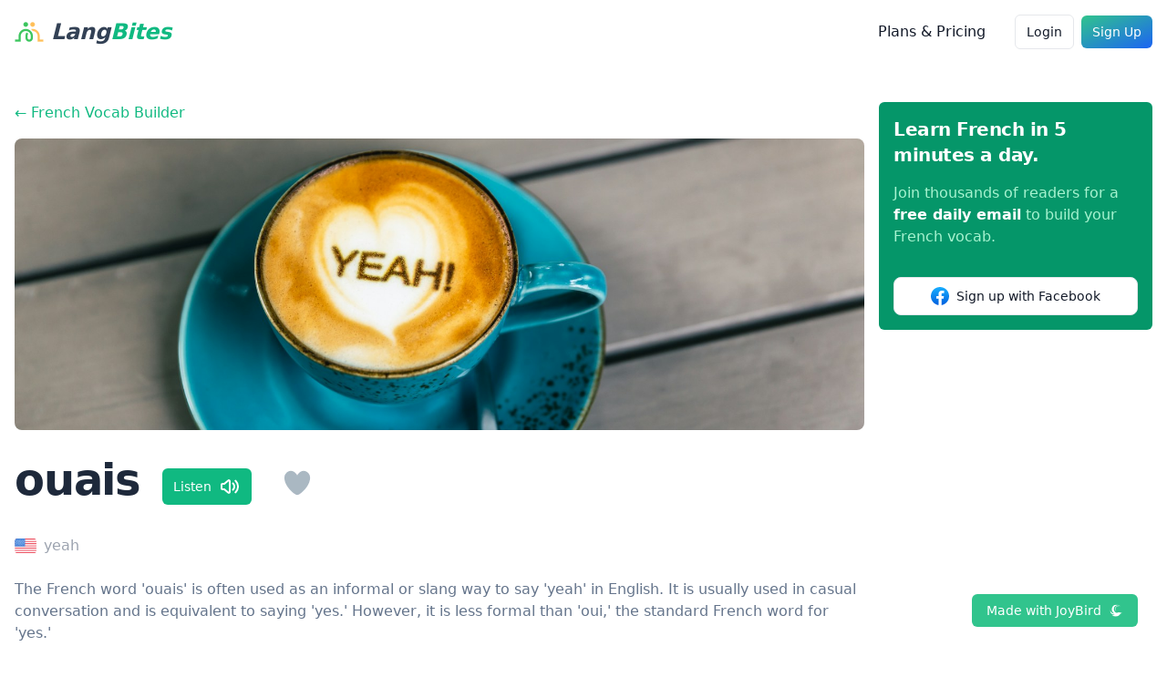

--- FILE ---
content_type: text/html; charset=utf-8
request_url: https://langbites.co/french/vocab/ouais/
body_size: 5135
content:
<!doctypehtml><html class=scroll-smooth lang=en><meta charset=UTF-8><meta content=IE=edge http-equiv=X-UA-Compatible><meta content=width=device-width,initial-scale=1.0 name=viewport><link href=/assets/css/site.css?t=v739170 rel=stylesheet><title>'ouais' in French meaning yeah in English.</title><meta content="Learn to use the word ouais in French, with English translation, pronunciation guide, and 10 example phrases using this word."name=description><link href=https://langbites.co/french/vocab/ouais/ rel=canonical><meta content="'ouais' in French meaning yeah in English."property=og:title><meta content="Learn to use the word ouais in French, with English translation, pronunciation guide, and 10 example phrases using this word."property=og:description><meta content=https://langbites.co/french/vocab/ouais/ property=og:url><meta content=https://langbites.co/images/heros/hero-s-1582.png property=og:image><meta content=website property=og:type><meta content=https://langbites.co/images/heros/hero-s-1582.png property=og:image><meta content=summary_large_image name=twitter:card><meta content=https://langbites.co/images/heros/hero-s-1582.png property=twitter:image><meta content="'ouais' in French meaning yeah in English."name=twitter:title><meta content="Learn to use the word ouais in French, with English translation, pronunciation guide, and 10 example phrases using this word."name=twitter:description><link href=/assets/images/favicon/apple-touch-icon.png rel=apple-touch-icon sizes=180x180><link href=/assets/images/favicon/favicon-32x32.png rel=icon sizes=32x32 type=image/png><link href=/assets/images/favicon/favicon-16x16.png rel=icon sizes=16x16 type=image/png><link color=#5bbad5 href=/assets/images/favicon/safari-pinned-tab.svg rel=mask-icon><meta content=#da532c name=msapplication-TileColor><meta content=#ffffff name=theme-color><script defer src=https://www.googletagmanager.com/gtag/js?id=G-7SGH8B2HE6></script><script>window.dataLayer=window.dataLayer||[];function gtag(){dataLayer.push(arguments)}gtag('js',new Date());gtag('config','G-7SGH8B2HE6')</script><script defer src=/assets/js1/darkmode-min.js></script><body><div id=app><div id=r-flash></div><nav><div class=nav-wrapper><a class="flex items-center text-emerald-500"href=/> <img alt="LangBites Logo"title="LangBites logo"class=mr-2 height=32 src=/assets/images/logo-64x64.png width=32> <span class="self-center text-2xl font-extrabold whitespace-nowrap text-slate-700 dark:text-white italic"> Lang<span class=text-emerald-500>Bites</span> </span> </a><button aria-controls=navbar-dropdown aria-expanded=false data-collapse-toggle=navbar-dropdown id=nav-toggle type=button><span class=sr-only>Open main menu</span> <svg class="w-6 h-6"viewbox="0 0 20 20"aria-hidden=true fill=currentColor xmlns=http://www.w3.org/2000/svg><path d="M3 5a1 1 0 011-1h12a1 1 0 110 2H4a1 1 0 01-1-1zM3 10a1 1 0 011-1h12a1 1 0 110 2H4a1 1 0 01-1-1zM3 15a1 1 0 011-1h12a1 1 0 110 2H4a1 1 0 01-1-1z"clip-rule=evenodd fill-rule=evenodd></path></svg></button><div class=hidden id=navbar-dropdown><ul><li><div class=flex id=r-auth></div></ul></div></div></nav><section class="hp-section language"><div class="grid grid-cols-1 md:grid-cols-4 gap-4"><div class=col-span-3><a class=breadcrumb href=https://langbites.co/french/vocab/> ← French Vocab Builder </a><img class="thumbnail expanded"height=300 src=https://images.unsplash.com/photo-1629131530694-d1f2e3aa6926?ixid=M3w2MjcxOTJ8MHwxfHJhbmRvbXx8fHx8fHx8fDE3MjY4OTk0ODV8&ixlib=rb-4.0.3&w=1600 width=1600><div class="flex items-center"><h1 class=mr-2>ouais</h1><div class=r-audio data-language=french data-source=/assets/sounds/french/snippet-1582.mp3></div><div data-image=https://images.unsplash.com/photo-1629131530694-d1f2e3aa6926?ixid=M3w2MjcxOTJ8MHwxfHJhbmRvbXx8fHx8fHx8fDE3MjY4OTk0ODV8&ixlib=rb-4.0.3&w=1600 data-link=/french/vocab/ouais/ data-text=ouais id=r-fave></div></div><div class=translation><img alt="English translation of ouais"src=/assets/images/flags/USA@2x.svg><p>yeah</div><p class=mt-2>The French word 'ouais' is often used as an informal or slang way to say 'yeah' in English. It is usually used in casual conversation and is equivalent to saying 'yes.' However, it is less formal than 'oui,' the standard French word for 'yes.'<div class=tags><a class=tag href=/french/tagged/adverb/>adverb</a><a class=tag href=/french/tagged/interjection/>interjection</a><a class=tag href=/french/tagged/slang/>slang</a></div><hr><div class=mt-8><h2>Example sentences using: <span class=text-emerald-500>ouais</span></h2><div class=example><div class="flex items-center"><h3 class=mr-2 id=yeah-it-s-a-good-idea>Ouais, c'est une bonne idée.</h3><div class=r-audio data-language=french data-source=/assets/sounds/french/example-14841.mp3></div></div><div class=translation><img alt="English translation of Ouais, c'est une bonne idée."src=/assets/images/flags/USA@2x.svg><p>Yeah, it's a good idea.</div><p>In this example, 'ouais' is used as a casual way of agreement similar to English 'yeah' or 'yup'.</div><div class=example><div class="flex items-center"><h3 class=mr-2 id=he-said-yeah-without-thinking>Il a dit ouais sans réfléchir.</h3><div class=r-audio data-language=french data-source=/assets/sounds/french/example-14842.mp3></div></div><div class=translation><img alt="English translation of Il a dit ouais sans réfléchir."src=/assets/images/flags/USA@2x.svg><p>He said yeah without thinking.</div><p>This sentence uses 'ouais' to convey a casual response from a person. It's used in the same context as 'yeah' in English.</div><div class=example><div class="flex items-center"><h3 class=mr-2 id=yeah-i-understand-what-you-re-saying>Ouais, je comprends ce que tu dis.</h3><div class=r-audio data-language=french data-source=/assets/sounds/french/example-14843.mp3></div></div><div class=translation><img alt="English translation of Ouais, je comprends ce que tu dis."src=/assets/images/flags/USA@2x.svg><p>Yeah, I understand what you're saying.</div><p>In this example, 'ouais' begins the statement to indicate agreement or understanding, similar to how one might start a sentence with 'yeah' in English.</div><div class=example><div class="flex items-center"><h3 class=mr-2 id=yeah-it-s-really-hot-today>Ouais, il fait vraiment chaud aujourd'hui.</h3><div class=r-audio data-language=french data-source=/assets/sounds/french/example-14844.mp3></div></div><div class=translation><img alt="English translation of Ouais, il fait vraiment chaud aujourd'hui."src=/assets/images/flags/USA@2x.svg><p>Yeah, it's really hot today.</div><p>None</div><div class=example><div class="flex items-center"><h3 class=mr-2 id=yeah-we-can-do-it-later>Ouais, on peut le faire plus tard.</h3><div class=r-audio data-language=french data-source=/assets/sounds/french/example-14845.mp3></div></div><div class=translation><img alt="English translation of Ouais, on peut le faire plus tard."src=/assets/images/flags/USA@2x.svg><p>Yeah, we can do it later.</div><p>This is an example of how 'ouais' can be used to agree and express an intention to do something at a later time.</div><div class=example><div class="flex items-center"><h3 class=mr-2 id=yeah-i-found-it-very-interesting>Ouais, je l'ai trouvé très intéressant.</h3><div class=r-audio data-language=french data-source=/assets/sounds/french/example-14846.mp3></div></div><div class=translation><img alt="English translation of Ouais, je l'ai trouvé très intéressant."src=/assets/images/flags/USA@2x.svg><p>Yeah, I found it very interesting.</div><p>Here, the word 'ouais' is used similar to the English 'yeah', to express agreement or affirmation.</div><div class=example><div class="flex items-center"><h3 class=mr-2 id=yeah-i-think-you-re-right>Ouais, je pense que tu as raison.</h3><div class=r-audio data-language=french data-source=/assets/sounds/french/example-14848.mp3></div></div><div class=translation><img alt="English translation of Ouais, je pense que tu as raison."src=/assets/images/flags/USA@2x.svg><p>Yeah, I think you're right.</div><p>This phrase uses 'ouais' like the English 'yeah' to agree with someone's point of view.</div><div class=example><div class="flex items-center"><h3 class=mr-2 id=yeah-you-can-take-it-i-don-t-need-it>Ouais, tu peux le prendre, je n'en ai pas besoin.</h3><div class=r-audio data-language=french data-source=/assets/sounds/french/example-14849.mp3></div></div><div class=translation><img alt="English translation of Ouais, tu peux le prendre, je n'en ai pas besoin."src=/assets/images/flags/USA@2x.svg><p>Yeah, you can take it, I don't need it.</div><p>In this phrase, 'ouais' is used as an informal agreement, equivalent to 'yeah' in English.</div><div class=example><div class="flex items-center"><h3 class=mr-2 id=yeah-i-can-t-wait-to-go-there>Ouais, j'ai hâte d'y aller.</h3><div class=r-audio data-language=french data-source=/assets/sounds/french/example-14850.mp3></div></div><div class=translation><img alt="English translation of Ouais, j'ai hâte d'y aller."src=/assets/images/flags/USA@2x.svg><p>Yeah, I can't wait to go there.</div><p>In this sentence, 'ouais' is used to express an agreement and anticipation. The usage corresponds to the English 'yeah'.</div><div class=example><div class="flex items-center"><h3 class=mr-2 id=yeah-it-s-true-that-you-have-a-different-point-of-view>Ouais, c'est vrai que tu as un point de vue différent.</h3><div class=r-audio data-language=french data-source=/assets/sounds/french/example-14847.mp3></div></div><div class=translation><img alt="English translation of Ouais, c'est vrai que tu as un point de vue différent."src=/assets/images/flags/USA@2x.svg><p>Yeah, it's true that you have a different point of view.</div><p>Here, 'ouais' is used to agree or affirm in a more informal or casual conversation.</div></div></div><div class="order-first md:order-last"data-language=french id=r-cta-fb></div></div></section><link href=/assets/css/language.css?t=739170 rel=stylesheet><footer><div class=footer-links><div class=py-4><div class=mb-8><div id=searchbox><button aria-label=Search class=ais-SearchBox-submit></button><button aria-label="Reset Search"class=ais-SearchBox-reset></button></div><div id=searchhits></div><script crossorigin defer integrity=sha256-X2G+vjV8i6Jj2NSGFTvy6Z4q2AlmF5aH0HiIpWJ8eU4= src=https://cdn.jsdelivr.net/npm/algoliasearch@4.17.2/dist/algoliasearch-lite.umd.js></script><script crossorigin defer integrity=sha256-lz9C+x8+6w2rh56x5TrH5iYmE4Js2FiJS5h0tuMz7hQ= src=https://cdn.jsdelivr.net/npm/instantsearch.js@4.56.1/dist/instantsearch.production.min.js></script><script defer src=/assets/js1/search-min.js></script><link crossorigin href=https://cdn.jsdelivr.net/npm/instantsearch.css@8.0.0/themes/reset-min.css integrity=sha256-2AeJLzExpZvqLUxMfcs+4DWcMwNfpnjUeAAvEtPr0wU= rel=stylesheet></div><div class=footer-header>Choose Your Language</div><div class=links-wrap><div><button class=menu-dropdown-toggle data-dropdown-toggle=dropdownNavbar data-dropdown-trigger=hover><img class="w-6 h-6 mr-2"alt=French src=/assets/images/flags/France@2x.svg> <span>French</span> <svg class="w-5 h-5 ml-1"viewbox="0 0 20 20"aria-hidden=true fill=currentColor xmlns=http://www.w3.org/2000/svg><path d="M5.293 7.293a1 1 0 011.414 0L10 10.586l3.293-3.293a1 1 0 111.414 1.414l-4 4a1 1 0 01-1.414 0l-4-4a1 1 0 010-1.414z"clip-rule=evenodd fill-rule=evenodd></path></svg></button><div class=menu-dropdown id=dropdownNavbar><ul aria-labelledby=dropdownLargeButton><li><a class=flex href=/chinese/> <img alt="Chinese flag"class="w-6 h-6 mr-2"src=/assets/images/flags/China@2x.svg> <span>Chinese</span> </a><li><a class=flex href=/german/> <img alt="German flag"class="w-6 h-6 mr-2"src=/assets/images/flags/Germany@2x.svg> <span>German</span> </a><li><a class=flex href=/italian/> <img alt="Italian flag"class="w-6 h-6 mr-2"src=/assets/images/flags/Italy@2x.svg> <span>Italian</span> </a><li><a class=flex href=/spanish/> <img alt="Spanish flag"class="w-6 h-6 mr-2"src=/assets/images/flags/Spain@2x.svg> <span>Spanish</span> </a></ul></div></div></div></div><div class=py-4><div class=footer-header>French Resources</div><div class=links-wrap><div><a href=/french/vocab/>Vocab List</a></div><div><a href=/french/conversations/>Conversations</a></div><div><a href=/french/proverbs/>Proverbs</a></div><div><a href=/french/jokes/>Jokes</a></div></div></div><div class=py-4><div class=footer-header>Vocab by Topics</div><div class=links-wrap><div><a href=/french/tagged/food-drinks/>Food & Drinks</a></div><div><a href=/french/tagged/adjective/>adjective</a></div><div><a href=/french/tagged/classroom/>classroom</a></div><div><a href=/french/tagged/noun/>noun</a></div><div><a href=/french/tagged/verb/>verb</a></div><div><a href=/french/tagged/>Browse all topics</a></div></div></div></div><div class=footer-meta><div><span>© 2024 LangBites</span><div><span><a class=mr-2 href=/blog/>Snacks: The LangBites blog</a></span><span><a href=/privacy/>Privacy Policy</a></span></div></div></div></footer></div><script defer src=https://cdnjs.cloudflare.com/ajax/libs/flowbite/1.6.5/flowbite.min.js></script><script>const language={provider_id:"97023534183745196",title:"French",flag_url:"/assets/images/flags/France@2x.svg"}</script><script defer src=/assets/js/pro.js type=module></script><div class="fixed bottom-2 right-2 md:bottom-8 md:right-8 rounded-md py-2 px-4 bg-green-400 text-white hover:bg-green-300 hover:text-green-800 text-sm"><a class="flex items-center"href=https://joybird.ai?utm_source=langbites.co target=_blank> <span class=mr-2>Made with JoyBird</span> <svg preserveaspectratio="xMidYMid meet"viewbox="0 0 404.88 404.99999"height=16 version=1.0 width=16 xmlns=http://www.w3.org/2000/svg xmlns:xlink=http://www.w3.org/1999/xlink zoomandpan=magnify><defs><clippath id=89ab06a97c><path d="M 37 38 L 374.5625 38 L 374.5625 373 L 37 373 Z M 37 38"clip-rule=nonzero /></clippath></defs><g clip-path=url(#89ab06a97c)><path d="M 214.257812 264.695312 C 172.714844 250.414062 144.1875 211.890625 142.703125 167.90625 C 141.085938 123.925781 166.847656 83.648438 207.378906 66.339844 C 247.777344 49.164062 294.78125 58.59375 325.46875 90.113281 C 292.960938 47.75 238.265625 29.160156 186.539062 42.496094 C 135.015625 56.03125 96.441406 99.070312 88.886719 151.742188 C 81.199219 204.546875 105.882812 256.8125 151.742188 284.160156 C 121.730469 284.023438 93.066406 271.496094 72.5 249.675781 C 51.996094 227.785156 41.410156 198.417969 43.363281 168.445312 C 30.414062 206.5 38.847656 248.53125 65.214844 278.773438 C 91.71875 309.011719 132.386719 322.886719 171.90625 315.210938 C 149.71875 334.136719 119.300781 339.929688 91.71875 330.363281 C 121.394531 360.132812 162.53125 375.492188 204.410156 372.054688 C 306.113281 363.972656 300.445312 280.117188 374.5625 275.269531 C 350.421875 261.125 329.984375 265.367188 317.308594 258.699219 C 265.445312 231.558594 253.574219 279.445312 214.257812 264.695312 Z M 211.425781 225.832031 C 184.71875 198.285156 179.796875 156.457031 198.949219 123.386719 C 218.101562 90.25 256.8125 73.746094 294.039062 82.90625 C 255.195312 64.992188 208.863281 79.742188 187.484375 116.785156 C 165.972656 153.761719 176.425781 201.046875 211.425781 225.832031 Z M 297.882812 261.664062 C 301.796875 261.664062 304.964844 264.828125 304.964844 268.734375 C 304.964844 272.640625 301.796875 275.808594 297.882812 275.808594 C 293.972656 275.808594 290.804688 272.640625 290.804688 268.734375 C 290.804688 264.828125 293.972656 261.664062 297.882812 261.664062 Z M 297.882812 261.664062"fill=#ffffff fill-opacity=1 fill-rule=evenodd /></g></svg> </a></div><script type=module>
!function(f,b,e,v,n,t,s)
{if(f.fbq)return;n=f.fbq=function(){n.callMethod?
n.callMethod.apply(n,arguments):n.queue.push(arguments)};
if(!f._fbq)f._fbq=n;n.push=n;n.loaded=!0;n.version='2.0';
n.queue=[];t=b.createElement(e);t.async=!0;
t.src=v;s=b.getElementsByTagName(e)[0];
s.parentNode.insertBefore(t,s)}(window, document,'script',
'https://connect.facebook.net/en_US/fbevents.js');
fbq('init', '637190201942093');
fbq('track', 'PageView');
</script><noscript><img height=1 src=https://www.facebook.com/tr?id=637190201942093&ev=PageView&noscript=1 style=display:none width=1></noscript><script defer src=/assets/js/users.js type=module></script>

--- FILE ---
content_type: text/css; charset=utf-8
request_url: https://langbites.co/assets/css/site.css?t=v739170
body_size: 22659
content:
/*
! tailwindcss v3.4.4 | MIT License | https://tailwindcss.com
*/

/*
1. Prevent padding and border from affecting element width. (https://github.com/mozdevs/cssremedy/issues/4)
2. Allow adding a border to an element by just adding a border-width. (https://github.com/tailwindcss/tailwindcss/pull/116)
*/

*,
::before,
::after {
  box-sizing: border-box;
  /* 1 */
  border-width: 0;
  /* 2 */
  border-style: solid;
  /* 2 */
  border-color: #E5E7EB;
  /* 2 */
}

::before,
::after {
  --tw-content: '';
}

/*
1. Use a consistent sensible line-height in all browsers.
2. Prevent adjustments of font size after orientation changes in iOS.
3. Use a more readable tab size.
4. Use the user's configured `sans` font-family by default.
5. Use the user's configured `sans` font-feature-settings by default.
6. Use the user's configured `sans` font-variation-settings by default.
7. Disable tap highlights on iOS
*/

html,
:host {
  line-height: 1.5;
  /* 1 */
  -webkit-text-size-adjust: 100%;
  /* 2 */
  -moz-tab-size: 4;
  /* 3 */
  -o-tab-size: 4;
     tab-size: 4;
  /* 3 */
  font-family: ui-sans-serif, system-ui, sans-serif, "Apple Color Emoji", "Segoe UI Emoji", "Segoe UI Symbol", "Noto Color Emoji";
  /* 4 */
  font-feature-settings: normal;
  /* 5 */
  font-variation-settings: normal;
  /* 6 */
  -webkit-tap-highlight-color: transparent;
  /* 7 */
}

/*
1. Remove the margin in all browsers.
2. Inherit line-height from `html` so users can set them as a class directly on the `html` element.
*/

body {
  margin: 0;
  /* 1 */
  line-height: inherit;
  /* 2 */
}

/*
1. Add the correct height in Firefox.
2. Correct the inheritance of border color in Firefox. (https://bugzilla.mozilla.org/show_bug.cgi?id=190655)
3. Ensure horizontal rules are visible by default.
*/

hr {
  height: 0;
  /* 1 */
  color: inherit;
  /* 2 */
  border-top-width: 1px;
  /* 3 */
}

/*
Add the correct text decoration in Chrome, Edge, and Safari.
*/

abbr:where([title]) {
  -webkit-text-decoration: underline dotted;
          text-decoration: underline dotted;
}

/*
Remove the default font size and weight for headings.
*/

h1,
h2,
h3,
h4,
h5,
h6 {
  font-size: inherit;
  font-weight: inherit;
}

/*
Reset links to optimize for opt-in styling instead of opt-out.
*/

a {
  color: inherit;
  text-decoration: inherit;
}

/*
Add the correct font weight in Edge and Safari.
*/

b,
strong {
  font-weight: bolder;
}

/*
1. Use the user's configured `mono` font-family by default.
2. Use the user's configured `mono` font-feature-settings by default.
3. Use the user's configured `mono` font-variation-settings by default.
4. Correct the odd `em` font sizing in all browsers.
*/

code,
kbd,
samp,
pre {
  font-family: ui-monospace, SFMono-Regular, Menlo, Monaco, Consolas, "Liberation Mono", "Courier New", monospace;
  /* 1 */
  font-feature-settings: normal;
  /* 2 */
  font-variation-settings: normal;
  /* 3 */
  font-size: 1em;
  /* 4 */
}

/*
Add the correct font size in all browsers.
*/

small {
  font-size: 80%;
}

/*
Prevent `sub` and `sup` elements from affecting the line height in all browsers.
*/

sub,
sup {
  font-size: 75%;
  line-height: 0;
  position: relative;
  vertical-align: baseline;
}

sub {
  bottom: -0.25em;
}

sup {
  top: -0.5em;
}

/*
1. Remove text indentation from table contents in Chrome and Safari. (https://bugs.chromium.org/p/chromium/issues/detail?id=999088, https://bugs.webkit.org/show_bug.cgi?id=201297)
2. Correct table border color inheritance in all Chrome and Safari. (https://bugs.chromium.org/p/chromium/issues/detail?id=935729, https://bugs.webkit.org/show_bug.cgi?id=195016)
3. Remove gaps between table borders by default.
*/

table {
  text-indent: 0;
  /* 1 */
  border-color: inherit;
  /* 2 */
  border-collapse: collapse;
  /* 3 */
}

/*
1. Change the font styles in all browsers.
2. Remove the margin in Firefox and Safari.
3. Remove default padding in all browsers.
*/

button,
input,
optgroup,
select,
textarea {
  font-family: inherit;
  /* 1 */
  font-feature-settings: inherit;
  /* 1 */
  font-variation-settings: inherit;
  /* 1 */
  font-size: 100%;
  /* 1 */
  font-weight: inherit;
  /* 1 */
  line-height: inherit;
  /* 1 */
  letter-spacing: inherit;
  /* 1 */
  color: inherit;
  /* 1 */
  margin: 0;
  /* 2 */
  padding: 0;
  /* 3 */
}

/*
Remove the inheritance of text transform in Edge and Firefox.
*/

button,
select {
  text-transform: none;
}

/*
1. Correct the inability to style clickable types in iOS and Safari.
2. Remove default button styles.
*/

button,
input:where([type='button']),
input:where([type='reset']),
input:where([type='submit']) {
  -webkit-appearance: button;
  /* 1 */
  background-color: transparent;
  /* 2 */
  background-image: none;
  /* 2 */
}

/*
Use the modern Firefox focus style for all focusable elements.
*/

:-moz-focusring {
  outline: auto;
}

/*
Remove the additional `:invalid` styles in Firefox. (https://github.com/mozilla/gecko-dev/blob/2f9eacd9d3d995c937b4251a5557d95d494c9be1/layout/style/res/forms.css#L728-L737)
*/

:-moz-ui-invalid {
  box-shadow: none;
}

/*
Add the correct vertical alignment in Chrome and Firefox.
*/

progress {
  vertical-align: baseline;
}

/*
Correct the cursor style of increment and decrement buttons in Safari.
*/

::-webkit-inner-spin-button,
::-webkit-outer-spin-button {
  height: auto;
}

/*
1. Correct the odd appearance in Chrome and Safari.
2. Correct the outline style in Safari.
*/

[type='search'] {
  -webkit-appearance: textfield;
  /* 1 */
  outline-offset: -2px;
  /* 2 */
}

/*
Remove the inner padding in Chrome and Safari on macOS.
*/

::-webkit-search-decoration {
  -webkit-appearance: none;
}

/*
1. Correct the inability to style clickable types in iOS and Safari.
2. Change font properties to `inherit` in Safari.
*/

::-webkit-file-upload-button {
  -webkit-appearance: button;
  /* 1 */
  font: inherit;
  /* 2 */
}

/*
Add the correct display in Chrome and Safari.
*/

summary {
  display: list-item;
}

/*
Removes the default spacing and border for appropriate elements.
*/

blockquote,
dl,
dd,
h1,
h2,
h3,
h4,
h5,
h6,
hr,
figure,
p,
pre {
  margin: 0;
}

fieldset {
  margin: 0;
  padding: 0;
}

legend {
  padding: 0;
}

ol,
ul,
menu {
  list-style: none;
  margin: 0;
  padding: 0;
}

/*
Reset default styling for dialogs.
*/

dialog {
  padding: 0;
}

/*
Prevent resizing textareas horizontally by default.
*/

textarea {
  resize: vertical;
}

/*
1. Reset the default placeholder opacity in Firefox. (https://github.com/tailwindlabs/tailwindcss/issues/3300)
2. Set the default placeholder color to the user's configured gray 400 color.
*/

input::-moz-placeholder, textarea::-moz-placeholder {
  opacity: 1;
  /* 1 */
  color: #9CA3AF;
  /* 2 */
}

input::placeholder,
textarea::placeholder {
  opacity: 1;
  /* 1 */
  color: #9CA3AF;
  /* 2 */
}

/*
Set the default cursor for buttons.
*/

button,
[role="button"] {
  cursor: pointer;
}

/*
Make sure disabled buttons don't get the pointer cursor.
*/

:disabled {
  cursor: default;
}

/*
1. Make replaced elements `display: block` by default. (https://github.com/mozdevs/cssremedy/issues/14)
2. Add `vertical-align: middle` to align replaced elements more sensibly by default. (https://github.com/jensimmons/cssremedy/issues/14#issuecomment-634934210)
   This can trigger a poorly considered lint error in some tools but is included by design.
*/

img,
svg,
video,
canvas,
audio,
iframe,
embed,
object {
  display: block;
  /* 1 */
  vertical-align: middle;
  /* 2 */
}

/*
Constrain images and videos to the parent width and preserve their intrinsic aspect ratio. (https://github.com/mozdevs/cssremedy/issues/14)
*/

img,
video {
  max-width: 100%;
  height: auto;
}

/* Make elements with the HTML hidden attribute stay hidden by default */

[hidden] {
  display: none;
}

[type='text'],[type='email'],[type='url'],[type='password'],[type='number'],[type='date'],[type='datetime-local'],[type='month'],[type='search'],[type='tel'],[type='time'],[type='week'],[multiple],textarea,select {
  -webkit-appearance: none;
     -moz-appearance: none;
          appearance: none;
  background-color: #fff;
  border-color: #6B7280;
  border-width: 1px;
  border-radius: 0px;
  padding-top: 0.5rem;
  padding-right: 0.75rem;
  padding-bottom: 0.5rem;
  padding-left: 0.75rem;
  font-size: 1rem;
  line-height: 1.5rem;
  --tw-shadow: 0 0 #0000;
}

[type='text']:focus, [type='email']:focus, [type='url']:focus, [type='password']:focus, [type='number']:focus, [type='date']:focus, [type='datetime-local']:focus, [type='month']:focus, [type='search']:focus, [type='tel']:focus, [type='time']:focus, [type='week']:focus, [multiple]:focus, textarea:focus, select:focus {
  outline: 2px solid transparent;
  outline-offset: 2px;
  --tw-ring-inset: var(--tw-empty,/*!*/ /*!*/);
  --tw-ring-offset-width: 0px;
  --tw-ring-offset-color: #fff;
  --tw-ring-color: #1C64F2;
  --tw-ring-offset-shadow: var(--tw-ring-inset) 0 0 0 var(--tw-ring-offset-width) var(--tw-ring-offset-color);
  --tw-ring-shadow: var(--tw-ring-inset) 0 0 0 calc(1px + var(--tw-ring-offset-width)) var(--tw-ring-color);
  box-shadow: var(--tw-ring-offset-shadow), var(--tw-ring-shadow), var(--tw-shadow);
  border-color: #1C64F2;
}

input::-moz-placeholder, textarea::-moz-placeholder {
  color: #6B7280;
  opacity: 1;
}

input::placeholder,textarea::placeholder {
  color: #6B7280;
  opacity: 1;
}

::-webkit-datetime-edit-fields-wrapper {
  padding: 0;
}

::-webkit-date-and-time-value {
  min-height: 1.5em;
}

select:not([size]) {
  background-image: url("data:image/svg+xml,%3csvg xmlns='http://www.w3.org/2000/svg' fill='none' viewBox='0 0 20 20'%3e%3cpath stroke='%236B7280' stroke-linecap='round' stroke-linejoin='round' stroke-width='1.5' d='M6 8l4 4 4-4'/%3e%3c/svg%3e");
  background-position: right 0.5rem center;
  background-repeat: no-repeat;
  background-size: 1.5em 1.5em;
  padding-right: 2.5rem;
  -webkit-print-color-adjust: exact;
          print-color-adjust: exact;
}

[multiple] {
  background-image: initial;
  background-position: initial;
  background-repeat: unset;
  background-size: initial;
  padding-right: 0.75rem;
  -webkit-print-color-adjust: unset;
          print-color-adjust: unset;
}

[type='checkbox'],[type='radio'] {
  -webkit-appearance: none;
     -moz-appearance: none;
          appearance: none;
  padding: 0;
  -webkit-print-color-adjust: exact;
          print-color-adjust: exact;
  display: inline-block;
  vertical-align: middle;
  background-origin: border-box;
  -webkit-user-select: none;
     -moz-user-select: none;
          user-select: none;
  flex-shrink: 0;
  height: 1rem;
  width: 1rem;
  color: #1C64F2;
  background-color: #fff;
  border-color: #6B7280;
  border-width: 1px;
  --tw-shadow: 0 0 #0000;
}

[type='checkbox'] {
  border-radius: 0px;
}

[type='radio'] {
  border-radius: 100%;
}

[type='checkbox']:focus,[type='radio']:focus {
  outline: 2px solid transparent;
  outline-offset: 2px;
  --tw-ring-inset: var(--tw-empty,/*!*/ /*!*/);
  --tw-ring-offset-width: 2px;
  --tw-ring-offset-color: #fff;
  --tw-ring-color: #1C64F2;
  --tw-ring-offset-shadow: var(--tw-ring-inset) 0 0 0 var(--tw-ring-offset-width) var(--tw-ring-offset-color);
  --tw-ring-shadow: var(--tw-ring-inset) 0 0 0 calc(2px + var(--tw-ring-offset-width)) var(--tw-ring-color);
  box-shadow: var(--tw-ring-offset-shadow), var(--tw-ring-shadow), var(--tw-shadow);
}

[type='checkbox']:checked,[type='radio']:checked,.dark [type='checkbox']:checked,.dark [type='radio']:checked {
  border-color: transparent;
  background-color: currentColor;
  background-size: 100% 100%;
  background-position: center;
  background-repeat: no-repeat;
}

.\!dark [type='checkbox']:checked,.\!dark [type='radio']:checked {
  border-color: transparent !important;
  background-color: currentColor !important;
  background-size: 100% 100% !important;
  background-position: center !important;
  background-repeat: no-repeat !important;
}

[type='checkbox']:checked {
  background-image: url("data:image/svg+xml,%3csvg viewBox='0 0 16 16' fill='white' xmlns='http://www.w3.org/2000/svg'%3e%3cpath d='M12.207 4.793a1 1 0 010 1.414l-5 5a1 1 0 01-1.414 0l-2-2a1 1 0 011.414-1.414L6.5 9.086l4.293-4.293a1 1 0 011.414 0z'/%3e%3c/svg%3e");
}

[type='radio']:checked {
  background-image: url("data:image/svg+xml,%3csvg viewBox='0 0 16 16' fill='white' xmlns='http://www.w3.org/2000/svg'%3e%3ccircle cx='8' cy='8' r='3'/%3e%3c/svg%3e");
}

[type='checkbox']:indeterminate {
  background-image: url("data:image/svg+xml,%3csvg xmlns='http://www.w3.org/2000/svg' fill='none' viewBox='0 0 16 16'%3e%3cpath stroke='white' stroke-linecap='round' stroke-linejoin='round' stroke-width='2' d='M4 8h8'/%3e%3c/svg%3e");
  border-color: transparent;
  background-color: currentColor;
  background-size: 100% 100%;
  background-position: center;
  background-repeat: no-repeat;
}

[type='checkbox']:indeterminate:hover,[type='checkbox']:indeterminate:focus {
  border-color: transparent;
  background-color: currentColor;
}

[type='file'] {
  background: unset;
  border-color: inherit;
  border-width: 0;
  border-radius: 0;
  padding: 0;
  font-size: unset;
  line-height: inherit;
}

[type='file']:focus {
  outline: 1px auto inherit;
}

input[type=file]::file-selector-button {
  color: white;
  background: #1F2937;
  border: 0;
  font-weight: 500;
  font-size: 0.875rem;
  cursor: pointer;
  padding-top: 0.625rem;
  padding-bottom: 0.625rem;
  padding-left: 2rem;
  padding-right: 1rem;
  margin-inline-start: -1rem;
  margin-inline-end: 1rem;
}

input[type=file]::file-selector-button:hover {
  background: #374151;
}

.\!dark input[type=file]::file-selector-button {
  color: white !important;
  background: #4B5563 !important;
}

.dark input[type=file]::file-selector-button {
  color: white;
  background: #4B5563;
}

.\!dark input[type=file]::file-selector-button:hover {
  background: #6B7280 !important;
}

.dark input[type=file]::file-selector-button:hover {
  background: #6B7280;
}

input[type="range"]::-webkit-slider-thumb {
  height: 1.25rem;
  width: 1.25rem;
  background: #1C64F2;
  border-radius: 9999px;
  border: 0;
  appearance: none;
  -moz-appearance: none;
  -webkit-appearance: none;
  cursor: pointer;
}

input[type="range"]:disabled::-webkit-slider-thumb {
  background: #9CA3AF;
}

.\!dark input[type="range"]:disabled::-webkit-slider-thumb {
  background: #6B7280 !important;
}

.dark input[type="range"]:disabled::-webkit-slider-thumb {
  background: #6B7280;
}

input[type="range"]:focus::-webkit-slider-thumb {
  outline: 2px solid transparent;
  outline-offset: 2px;
  --tw-ring-offset-shadow: var(--tw-ring-inset) 0 0 0 var(--tw-ring-offset-width) var(--tw-ring-offset-color);
  --tw-ring-shadow: var(--tw-ring-inset) 0 0 0 calc(4px + var(--tw-ring-offset-width)) var(--tw-ring-color);
  box-shadow: var(--tw-ring-offset-shadow), var(--tw-ring-shadow), var(--tw-shadow, 0 0 #0000);
  --tw-ring-opacity: 1px;
  --tw-ring-color: rgb(164 202 254 / var(--tw-ring-opacity));
}

input[type="range"]::-moz-range-thumb {
  height: 1.25rem;
  width: 1.25rem;
  background: #1C64F2;
  border-radius: 9999px;
  border: 0;
  appearance: none;
  -moz-appearance: none;
  -webkit-appearance: none;
  cursor: pointer;
}

input[type="range"]:disabled::-moz-range-thumb {
  background: #9CA3AF;
}

.\!dark input[type="range"]:disabled::-moz-range-thumb {
  background: #6B7280 !important;
}

.dark input[type="range"]:disabled::-moz-range-thumb {
  background: #6B7280;
}

input[type="range"]::-moz-range-progress {
  background: #3F83F8;
}

input[type="range"]::-ms-fill-lower {
  background: #3F83F8;
}

.toggle-bg:after {
  content: "";
  position: absolute;
  top: 0.125rem;
  left: 0.125rem;
  background: white;
  border-color: #D1D5DB;
  border-width: 1px;
  border-radius: 9999px;
  height: 1.25rem;
  width: 1.25rem;
  transition-property: background-color,border-color,color,fill,stroke,opacity,box-shadow,transform,filter,backdrop-filter,-webkit-backdrop-filter;
  transition-duration: .15s;
  box-shadow: var(--tw-ring-inset) 0 0 0 calc(0px + var(--tw-ring-offset-width)) var(--tw-ring-color);
}

input:checked + .toggle-bg:after {
  transform: translateX(100%);;
  border-color: white;
}

input:checked + .toggle-bg {
  background: #1C64F2;
  border-color: #1C64F2;
}

.tooltip-arrow,.tooltip-arrow:before {
  position: absolute;
  width: 8px;
  height: 8px;
  background: inherit;
}

.tooltip-arrow {
  visibility: hidden;
}

.tooltip-arrow:before {
  content: "";
  visibility: visible;
  transform: rotate(45deg);
}

[data-tooltip-style^='light'] + .tooltip > .tooltip-arrow:before {
  border-style: solid;
  border-color: #e5e7eb;
}

[data-tooltip-style^='light'] + .tooltip[data-popper-placement^='top'] > .tooltip-arrow:before {
  border-bottom-width: 1px;
  border-right-width: 1px;
}

[data-tooltip-style^='light'] + .tooltip[data-popper-placement^='right'] > .tooltip-arrow:before {
  border-bottom-width: 1px;
  border-left-width: 1px;
}

[data-tooltip-style^='light'] + .tooltip[data-popper-placement^='bottom'] > .tooltip-arrow:before {
  border-top-width: 1px;
  border-left-width: 1px;
}

[data-tooltip-style^='light'] + .tooltip[data-popper-placement^='left'] > .tooltip-arrow:before {
  border-top-width: 1px;
  border-right-width: 1px;
}

.tooltip[data-popper-placement^='top'] > .tooltip-arrow {
  bottom: -4px;
}

.tooltip[data-popper-placement^='bottom'] > .tooltip-arrow {
  top: -4px;
}

.tooltip[data-popper-placement^='left'] > .tooltip-arrow {
  right: -4px;
}

.tooltip[data-popper-placement^='right'] > .tooltip-arrow {
  left: -4px;
}

.tooltip.invisible > .tooltip-arrow:before {
  visibility: hidden;
}

[data-popper-arrow],[data-popper-arrow]:before {
  position: absolute;
  width: 8px;
  height: 8px;
  background: inherit;
}

[data-popper-arrow] {
  visibility: hidden;
}

[data-popper-arrow]:before {
  content: "";
  visibility: visible;
  transform: rotate(45deg);
}

[data-popper-arrow]:after {
  content: "";
  visibility: visible;
  transform: rotate(45deg);
  position: absolute;
  width: 9px;
  height: 9px;
  background: inherit;
}

[role="tooltip"] > [data-popper-arrow]:before {
  border-style: solid;
  border-color: #e5e7eb;
}

.\!dark [role="tooltip"] > [data-popper-arrow]:before {
  border-style: solid !important;
  border-color: #4b5563 !important;
}

.dark [role="tooltip"] > [data-popper-arrow]:before {
  border-style: solid;
  border-color: #4b5563;
}

[role="tooltip"] > [data-popper-arrow]:after {
  border-style: solid;
  border-color: #e5e7eb;
}

.\!dark [role="tooltip"] > [data-popper-arrow]:after {
  border-style: solid !important;
  border-color: #4b5563 !important;
}

.dark [role="tooltip"] > [data-popper-arrow]:after {
  border-style: solid;
  border-color: #4b5563;
}

[data-popover][role="tooltip"][data-popper-placement^='top'] > [data-popper-arrow]:before {
  border-bottom-width: 1px;
  border-right-width: 1px;
}

[data-popover][role="tooltip"][data-popper-placement^='top'] > [data-popper-arrow]:after {
  border-bottom-width: 1px;
  border-right-width: 1px;
}

[data-popover][role="tooltip"][data-popper-placement^='right'] > [data-popper-arrow]:before {
  border-bottom-width: 1px;
  border-left-width: 1px;
}

[data-popover][role="tooltip"][data-popper-placement^='right'] > [data-popper-arrow]:after {
  border-bottom-width: 1px;
  border-left-width: 1px;
}

[data-popover][role="tooltip"][data-popper-placement^='bottom'] > [data-popper-arrow]:before {
  border-top-width: 1px;
  border-left-width: 1px;
}

[data-popover][role="tooltip"][data-popper-placement^='bottom'] > [data-popper-arrow]:after {
  border-top-width: 1px;
  border-left-width: 1px;
}

[data-popover][role="tooltip"][data-popper-placement^='left'] > [data-popper-arrow]:before {
  border-top-width: 1px;
  border-right-width: 1px;
}

[data-popover][role="tooltip"][data-popper-placement^='left'] > [data-popper-arrow]:after {
  border-top-width: 1px;
  border-right-width: 1px;
}

[data-popover][role="tooltip"][data-popper-placement^='top'] > [data-popper-arrow] {
  bottom: -5px;
}

[data-popover][role="tooltip"][data-popper-placement^='bottom'] > [data-popper-arrow] {
  top: -5px;
}

[data-popover][role="tooltip"][data-popper-placement^='left'] > [data-popper-arrow] {
  right: -5px;
}

[data-popover][role="tooltip"][data-popper-placement^='right'] > [data-popper-arrow] {
  left: -5px;
}

[role="tooltip"].invisible > [data-popper-arrow]:before {
  visibility: hidden;
}

[role="tooltip"].invisible > [data-popper-arrow]:after {
  visibility: hidden;
}

body {
  --tw-bg-opacity: 1;
  background-color: rgb(255 255 255 / var(--tw-bg-opacity));
  --tw-text-opacity: 1;
  color: rgb(100 116 139 / var(--tw-text-opacity));
  -webkit-font-smoothing: antialiased;
  -moz-osx-font-smoothing: grayscale;
}

body:is(.dark *) {
  --tw-bg-opacity: 1;
  background-color: rgb(15 23 42 / var(--tw-bg-opacity));
  --tw-text-opacity: 1;
  color: rgb(148 163 184 / var(--tw-text-opacity));
}

/* For Webkit-based browsers (Chrome, Safari and Opera) */

/* For IE, Edge and Firefox */

a:hover {
  --tw-text-opacity: 1;
  color: rgb(52 211 153 / var(--tw-text-opacity));
}

.muted {
  --tw-text-opacity: 1;
  color: rgb(107 114 128 / var(--tw-text-opacity));
}

.muted:is(.dark *) {
  --tw-text-opacity: 1;
  color: rgb(156 163 175 / var(--tw-text-opacity));
}

a.muted {
  text-decoration-line: none;
}

.skeleton {
  margin-bottom: 2rem;
  height: 9rem;
}

.skeleton > div {
  height: 1rem;
}

audio {
  width: 100%;
}

nav {
  position: fixed;
  top: 0px;
  left: 0px;
  z-index: 10;
  width: 100%;
  --tw-bg-opacity: 1;
  background-color: rgb(255 255 255 / var(--tw-bg-opacity));
}

nav:is(.dark *) {
  --tw-bg-opacity: 1;
  background-color: rgb(17 24 39 / var(--tw-bg-opacity));
}

.nav-wrapper {
  width: 100%;
}

@media (min-width: 640px) {
  .nav-wrapper {
    max-width: 640px;
  }
}

@media (min-width: 768px) {
  .nav-wrapper {
    max-width: 768px;
  }
}

@media (min-width: 1024px) {
  .nav-wrapper {
    max-width: 1024px;
  }
}

@media (min-width: 1280px) {
  .nav-wrapper {
    max-width: 1280px;
  }
}

@media (min-width: 1536px) {
  .nav-wrapper {
    max-width: 1536px;
  }
}

.nav-wrapper {
  margin-left: auto;
  margin-right: auto;
  display: flex;
  max-width: 1536px;
  flex-wrap: wrap;
  align-items: center;
  justify-content: space-between;
  padding: 1rem;
}

.nav-wrapper #nav-toggle {
  margin-left: 0.75rem;
  display: inline-flex;
  align-items: center;
  border-radius: 0.5rem;
  padding: 0.5rem;
  font-size: 0.875rem;
  line-height: 1.25rem;
  --tw-text-opacity: 1;
  color: rgb(107 114 128 / var(--tw-text-opacity));
}

.nav-wrapper #nav-toggle:hover {
  --tw-bg-opacity: 1;
  background-color: rgb(243 244 246 / var(--tw-bg-opacity));
}

.nav-wrapper #nav-toggle:focus {
  outline: 2px solid transparent;
  outline-offset: 2px;
  --tw-ring-offset-shadow: var(--tw-ring-inset) 0 0 0 var(--tw-ring-offset-width) var(--tw-ring-offset-color);
  --tw-ring-shadow: var(--tw-ring-inset) 0 0 0 calc(2px + var(--tw-ring-offset-width)) var(--tw-ring-color);
  box-shadow: var(--tw-ring-offset-shadow), var(--tw-ring-shadow), var(--tw-shadow, 0 0 #0000);
  --tw-ring-opacity: 1;
  --tw-ring-color: rgb(229 231 235 / var(--tw-ring-opacity));
}

.nav-wrapper #nav-toggle:is(.dark *) {
  --tw-text-opacity: 1;
  color: rgb(156 163 175 / var(--tw-text-opacity));
}

.nav-wrapper #nav-toggle:hover:is(.dark *) {
  --tw-bg-opacity: 1;
  background-color: rgb(55 65 81 / var(--tw-bg-opacity));
}

.nav-wrapper #nav-toggle:focus:is(.dark *) {
  --tw-ring-opacity: 1;
  --tw-ring-color: rgb(75 85 99 / var(--tw-ring-opacity));
}

@media (min-width: 768px) {
  .nav-wrapper #nav-toggle {
    display: none;
  }
}

.nav-wrapper .menu-dropdown-toggle {
  display: flex;
  width: 100%;
  align-items: center;
  justify-content: space-between;
  border-radius: 0.25rem;
  padding-top: 0.5rem;
  padding-bottom: 0.5rem;
  padding-left: 0.75rem;
  padding-right: 1rem;
  --tw-text-opacity: 1;
  color: rgb(17 24 39 / var(--tw-text-opacity));
}

.nav-wrapper .menu-dropdown-toggle:hover {
  --tw-bg-opacity: 1;
  background-color: rgb(243 244 246 / var(--tw-bg-opacity));
}

.nav-wrapper .menu-dropdown-toggle:is(.dark *) {
  --tw-border-opacity: 1;
  border-color: rgb(55 65 81 / var(--tw-border-opacity));
  --tw-text-opacity: 1;
  color: rgb(255 255 255 / var(--tw-text-opacity));
}

.nav-wrapper .menu-dropdown-toggle:hover:is(.dark *) {
  --tw-bg-opacity: 1;
  background-color: rgb(55 65 81 / var(--tw-bg-opacity));
}

.nav-wrapper .menu-dropdown-toggle:focus:is(.dark *) {
  --tw-text-opacity: 1;
  color: rgb(255 255 255 / var(--tw-text-opacity));
}

@media (min-width: 768px) {
  .nav-wrapper .menu-dropdown-toggle {
    width: auto;
    border-width: 0px;
    padding: 0px;
  }

  .nav-wrapper .menu-dropdown-toggle:hover {
    background-color: transparent;
    --tw-text-opacity: 1;
    color: rgb(26 86 219 / var(--tw-text-opacity));
  }

  .nav-wrapper .menu-dropdown-toggle:hover:is(.dark *) {
    background-color: transparent;
    --tw-text-opacity: 1;
    color: rgb(63 131 248 / var(--tw-text-opacity));
  }
}

#navbar-dropdown {
  width: 100%;
}

@media (min-width: 768px) {
  #navbar-dropdown {
    display: block;
    display: flex;
    width: auto;
  }
}

#navbar-dropdown > ul {
  margin-top: 1rem;
  display: flex;
  flex-direction: column;
  align-items: center;
  border-radius: 0.5rem;
  border-width: 1px;
  --tw-border-opacity: 1;
  border-color: rgb(243 244 246 / var(--tw-border-opacity));
  --tw-bg-opacity: 1;
  background-color: rgb(249 250 251 / var(--tw-bg-opacity));
  padding: 1rem;
  font-weight: 500;
}

#navbar-dropdown > ul:is(.dark *) {
  --tw-border-opacity: 1;
  border-color: rgb(55 65 81 / var(--tw-border-opacity));
  --tw-bg-opacity: 1;
  background-color: rgb(31 41 55 / var(--tw-bg-opacity));
}

@media (min-width: 768px) {
  #navbar-dropdown > ul {
    margin-top: 0px;
    flex-direction: row;
  }

  #navbar-dropdown > ul > :not([hidden]) ~ :not([hidden]) {
    --tw-space-x-reverse: 0;
    margin-right: calc(2rem * var(--tw-space-x-reverse));
    margin-left: calc(2rem * calc(1 - var(--tw-space-x-reverse)));
  }

  #navbar-dropdown > ul {
    border-width: 0px;
    --tw-bg-opacity: 1;
    background-color: rgb(255 255 255 / var(--tw-bg-opacity));
    padding: 0px;
  }

  #navbar-dropdown > ul:is(.dark *) {
    --tw-bg-opacity: 1;
    background-color: rgb(17 24 39 / var(--tw-bg-opacity));
  }
}

#navbar-dropdown > ul a {
  display: flex;
  border-radius: 0.25rem;
  padding-top: 0.5rem;
  padding-bottom: 0.5rem;
  padding-left: 0.75rem;
  padding-right: 1rem;
  --tw-text-opacity: 1;
  color: rgb(17 24 39 / var(--tw-text-opacity));
}

#navbar-dropdown > ul a:hover {
  --tw-bg-opacity: 1;
  background-color: rgb(243 244 246 / var(--tw-bg-opacity));
}

#navbar-dropdown > ul a:is(.dark *) {
  --tw-text-opacity: 1;
  color: rgb(255 255 255 / var(--tw-text-opacity));
}

#navbar-dropdown > ul a:hover:is(.dark *) {
  --tw-bg-opacity: 1;
  background-color: rgb(55 65 81 / var(--tw-bg-opacity));
  --tw-text-opacity: 1;
  color: rgb(255 255 255 / var(--tw-text-opacity));
}

@media (min-width: 768px) {
  #navbar-dropdown > ul a {
    border-width: 0px;
    padding: 0px;
  }

  #navbar-dropdown > ul a:hover {
    background-color: transparent;
    --tw-text-opacity: 1;
    color: rgb(26 86 219 / var(--tw-text-opacity));
  }

  #navbar-dropdown > ul a:hover:is(.dark *) {
    background-color: transparent;
    --tw-text-opacity: 1;
    color: rgb(63 131 248 / var(--tw-text-opacity));
  }
}

.menu-dropdown {
  z-index: 10;
  display: none;
  width: 11rem;
}

.menu-dropdown > :not([hidden]) ~ :not([hidden]) {
  --tw-divide-y-reverse: 0;
  border-top-width: calc(1px * calc(1 - var(--tw-divide-y-reverse)));
  border-bottom-width: calc(1px * var(--tw-divide-y-reverse));
  --tw-divide-opacity: 1;
  border-color: rgb(243 244 246 / var(--tw-divide-opacity));
}

.menu-dropdown {
  border-radius: 0.5rem;
  --tw-bg-opacity: 1;
  background-color: rgb(255 255 255 / var(--tw-bg-opacity));
  font-weight: 400;
  --tw-shadow: 0 1px 3px 0 rgb(0 0 0 / 0.1), 0 1px 2px -1px rgb(0 0 0 / 0.1);
  --tw-shadow-colored: 0 1px 3px 0 var(--tw-shadow-color), 0 1px 2px -1px var(--tw-shadow-color);
  box-shadow: var(--tw-ring-offset-shadow, 0 0 #0000), var(--tw-ring-shadow, 0 0 #0000), var(--tw-shadow);
}

.menu-dropdown:is(.dark *) > :not([hidden]) ~ :not([hidden]) {
  --tw-divide-opacity: 1;
  border-color: rgb(75 85 99 / var(--tw-divide-opacity));
}

.menu-dropdown:is(.dark *) {
  --tw-bg-opacity: 1;
  background-color: rgb(55 65 81 / var(--tw-bg-opacity));
}

.menu-dropdown ul {
  padding: 1rem;
  --tw-text-opacity: 1;
  color: rgb(55 65 81 / var(--tw-text-opacity));
}

.menu-dropdown ul:is(.dark *) {
  --tw-text-opacity: 1;
  color: rgb(156 163 175 / var(--tw-text-opacity));
}

.menu-dropdown a {
  display: flex;
  padding-left: 1rem;
  padding-right: 1rem;
  padding-top: 0.5rem;
  padding-bottom: 0.5rem;
}

.menu-dropdown a:hover {
  --tw-bg-opacity: 1;
  background-color: rgb(243 244 246 / var(--tw-bg-opacity));
}

.menu-dropdown a:hover:is(.dark *) {
  --tw-bg-opacity: 1;
  background-color: rgb(75 85 99 / var(--tw-bg-opacity));
  --tw-text-opacity: 1;
  color: rgb(255 255 255 / var(--tw-text-opacity));
}

.user-profile {
  display: flex;
  cursor: pointer;
  align-items: center;
  --tw-text-opacity: 1;
  color: rgb(17 24 39 / var(--tw-text-opacity));
}

.user-profile:is(.dark *) {
  --tw-text-opacity: 1;
  color: rgb(255 255 255 / var(--tw-text-opacity));
}

.user-profile > img {
  margin-right: 0.5rem;
  height: 2.5rem;
  width: 2.5rem;
  border-radius: 9999px;
}

#user-dropdown {
  z-index: 10;
  width: 11rem;
}

#user-dropdown > :not([hidden]) ~ :not([hidden]) {
  --tw-divide-y-reverse: 0;
  border-top-width: calc(1px * calc(1 - var(--tw-divide-y-reverse)));
  border-bottom-width: calc(1px * var(--tw-divide-y-reverse));
  --tw-divide-opacity: 1;
  border-color: rgb(243 244 246 / var(--tw-divide-opacity));
}

#user-dropdown {
  border-radius: 0.5rem;
  --tw-bg-opacity: 1;
  background-color: rgb(255 255 255 / var(--tw-bg-opacity));
  --tw-shadow: 0 1px 3px 0 rgb(0 0 0 / 0.1), 0 1px 2px -1px rgb(0 0 0 / 0.1);
  --tw-shadow-colored: 0 1px 3px 0 var(--tw-shadow-color), 0 1px 2px -1px var(--tw-shadow-color);
  box-shadow: var(--tw-ring-offset-shadow, 0 0 #0000), var(--tw-ring-shadow, 0 0 #0000), var(--tw-shadow);
}

#user-dropdown:is(.dark *) > :not([hidden]) ~ :not([hidden]) {
  --tw-divide-opacity: 1;
  border-color: rgb(75 85 99 / var(--tw-divide-opacity));
}

#user-dropdown:is(.dark *) {
  --tw-bg-opacity: 1;
  background-color: rgb(55 65 81 / var(--tw-bg-opacity));
}

#user-dropdown > ul {
  padding-top: 0.5rem;
  padding-bottom: 0.5rem;
  font-size: 0.875rem;
  line-height: 1.25rem;
  --tw-text-opacity: 1;
  color: rgb(55 65 81 / var(--tw-text-opacity));
}

#user-dropdown > ul:is(.dark *) {
  --tw-text-opacity: 1;
  color: rgb(229 231 235 / var(--tw-text-opacity));
}

#user-dropdown > ul > li {
  padding-left: 1rem;
  padding-right: 1rem;
  padding-top: 0.5rem;
  padding-bottom: 0.5rem;
}

#user-dropdown > ul > li > a {
  display: block;
  padding-left: 1rem;
  padding-right: 1rem;
  padding-top: 0.5rem;
  padding-bottom: 0.5rem;
}

#user-dropdown > ul > li > a:hover {
  --tw-bg-opacity: 1;
  background-color: rgb(243 244 246 / var(--tw-bg-opacity));
}

#user-dropdown > ul > li > a:hover:is(.dark *) {
  --tw-bg-opacity: 1;
  background-color: rgb(75 85 99 / var(--tw-bg-opacity));
  --tw-text-opacity: 1;
  color: rgb(255 255 255 / var(--tw-text-opacity));
}

*, ::before, ::after {
  --tw-border-spacing-x: 0;
  --tw-border-spacing-y: 0;
  --tw-translate-x: 0;
  --tw-translate-y: 0;
  --tw-rotate: 0;
  --tw-skew-x: 0;
  --tw-skew-y: 0;
  --tw-scale-x: 1;
  --tw-scale-y: 1;
  --tw-pan-x:  ;
  --tw-pan-y:  ;
  --tw-pinch-zoom:  ;
  --tw-scroll-snap-strictness: proximity;
  --tw-gradient-from-position:  ;
  --tw-gradient-via-position:  ;
  --tw-gradient-to-position:  ;
  --tw-ordinal:  ;
  --tw-slashed-zero:  ;
  --tw-numeric-figure:  ;
  --tw-numeric-spacing:  ;
  --tw-numeric-fraction:  ;
  --tw-ring-inset:  ;
  --tw-ring-offset-width: 0px;
  --tw-ring-offset-color: #fff;
  --tw-ring-color: rgb(63 131 248 / 0.5);
  --tw-ring-offset-shadow: 0 0 #0000;
  --tw-ring-shadow: 0 0 #0000;
  --tw-shadow: 0 0 #0000;
  --tw-shadow-colored: 0 0 #0000;
  --tw-blur:  ;
  --tw-brightness:  ;
  --tw-contrast:  ;
  --tw-grayscale:  ;
  --tw-hue-rotate:  ;
  --tw-invert:  ;
  --tw-saturate:  ;
  --tw-sepia:  ;
  --tw-drop-shadow:  ;
  --tw-backdrop-blur:  ;
  --tw-backdrop-brightness:  ;
  --tw-backdrop-contrast:  ;
  --tw-backdrop-grayscale:  ;
  --tw-backdrop-hue-rotate:  ;
  --tw-backdrop-invert:  ;
  --tw-backdrop-opacity:  ;
  --tw-backdrop-saturate:  ;
  --tw-backdrop-sepia:  ;
  --tw-contain-size:  ;
  --tw-contain-layout:  ;
  --tw-contain-paint:  ;
  --tw-contain-style:  ;
}

::backdrop {
  --tw-border-spacing-x: 0;
  --tw-border-spacing-y: 0;
  --tw-translate-x: 0;
  --tw-translate-y: 0;
  --tw-rotate: 0;
  --tw-skew-x: 0;
  --tw-skew-y: 0;
  --tw-scale-x: 1;
  --tw-scale-y: 1;
  --tw-pan-x:  ;
  --tw-pan-y:  ;
  --tw-pinch-zoom:  ;
  --tw-scroll-snap-strictness: proximity;
  --tw-gradient-from-position:  ;
  --tw-gradient-via-position:  ;
  --tw-gradient-to-position:  ;
  --tw-ordinal:  ;
  --tw-slashed-zero:  ;
  --tw-numeric-figure:  ;
  --tw-numeric-spacing:  ;
  --tw-numeric-fraction:  ;
  --tw-ring-inset:  ;
  --tw-ring-offset-width: 0px;
  --tw-ring-offset-color: #fff;
  --tw-ring-color: rgb(63 131 248 / 0.5);
  --tw-ring-offset-shadow: 0 0 #0000;
  --tw-ring-shadow: 0 0 #0000;
  --tw-shadow: 0 0 #0000;
  --tw-shadow-colored: 0 0 #0000;
  --tw-blur:  ;
  --tw-brightness:  ;
  --tw-contrast:  ;
  --tw-grayscale:  ;
  --tw-hue-rotate:  ;
  --tw-invert:  ;
  --tw-saturate:  ;
  --tw-sepia:  ;
  --tw-drop-shadow:  ;
  --tw-backdrop-blur:  ;
  --tw-backdrop-brightness:  ;
  --tw-backdrop-contrast:  ;
  --tw-backdrop-grayscale:  ;
  --tw-backdrop-hue-rotate:  ;
  --tw-backdrop-invert:  ;
  --tw-backdrop-opacity:  ;
  --tw-backdrop-saturate:  ;
  --tw-backdrop-sepia:  ;
  --tw-contain-size:  ;
  --tw-contain-layout:  ;
  --tw-contain-paint:  ;
  --tw-contain-style:  ;
}

.\!container {
  width: 100% !important;
}

.container {
  width: 100%;
}

@media (min-width: 640px) {
  .\!container {
    max-width: 640px !important;
  }

  .container {
    max-width: 640px;
  }
}

@media (min-width: 768px) {
  .\!container {
    max-width: 768px !important;
  }

  .container {
    max-width: 768px;
  }
}

@media (min-width: 1024px) {
  .\!container {
    max-width: 1024px !important;
  }

  .container {
    max-width: 1024px;
  }
}

@media (min-width: 1280px) {
  .\!container {
    max-width: 1280px !important;
  }

  .container {
    max-width: 1280px;
  }
}

@media (min-width: 1536px) {
  .\!container {
    max-width: 1536px !important;
  }

  .container {
    max-width: 1536px;
  }
}

.prose {
  color: var(--tw-prose-body);
  max-width: 65ch;
}

.prose :where(p):not(:where([class~="not-prose"],[class~="not-prose"] *)) {
  margin-top: 1.25em;
  margin-bottom: 1.25em;
}

.prose :where([class~="lead"]):not(:where([class~="not-prose"],[class~="not-prose"] *)) {
  color: var(--tw-prose-lead);
  font-size: 1.25em;
  line-height: 1.6;
  margin-top: 1.2em;
  margin-bottom: 1.2em;
}

.prose :where(a):not(:where([class~="not-prose"],[class~="not-prose"] *)) {
  color: var(--tw-prose-links);
  text-decoration: underline;
  font-weight: 500;
}

.prose :where(strong):not(:where([class~="not-prose"],[class~="not-prose"] *)) {
  color: var(--tw-prose-bold);
  font-weight: 600;
}

.prose :where(a strong):not(:where([class~="not-prose"],[class~="not-prose"] *)) {
  color: inherit;
}

.prose :where(blockquote strong):not(:where([class~="not-prose"],[class~="not-prose"] *)) {
  color: inherit;
}

.prose :where(thead th strong):not(:where([class~="not-prose"],[class~="not-prose"] *)) {
  color: inherit;
}

.prose :where(ol):not(:where([class~="not-prose"],[class~="not-prose"] *)) {
  list-style-type: decimal;
  margin-top: 1.25em;
  margin-bottom: 1.25em;
  padding-inline-start: 1.625em;
}

.prose :where(ol[type="A"]):not(:where([class~="not-prose"],[class~="not-prose"] *)) {
  list-style-type: upper-alpha;
}

.prose :where(ol[type="a"]):not(:where([class~="not-prose"],[class~="not-prose"] *)) {
  list-style-type: lower-alpha;
}

.prose :where(ol[type="A" s]):not(:where([class~="not-prose"],[class~="not-prose"] *)) {
  list-style-type: upper-alpha;
}

.prose :where(ol[type="a" s]):not(:where([class~="not-prose"],[class~="not-prose"] *)) {
  list-style-type: lower-alpha;
}

.prose :where(ol[type="I"]):not(:where([class~="not-prose"],[class~="not-prose"] *)) {
  list-style-type: upper-roman;
}

.prose :where(ol[type="i"]):not(:where([class~="not-prose"],[class~="not-prose"] *)) {
  list-style-type: lower-roman;
}

.prose :where(ol[type="I" s]):not(:where([class~="not-prose"],[class~="not-prose"] *)) {
  list-style-type: upper-roman;
}

.prose :where(ol[type="i" s]):not(:where([class~="not-prose"],[class~="not-prose"] *)) {
  list-style-type: lower-roman;
}

.prose :where(ol[type="1"]):not(:where([class~="not-prose"],[class~="not-prose"] *)) {
  list-style-type: decimal;
}

.prose :where(ul):not(:where([class~="not-prose"],[class~="not-prose"] *)) {
  list-style-type: disc;
  margin-top: 1.25em;
  margin-bottom: 1.25em;
  padding-inline-start: 1.625em;
}

.prose :where(ol > li):not(:where([class~="not-prose"],[class~="not-prose"] *))::marker {
  font-weight: 400;
  color: var(--tw-prose-counters);
}

.prose :where(ul > li):not(:where([class~="not-prose"],[class~="not-prose"] *))::marker {
  color: var(--tw-prose-bullets);
}

.prose :where(dt):not(:where([class~="not-prose"],[class~="not-prose"] *)) {
  color: var(--tw-prose-headings);
  font-weight: 600;
  margin-top: 1.25em;
}

.prose :where(hr):not(:where([class~="not-prose"],[class~="not-prose"] *)) {
  border-color: var(--tw-prose-hr);
  border-top-width: 1px;
  margin-top: 3em;
  margin-bottom: 3em;
}

.prose :where(blockquote):not(:where([class~="not-prose"],[class~="not-prose"] *)) {
  font-weight: 500;
  font-style: italic;
  color: var(--tw-prose-quotes);
  border-inline-start-width: 0.25rem;
  border-inline-start-color: var(--tw-prose-quote-borders);
  quotes: "\201C""\201D""\2018""\2019";
  margin-top: 1.6em;
  margin-bottom: 1.6em;
  padding-inline-start: 1em;
}

.prose :where(blockquote p:first-of-type):not(:where([class~="not-prose"],[class~="not-prose"] *))::before {
  content: open-quote;
}

.prose :where(blockquote p:last-of-type):not(:where([class~="not-prose"],[class~="not-prose"] *))::after {
  content: close-quote;
}

.prose :where(h1):not(:where([class~="not-prose"],[class~="not-prose"] *)) {
  color: var(--tw-prose-headings);
  font-weight: 800;
  font-size: 2.25em;
  margin-top: 0;
  margin-bottom: 0.8888889em;
  line-height: 1.1111111;
}

.prose :where(h1 strong):not(:where([class~="not-prose"],[class~="not-prose"] *)) {
  font-weight: 900;
  color: inherit;
}

.prose :where(h2):not(:where([class~="not-prose"],[class~="not-prose"] *)) {
  color: var(--tw-prose-headings);
  font-weight: 700;
  font-size: 1.5em;
  margin-top: 2em;
  margin-bottom: 1em;
  line-height: 1.3333333;
}

.prose :where(h2 strong):not(:where([class~="not-prose"],[class~="not-prose"] *)) {
  font-weight: 800;
  color: inherit;
}

.prose :where(h3):not(:where([class~="not-prose"],[class~="not-prose"] *)) {
  color: var(--tw-prose-headings);
  font-weight: 600;
  font-size: 1.25em;
  margin-top: 1.6em;
  margin-bottom: 0.6em;
  line-height: 1.6;
}

.prose :where(h3 strong):not(:where([class~="not-prose"],[class~="not-prose"] *)) {
  font-weight: 700;
  color: inherit;
}

.prose :where(h4):not(:where([class~="not-prose"],[class~="not-prose"] *)) {
  color: var(--tw-prose-headings);
  font-weight: 600;
  margin-top: 1.5em;
  margin-bottom: 0.5em;
  line-height: 1.5;
}

.prose :where(h4 strong):not(:where([class~="not-prose"],[class~="not-prose"] *)) {
  font-weight: 700;
  color: inherit;
}

.prose :where(img):not(:where([class~="not-prose"],[class~="not-prose"] *)) {
  margin-top: 2em;
  margin-bottom: 2em;
}

.prose :where(picture):not(:where([class~="not-prose"],[class~="not-prose"] *)) {
  display: block;
  margin-top: 2em;
  margin-bottom: 2em;
}

.prose :where(video):not(:where([class~="not-prose"],[class~="not-prose"] *)) {
  margin-top: 2em;
  margin-bottom: 2em;
}

.prose :where(kbd):not(:where([class~="not-prose"],[class~="not-prose"] *)) {
  font-weight: 500;
  font-family: inherit;
  color: var(--tw-prose-kbd);
  box-shadow: 0 0 0 1px rgb(var(--tw-prose-kbd-shadows) / 10%), 0 3px 0 rgb(var(--tw-prose-kbd-shadows) / 10%);
  font-size: 0.875em;
  border-radius: 0.3125rem;
  padding-top: 0.1875em;
  padding-inline-end: 0.375em;
  padding-bottom: 0.1875em;
  padding-inline-start: 0.375em;
}

.prose :where(code):not(:where([class~="not-prose"],[class~="not-prose"] *)) {
  color: var(--tw-prose-code);
  font-weight: 600;
  font-size: 0.875em;
}

.prose :where(code):not(:where([class~="not-prose"],[class~="not-prose"] *))::before {
  content: "`";
}

.prose :where(code):not(:where([class~="not-prose"],[class~="not-prose"] *))::after {
  content: "`";
}

.prose :where(a code):not(:where([class~="not-prose"],[class~="not-prose"] *)) {
  color: inherit;
}

.prose :where(h1 code):not(:where([class~="not-prose"],[class~="not-prose"] *)) {
  color: inherit;
}

.prose :where(h2 code):not(:where([class~="not-prose"],[class~="not-prose"] *)) {
  color: inherit;
  font-size: 0.875em;
}

.prose :where(h3 code):not(:where([class~="not-prose"],[class~="not-prose"] *)) {
  color: inherit;
  font-size: 0.9em;
}

.prose :where(h4 code):not(:where([class~="not-prose"],[class~="not-prose"] *)) {
  color: inherit;
}

.prose :where(blockquote code):not(:where([class~="not-prose"],[class~="not-prose"] *)) {
  color: inherit;
}

.prose :where(thead th code):not(:where([class~="not-prose"],[class~="not-prose"] *)) {
  color: inherit;
}

.prose :where(pre):not(:where([class~="not-prose"],[class~="not-prose"] *)) {
  color: var(--tw-prose-pre-code);
  background-color: var(--tw-prose-pre-bg);
  overflow-x: auto;
  font-weight: 400;
  font-size: 0.875em;
  line-height: 1.7142857;
  margin-top: 1.7142857em;
  margin-bottom: 1.7142857em;
  border-radius: 0.375rem;
  padding-top: 0.8571429em;
  padding-inline-end: 1.1428571em;
  padding-bottom: 0.8571429em;
  padding-inline-start: 1.1428571em;
}

.prose :where(pre code):not(:where([class~="not-prose"],[class~="not-prose"] *)) {
  background-color: transparent;
  border-width: 0;
  border-radius: 0;
  padding: 0;
  font-weight: inherit;
  color: inherit;
  font-size: inherit;
  font-family: inherit;
  line-height: inherit;
}

.prose :where(pre code):not(:where([class~="not-prose"],[class~="not-prose"] *))::before {
  content: none;
}

.prose :where(pre code):not(:where([class~="not-prose"],[class~="not-prose"] *))::after {
  content: none;
}

.prose :where(table):not(:where([class~="not-prose"],[class~="not-prose"] *)) {
  width: 100%;
  table-layout: auto;
  margin-top: 2em;
  margin-bottom: 2em;
  font-size: 0.875em;
  line-height: 1.7142857;
}

.prose :where(thead):not(:where([class~="not-prose"],[class~="not-prose"] *)) {
  border-bottom-width: 1px;
  border-bottom-color: var(--tw-prose-th-borders);
}

.prose :where(thead th):not(:where([class~="not-prose"],[class~="not-prose"] *)) {
  color: var(--tw-prose-headings);
  font-weight: 600;
  vertical-align: bottom;
  padding-inline-end: 0.5714286em;
  padding-bottom: 0.5714286em;
  padding-inline-start: 0.5714286em;
}

.prose :where(tbody tr):not(:where([class~="not-prose"],[class~="not-prose"] *)) {
  border-bottom-width: 1px;
  border-bottom-color: var(--tw-prose-td-borders);
}

.prose :where(tbody tr:last-child):not(:where([class~="not-prose"],[class~="not-prose"] *)) {
  border-bottom-width: 0;
}

.prose :where(tbody td):not(:where([class~="not-prose"],[class~="not-prose"] *)) {
  vertical-align: baseline;
}

.prose :where(tfoot):not(:where([class~="not-prose"],[class~="not-prose"] *)) {
  border-top-width: 1px;
  border-top-color: var(--tw-prose-th-borders);
}

.prose :where(tfoot td):not(:where([class~="not-prose"],[class~="not-prose"] *)) {
  vertical-align: top;
}

.prose :where(th, td):not(:where([class~="not-prose"],[class~="not-prose"] *)) {
  text-align: start;
}

.prose :where(figure > *):not(:where([class~="not-prose"],[class~="not-prose"] *)) {
  margin-top: 0;
  margin-bottom: 0;
}

.prose :where(figcaption):not(:where([class~="not-prose"],[class~="not-prose"] *)) {
  color: var(--tw-prose-captions);
  font-size: 0.875em;
  line-height: 1.4285714;
  margin-top: 0.8571429em;
}

.prose {
  --tw-prose-body: #374151;
  --tw-prose-headings: #111827;
  --tw-prose-lead: #4b5563;
  --tw-prose-links: #111827;
  --tw-prose-bold: #111827;
  --tw-prose-counters: #6b7280;
  --tw-prose-bullets: #d1d5db;
  --tw-prose-hr: #e5e7eb;
  --tw-prose-quotes: #111827;
  --tw-prose-quote-borders: #e5e7eb;
  --tw-prose-captions: #6b7280;
  --tw-prose-kbd: #111827;
  --tw-prose-kbd-shadows: 17 24 39;
  --tw-prose-code: #111827;
  --tw-prose-pre-code: #e5e7eb;
  --tw-prose-pre-bg: #1f2937;
  --tw-prose-th-borders: #d1d5db;
  --tw-prose-td-borders: #e5e7eb;
  --tw-prose-invert-body: #d1d5db;
  --tw-prose-invert-headings: #fff;
  --tw-prose-invert-lead: #9ca3af;
  --tw-prose-invert-links: #fff;
  --tw-prose-invert-bold: #fff;
  --tw-prose-invert-counters: #9ca3af;
  --tw-prose-invert-bullets: #4b5563;
  --tw-prose-invert-hr: #374151;
  --tw-prose-invert-quotes: #f3f4f6;
  --tw-prose-invert-quote-borders: #374151;
  --tw-prose-invert-captions: #9ca3af;
  --tw-prose-invert-kbd: #fff;
  --tw-prose-invert-kbd-shadows: 255 255 255;
  --tw-prose-invert-code: #fff;
  --tw-prose-invert-pre-code: #d1d5db;
  --tw-prose-invert-pre-bg: rgb(0 0 0 / 50%);
  --tw-prose-invert-th-borders: #4b5563;
  --tw-prose-invert-td-borders: #374151;
  font-size: 1rem;
  line-height: 1.75;
}

.prose :where(picture > img):not(:where([class~="not-prose"],[class~="not-prose"] *)) {
  margin-top: 0;
  margin-bottom: 0;
}

.prose :where(li):not(:where([class~="not-prose"],[class~="not-prose"] *)) {
  margin-top: 0.5em;
  margin-bottom: 0.5em;
}

.prose :where(ol > li):not(:where([class~="not-prose"],[class~="not-prose"] *)) {
  padding-inline-start: 0.375em;
}

.prose :where(ul > li):not(:where([class~="not-prose"],[class~="not-prose"] *)) {
  padding-inline-start: 0.375em;
}

.prose :where(.prose > ul > li p):not(:where([class~="not-prose"],[class~="not-prose"] *)) {
  margin-top: 0.75em;
  margin-bottom: 0.75em;
}

.prose :where(.prose > ul > li > p:first-child):not(:where([class~="not-prose"],[class~="not-prose"] *)) {
  margin-top: 1.25em;
}

.prose :where(.prose > ul > li > p:last-child):not(:where([class~="not-prose"],[class~="not-prose"] *)) {
  margin-bottom: 1.25em;
}

.prose :where(.prose > ol > li > p:first-child):not(:where([class~="not-prose"],[class~="not-prose"] *)) {
  margin-top: 1.25em;
}

.prose :where(.prose > ol > li > p:last-child):not(:where([class~="not-prose"],[class~="not-prose"] *)) {
  margin-bottom: 1.25em;
}

.prose :where(ul ul, ul ol, ol ul, ol ol):not(:where([class~="not-prose"],[class~="not-prose"] *)) {
  margin-top: 0.75em;
  margin-bottom: 0.75em;
}

.prose :where(dl):not(:where([class~="not-prose"],[class~="not-prose"] *)) {
  margin-top: 1.25em;
  margin-bottom: 1.25em;
}

.prose :where(dd):not(:where([class~="not-prose"],[class~="not-prose"] *)) {
  margin-top: 0.5em;
  padding-inline-start: 1.625em;
}

.prose :where(hr + *):not(:where([class~="not-prose"],[class~="not-prose"] *)) {
  margin-top: 0;
}

.prose :where(h2 + *):not(:where([class~="not-prose"],[class~="not-prose"] *)) {
  margin-top: 0;
}

.prose :where(h3 + *):not(:where([class~="not-prose"],[class~="not-prose"] *)) {
  margin-top: 0;
}

.prose :where(h4 + *):not(:where([class~="not-prose"],[class~="not-prose"] *)) {
  margin-top: 0;
}

.prose :where(thead th:first-child):not(:where([class~="not-prose"],[class~="not-prose"] *)) {
  padding-inline-start: 0;
}

.prose :where(thead th:last-child):not(:where([class~="not-prose"],[class~="not-prose"] *)) {
  padding-inline-end: 0;
}

.prose :where(tbody td, tfoot td):not(:where([class~="not-prose"],[class~="not-prose"] *)) {
  padding-top: 0.5714286em;
  padding-inline-end: 0.5714286em;
  padding-bottom: 0.5714286em;
  padding-inline-start: 0.5714286em;
}

.prose :where(tbody td:first-child, tfoot td:first-child):not(:where([class~="not-prose"],[class~="not-prose"] *)) {
  padding-inline-start: 0;
}

.prose :where(tbody td:last-child, tfoot td:last-child):not(:where([class~="not-prose"],[class~="not-prose"] *)) {
  padding-inline-end: 0;
}

.prose :where(figure):not(:where([class~="not-prose"],[class~="not-prose"] *)) {
  margin-top: 2em;
  margin-bottom: 2em;
}

.prose :where(.prose > :first-child):not(:where([class~="not-prose"],[class~="not-prose"] *)) {
  margin-top: 0;
}

.prose :where(.prose > :last-child):not(:where([class~="not-prose"],[class~="not-prose"] *)) {
  margin-bottom: 0;
}

.sr-only {
  position: absolute;
  width: 1px;
  height: 1px;
  padding: 0;
  margin: -1px;
  overflow: hidden;
  clip: rect(0, 0, 0, 0);
  white-space: nowrap;
  border-width: 0;
}

.not-sr-only {
  position: static;
  width: auto;
  height: auto;
  padding: 0;
  margin: 0;
  overflow: visible;
  clip: auto;
  white-space: normal;
}

.pointer-events-none {
  pointer-events: none;
}

.pointer-events-auto {
  pointer-events: auto;
}

.\!visible {
  visibility: visible !important;
}

.visible {
  visibility: visible;
}

.invisible {
  visibility: hidden;
}

.collapse {
  visibility: collapse;
}

.static {
  position: static;
}

.fixed {
  position: fixed;
}

.absolute {
  position: absolute;
}

.\!relative {
  position: relative !important;
}

.relative {
  position: relative;
}

.sticky {
  position: sticky;
}

.-inset-1 {
  inset: -0.25rem;
}

.inset-0 {
  inset: 0px;
}

.-bottom-6 {
  bottom: -1.5rem;
}

.-right-6 {
  right: -1.5rem;
}

.bottom-0 {
  bottom: 0px;
}

.bottom-2 {
  bottom: 0.5rem;
}

.bottom-\[60px\] {
  bottom: 60px;
}

.end-1 {
  inset-inline-end: 0.25rem;
}

.left-0 {
  left: 0px;
}

.right-0 {
  right: 0px;
}

.right-2 {
  right: 0.5rem;
}

.top-0 {
  top: 0px;
}

.top-24 {
  top: 6rem;
}

.isolate {
  isolation: isolate;
}

.isolation-auto {
  isolation: auto;
}

.z-10 {
  z-index: 10;
}

.z-20 {
  z-index: 20;
}

.z-30 {
  z-index: 30;
}

.z-40 {
  z-index: 40;
}

.z-50 {
  z-index: 50;
}

.order-first {
  order: -9999;
}

.col-span-3 {
  grid-column: span 3 / span 3;
}

.col-span-4 {
  grid-column: span 4 / span 4;
}

.float-start {
  float: inline-start;
}

.float-end {
  float: inline-end;
}

.float-right {
  float: right;
}

.float-left {
  float: left;
}

.float-none {
  float: none;
}

.clear-start {
  clear: inline-start;
}

.clear-end {
  clear: inline-end;
}

.clear-left {
  clear: left;
}

.clear-right {
  clear: right;
}

.clear-both {
  clear: both;
}

.clear-none {
  clear: none;
}

.mx-auto {
  margin-left: auto;
  margin-right: auto;
}

.my-4 {
  margin-top: 1rem;
  margin-bottom: 1rem;
}

.my-8 {
  margin-top: 2rem;
  margin-bottom: 2rem;
}

.mb-0 {
  margin-bottom: 0px;
}

.mb-1 {
  margin-bottom: 0.25rem;
}

.mb-12 {
  margin-bottom: 3rem;
}

.mb-16 {
  margin-bottom: 4rem;
}

.mb-2 {
  margin-bottom: 0.5rem;
}

.mb-2\.5 {
  margin-bottom: 0.625rem;
}

.mb-24 {
  margin-bottom: 6rem;
}

.mb-3 {
  margin-bottom: 0.75rem;
}

.mb-4 {
  margin-bottom: 1rem;
}

.mb-5 {
  margin-bottom: 1.25rem;
}

.mb-6 {
  margin-bottom: 1.5rem;
}

.mb-8 {
  margin-bottom: 2rem;
}

.ml-1 {
  margin-left: 0.25rem;
}

.ml-2 {
  margin-left: 0.5rem;
}

.ml-4 {
  margin-left: 1rem;
}

.mr-2 {
  margin-right: 0.5rem;
}

.mr-4 {
  margin-right: 1rem;
}

.mt-0 {
  margin-top: 0px;
}

.mt-16 {
  margin-top: 4rem;
}

.mt-2 {
  margin-top: 0.5rem;
}

.mt-24 {
  margin-top: 6rem;
}

.mt-36 {
  margin-top: 9rem;
}

.mt-4 {
  margin-top: 1rem;
}

.mt-8 {
  margin-top: 2rem;
}

.box-border {
  box-sizing: border-box;
}

.box-content {
  box-sizing: content-box;
}

.line-clamp-3 {
  overflow: hidden;
  display: -webkit-box;
  -webkit-box-orient: vertical;
  -webkit-line-clamp: 3;
}

.line-clamp-none {
  overflow: visible;
  display: block;
  -webkit-box-orient: horizontal;
  -webkit-line-clamp: none;
}

.\!block {
  display: block !important;
}

.block {
  display: block;
}

.inline-block {
  display: inline-block;
}

.inline {
  display: inline;
}

.flex {
  display: flex;
}

.inline-flex {
  display: inline-flex;
}

.\!table {
  display: table !important;
}

.table {
  display: table;
}

.inline-table {
  display: inline-table;
}

.table-caption {
  display: table-caption;
}

.table-cell {
  display: table-cell;
}

.table-column {
  display: table-column;
}

.table-column-group {
  display: table-column-group;
}

.table-footer-group {
  display: table-footer-group;
}

.table-header-group {
  display: table-header-group;
}

.table-row-group {
  display: table-row-group;
}

.table-row {
  display: table-row;
}

.flow-root {
  display: flow-root;
}

.grid {
  display: grid;
}

.inline-grid {
  display: inline-grid;
}

.contents {
  display: contents;
}

.list-item {
  display: list-item;
}

.\!hidden {
  display: none !important;
}

.hidden {
  display: none;
}

.h-0 {
  height: 0px;
}

.h-0\.5 {
  height: 0.125rem;
}

.h-1 {
  height: 0.25rem;
}

.h-10 {
  height: 2.5rem;
}

.h-12 {
  height: 3rem;
}

.h-16 {
  height: 4rem;
}

.h-2 {
  height: 0.5rem;
}

.h-2\.5 {
  height: 0.625rem;
}

.h-24 {
  height: 6rem;
}

.h-3 {
  height: 0.75rem;
}

.h-32 {
  height: 8rem;
}

.h-4 {
  height: 1rem;
}

.h-5 {
  height: 1.25rem;
}

.h-6 {
  height: 1.5rem;
}

.h-9 {
  height: 2.25rem;
}

.h-auto {
  height: auto;
}

.h-screen {
  height: 100vh;
}

.w-1\/2 {
  width: 50%;
}

.w-10 {
  width: 2.5rem;
}

.w-12 {
  width: 3rem;
}

.w-16 {
  width: 4rem;
}

.w-3 {
  width: 0.75rem;
}

.w-3\/6 {
  width: 50%;
}

.w-32 {
  width: 8rem;
}

.w-4 {
  width: 1rem;
}

.w-48 {
  width: 12rem;
}

.w-5 {
  width: 1.25rem;
}

.w-6 {
  width: 1.5rem;
}

.w-64 {
  width: 16rem;
}

.w-\[this-is\\\\\] {
  width: this-is\\;
}

.w-\[this-is\] {
  width: this-is;
}

.w-\[weird-and-invalid\] {
  width: weird-and-invalid;
}

.w-fit {
  width: -moz-fit-content;
  width: fit-content;
}

.w-full {
  width: 100%;
}

.max-w-4xl {
  max-width: 56rem;
}

.max-w-6xl {
  max-width: 72rem;
}

.max-w-96 {
  max-width: 24rem;
}

.max-w-\[300px\] {
  max-width: 300px;
}

.max-w-\[330px\] {
  max-width: 330px;
}

.max-w-\[360px\] {
  max-width: 360px;
}

.max-w-full {
  max-width: 100%;
}

.max-w-lg {
  max-width: 32rem;
}

.max-w-md {
  max-width: 28rem;
}

.max-w-screen-2xl {
  max-width: 1536px;
}

.max-w-screen-md {
  max-width: 768px;
}

.max-w-screen-xl {
  max-width: 1280px;
}

.max-w-sm {
  max-width: 24rem;
}

.max-w-xl {
  max-width: 36rem;
}

.flex-1 {
  flex: 1 1 0%;
}

.flex-shrink {
  flex-shrink: 1;
}

.flex-shrink-0 {
  flex-shrink: 0;
}

.shrink {
  flex-shrink: 1;
}

.shrink-0 {
  flex-shrink: 0;
}

.flex-grow {
  flex-grow: 1;
}

.grow {
  flex-grow: 1;
}

.table-auto {
  table-layout: auto;
}

.table-fixed {
  table-layout: fixed;
}

.caption-top {
  caption-side: top;
}

.caption-bottom {
  caption-side: bottom;
}

.border-collapse {
  border-collapse: collapse;
}

.border-separate {
  border-collapse: separate;
}

.-translate-x-full {
  --tw-translate-x: -100%;
  transform: translate(var(--tw-translate-x), var(--tw-translate-y)) rotate(var(--tw-rotate)) skewX(var(--tw-skew-x)) skewY(var(--tw-skew-y)) scaleX(var(--tw-scale-x)) scaleY(var(--tw-scale-y));
}

.-translate-y-full {
  --tw-translate-y: -100%;
  transform: translate(var(--tw-translate-x), var(--tw-translate-y)) rotate(var(--tw-rotate)) skewX(var(--tw-skew-x)) skewY(var(--tw-skew-y)) scaleX(var(--tw-scale-x)) scaleY(var(--tw-scale-y));
}

.translate-x-0 {
  --tw-translate-x: 0px;
  transform: translate(var(--tw-translate-x), var(--tw-translate-y)) rotate(var(--tw-rotate)) skewX(var(--tw-skew-x)) skewY(var(--tw-skew-y)) scaleX(var(--tw-scale-x)) scaleY(var(--tw-scale-y));
}

.translate-x-full {
  --tw-translate-x: 100%;
  transform: translate(var(--tw-translate-x), var(--tw-translate-y)) rotate(var(--tw-rotate)) skewX(var(--tw-skew-x)) skewY(var(--tw-skew-y)) scaleX(var(--tw-scale-x)) scaleY(var(--tw-scale-y));
}

.translate-y-full {
  --tw-translate-y: 100%;
  transform: translate(var(--tw-translate-x), var(--tw-translate-y)) rotate(var(--tw-rotate)) skewX(var(--tw-skew-x)) skewY(var(--tw-skew-y)) scaleX(var(--tw-scale-x)) scaleY(var(--tw-scale-y));
}

.rotate-180 {
  --tw-rotate: 180deg;
  transform: translate(var(--tw-translate-x), var(--tw-translate-y)) rotate(var(--tw-rotate)) skewX(var(--tw-skew-x)) skewY(var(--tw-skew-y)) scaleX(var(--tw-scale-x)) scaleY(var(--tw-scale-y));
}

.\!transform {
  transform: translate(var(--tw-translate-x), var(--tw-translate-y)) rotate(var(--tw-rotate)) skewX(var(--tw-skew-x)) skewY(var(--tw-skew-y)) scaleX(var(--tw-scale-x)) scaleY(var(--tw-scale-y)) !important;
}

.transform {
  transform: translate(var(--tw-translate-x), var(--tw-translate-y)) rotate(var(--tw-rotate)) skewX(var(--tw-skew-x)) skewY(var(--tw-skew-y)) scaleX(var(--tw-scale-x)) scaleY(var(--tw-scale-y));
}

.transform-cpu {
  transform: translate(var(--tw-translate-x), var(--tw-translate-y)) rotate(var(--tw-rotate)) skewX(var(--tw-skew-x)) skewY(var(--tw-skew-y)) scaleX(var(--tw-scale-x)) scaleY(var(--tw-scale-y));
}

.transform-gpu {
  transform: translate3d(var(--tw-translate-x), var(--tw-translate-y), 0) rotate(var(--tw-rotate)) skewX(var(--tw-skew-x)) skewY(var(--tw-skew-y)) scaleX(var(--tw-scale-x)) scaleY(var(--tw-scale-y));
}

.transform-none {
  transform: none;
}

@keyframes fade-up {
  0% {
    opacity: 0;
    transform: translateY(2rem);
  }

  100% {
    opacity: 1;
    transform: translateY(0);
  }
}

.animate-fade-up {
  animation: fade-up 1s both;
}

@keyframes pulse {
  50% {
    opacity: .5;
  }
}

.animate-pulse {
  animation: pulse 2s cubic-bezier(0.4, 0, 0.6, 1) infinite;
}

@keyframes spin {
  to {
    transform: rotate(360deg);
  }
}

.animate-spin {
  animation: spin 1s linear infinite;
}

.cursor-default {
  cursor: default;
}

.cursor-not-allowed {
  cursor: not-allowed;
}

.cursor-pointer {
  cursor: pointer;
}

.touch-auto {
  touch-action: auto;
}

.touch-none {
  touch-action: none;
}

.touch-pan-x {
  --tw-pan-x: pan-x;
  touch-action: var(--tw-pan-x) var(--tw-pan-y) var(--tw-pinch-zoom);
}

.touch-pan-left {
  --tw-pan-x: pan-left;
  touch-action: var(--tw-pan-x) var(--tw-pan-y) var(--tw-pinch-zoom);
}

.touch-pan-right {
  --tw-pan-x: pan-right;
  touch-action: var(--tw-pan-x) var(--tw-pan-y) var(--tw-pinch-zoom);
}

.touch-pan-y {
  --tw-pan-y: pan-y;
  touch-action: var(--tw-pan-x) var(--tw-pan-y) var(--tw-pinch-zoom);
}

.touch-pan-up {
  --tw-pan-y: pan-up;
  touch-action: var(--tw-pan-x) var(--tw-pan-y) var(--tw-pinch-zoom);
}

.touch-pan-down {
  --tw-pan-y: pan-down;
  touch-action: var(--tw-pan-x) var(--tw-pan-y) var(--tw-pinch-zoom);
}

.touch-pinch-zoom {
  --tw-pinch-zoom: pinch-zoom;
  touch-action: var(--tw-pan-x) var(--tw-pan-y) var(--tw-pinch-zoom);
}

.touch-manipulation {
  touch-action: manipulation;
}

.select-none {
  -webkit-user-select: none;
     -moz-user-select: none;
          user-select: none;
}

.select-text {
  -webkit-user-select: text;
     -moz-user-select: text;
          user-select: text;
}

.select-all {
  -webkit-user-select: all;
     -moz-user-select: all;
          user-select: all;
}

.select-auto {
  -webkit-user-select: auto;
     -moz-user-select: auto;
          user-select: auto;
}

.resize-none {
  resize: none;
}

.resize-y {
  resize: vertical;
}

.resize-x {
  resize: horizontal;
}

.resize {
  resize: both;
}

.snap-none {
  scroll-snap-type: none;
}

.snap-x {
  scroll-snap-type: x var(--tw-scroll-snap-strictness);
}

.snap-y {
  scroll-snap-type: y var(--tw-scroll-snap-strictness);
}

.snap-both {
  scroll-snap-type: both var(--tw-scroll-snap-strictness);
}

.snap-mandatory {
  --tw-scroll-snap-strictness: mandatory;
}

.snap-proximity {
  --tw-scroll-snap-strictness: proximity;
}

.snap-start {
  scroll-snap-align: start;
}

.snap-end {
  scroll-snap-align: end;
}

.snap-center {
  scroll-snap-align: center;
}

.snap-align-none {
  scroll-snap-align: none;
}

.snap-normal {
  scroll-snap-stop: normal;
}

.snap-always {
  scroll-snap-stop: always;
}

.list-inside {
  list-style-position: inside;
}

.list-outside {
  list-style-position: outside;
}

.list-disc {
  list-style-type: disc;
}

.appearance-none {
  -webkit-appearance: none;
     -moz-appearance: none;
          appearance: none;
}

.appearance-auto {
  -webkit-appearance: auto;
     -moz-appearance: auto;
          appearance: auto;
}

.break-before-auto {
  -moz-column-break-before: auto;
       break-before: auto;
}

.break-before-avoid {
  -moz-column-break-before: avoid;
       break-before: avoid;
}

.break-before-all {
  -moz-column-break-before: all;
       break-before: all;
}

.break-before-avoid-page {
  -moz-column-break-before: avoid;
       break-before: avoid-page;
}

.break-before-page {
  -moz-column-break-before: page;
       break-before: page;
}

.break-before-left {
  -moz-column-break-before: left;
       break-before: left;
}

.break-before-right {
  -moz-column-break-before: right;
       break-before: right;
}

.break-before-column {
  -moz-column-break-before: column;
       break-before: column;
}

.break-inside-auto {
  -moz-column-break-inside: auto;
       break-inside: auto;
}

.break-inside-avoid {
  -moz-column-break-inside: avoid;
       break-inside: avoid;
}

.break-inside-avoid-page {
  break-inside: avoid-page;
}

.break-inside-avoid-column {
  -moz-column-break-inside: avoid;
       break-inside: avoid-column;
}

.break-after-auto {
  -moz-column-break-after: auto;
       break-after: auto;
}

.break-after-avoid {
  -moz-column-break-after: avoid;
       break-after: avoid;
}

.break-after-all {
  -moz-column-break-after: all;
       break-after: all;
}

.break-after-avoid-page {
  -moz-column-break-after: avoid;
       break-after: avoid-page;
}

.break-after-page {
  -moz-column-break-after: page;
       break-after: page;
}

.break-after-left {
  -moz-column-break-after: left;
       break-after: left;
}

.break-after-right {
  -moz-column-break-after: right;
       break-after: right;
}

.break-after-column {
  -moz-column-break-after: column;
       break-after: column;
}

.grid-flow-row {
  grid-auto-flow: row;
}

.grid-flow-col {
  grid-auto-flow: column;
}

.grid-flow-dense {
  grid-auto-flow: dense;
}

.grid-flow-row-dense {
  grid-auto-flow: row dense;
}

.grid-flow-col-dense {
  grid-auto-flow: column dense;
}

.grid-cols-1 {
  grid-template-columns: repeat(1, minmax(0, 1fr));
}

.grid-cols-4 {
  grid-template-columns: repeat(4, minmax(0, 1fr));
}

.grid-cols-7 {
  grid-template-columns: repeat(7, minmax(0, 1fr));
}

.flex-row {
  flex-direction: row;
}

.flex-row-reverse {
  flex-direction: row-reverse;
}

.flex-col {
  flex-direction: column;
}

.flex-col-reverse {
  flex-direction: column-reverse;
}

.flex-wrap {
  flex-wrap: wrap;
}

.flex-wrap-reverse {
  flex-wrap: wrap-reverse;
}

.flex-nowrap {
  flex-wrap: nowrap;
}

.place-content-center {
  place-content: center;
}

.place-content-start {
  place-content: start;
}

.place-content-end {
  place-content: end;
}

.place-content-between {
  place-content: space-between;
}

.place-content-around {
  place-content: space-around;
}

.place-content-evenly {
  place-content: space-evenly;
}

.place-content-baseline {
  place-content: baseline;
}

.place-content-stretch {
  place-content: stretch;
}

.place-items-start {
  place-items: start;
}

.place-items-end {
  place-items: end;
}

.place-items-center {
  place-items: center;
}

.place-items-baseline {
  place-items: baseline;
}

.place-items-stretch {
  place-items: stretch;
}

.content-normal {
  align-content: normal;
}

.content-center {
  align-content: center;
}

.content-start {
  align-content: flex-start;
}

.content-end {
  align-content: flex-end;
}

.content-between {
  align-content: space-between;
}

.content-around {
  align-content: space-around;
}

.content-evenly {
  align-content: space-evenly;
}

.content-baseline {
  align-content: baseline;
}

.content-stretch {
  align-content: stretch;
}

.items-start {
  align-items: flex-start;
}

.items-end {
  align-items: flex-end;
}

.items-center {
  align-items: center;
}

.items-baseline {
  align-items: baseline;
}

.items-stretch {
  align-items: stretch;
}

.justify-normal {
  justify-content: normal;
}

.justify-start {
  justify-content: flex-start;
}

.justify-end {
  justify-content: flex-end;
}

.justify-center {
  justify-content: center;
}

.justify-between {
  justify-content: space-between;
}

.justify-around {
  justify-content: space-around;
}

.justify-evenly {
  justify-content: space-evenly;
}

.justify-stretch {
  justify-content: stretch;
}

.justify-items-start {
  justify-items: start;
}

.justify-items-end {
  justify-items: end;
}

.justify-items-center {
  justify-items: center;
}

.justify-items-stretch {
  justify-items: stretch;
}

.gap-12 {
  gap: 3rem;
}

.gap-2 {
  gap: 0.5rem;
}

.gap-3 {
  gap: 0.75rem;
}

.gap-4 {
  gap: 1rem;
}

.gap-8 {
  gap: 2rem;
}

.-space-x-4 > :not([hidden]) ~ :not([hidden]) {
  --tw-space-x-reverse: 0;
  margin-right: calc(-1rem * var(--tw-space-x-reverse));
  margin-left: calc(-1rem * calc(1 - var(--tw-space-x-reverse)));
}

.space-x-0 > :not([hidden]) ~ :not([hidden]) {
  --tw-space-x-reverse: 0;
  margin-right: calc(0px * var(--tw-space-x-reverse));
  margin-left: calc(0px * calc(1 - var(--tw-space-x-reverse)));
}

.space-x-2 > :not([hidden]) ~ :not([hidden]) {
  --tw-space-x-reverse: 0;
  margin-right: calc(0.5rem * var(--tw-space-x-reverse));
  margin-left: calc(0.5rem * calc(1 - var(--tw-space-x-reverse)));
}

.space-x-3 > :not([hidden]) ~ :not([hidden]) {
  --tw-space-x-reverse: 0;
  margin-right: calc(0.75rem * var(--tw-space-x-reverse));
  margin-left: calc(0.75rem * calc(1 - var(--tw-space-x-reverse)));
}

.space-y-3 > :not([hidden]) ~ :not([hidden]) {
  --tw-space-y-reverse: 0;
  margin-top: calc(0.75rem * calc(1 - var(--tw-space-y-reverse)));
  margin-bottom: calc(0.75rem * var(--tw-space-y-reverse));
}

.space-y-4 > :not([hidden]) ~ :not([hidden]) {
  --tw-space-y-reverse: 0;
  margin-top: calc(1rem * calc(1 - var(--tw-space-y-reverse)));
  margin-bottom: calc(1rem * var(--tw-space-y-reverse));
}

.space-y-6 > :not([hidden]) ~ :not([hidden]) {
  --tw-space-y-reverse: 0;
  margin-top: calc(1.5rem * calc(1 - var(--tw-space-y-reverse)));
  margin-bottom: calc(1.5rem * var(--tw-space-y-reverse));
}

.space-y-8 > :not([hidden]) ~ :not([hidden]) {
  --tw-space-y-reverse: 0;
  margin-top: calc(2rem * calc(1 - var(--tw-space-y-reverse)));
  margin-bottom: calc(2rem * var(--tw-space-y-reverse));
}

.space-y-reverse > :not([hidden]) ~ :not([hidden]) {
  --tw-space-y-reverse: 1;
}

.space-x-reverse > :not([hidden]) ~ :not([hidden]) {
  --tw-space-x-reverse: 1;
}

.divide-x > :not([hidden]) ~ :not([hidden]) {
  --tw-divide-x-reverse: 0;
  border-right-width: calc(1px * var(--tw-divide-x-reverse));
  border-left-width: calc(1px * calc(1 - var(--tw-divide-x-reverse)));
}

.divide-x-2 > :not([hidden]) ~ :not([hidden]) {
  --tw-divide-x-reverse: 0;
  border-right-width: calc(2px * var(--tw-divide-x-reverse));
  border-left-width: calc(2px * calc(1 - var(--tw-divide-x-reverse)));
}

.divide-y > :not([hidden]) ~ :not([hidden]) {
  --tw-divide-y-reverse: 0;
  border-top-width: calc(1px * calc(1 - var(--tw-divide-y-reverse)));
  border-bottom-width: calc(1px * var(--tw-divide-y-reverse));
}

.divide-y-reverse > :not([hidden]) ~ :not([hidden]) {
  --tw-divide-y-reverse: 1;
}

.divide-x-reverse > :not([hidden]) ~ :not([hidden]) {
  --tw-divide-x-reverse: 1;
}

.divide-solid > :not([hidden]) ~ :not([hidden]) {
  border-style: solid;
}

.divide-dashed > :not([hidden]) ~ :not([hidden]) {
  border-style: dashed;
}

.divide-dotted > :not([hidden]) ~ :not([hidden]) {
  border-style: dotted;
}

.divide-double > :not([hidden]) ~ :not([hidden]) {
  border-style: double;
}

.divide-none > :not([hidden]) ~ :not([hidden]) {
  border-style: none;
}

.divide-gray-300 > :not([hidden]) ~ :not([hidden]) {
  --tw-divide-opacity: 1;
  border-color: rgb(209 213 219 / var(--tw-divide-opacity));
}

.place-self-auto {
  place-self: auto;
}

.place-self-start {
  place-self: start;
}

.place-self-end {
  place-self: end;
}

.place-self-center {
  place-self: center;
}

.place-self-stretch {
  place-self: stretch;
}

.self-auto {
  align-self: auto;
}

.self-start {
  align-self: flex-start;
}

.self-end {
  align-self: flex-end;
}

.self-center {
  align-self: center;
}

.self-stretch {
  align-self: stretch;
}

.self-baseline {
  align-self: baseline;
}

.justify-self-auto {
  justify-self: auto;
}

.justify-self-start {
  justify-self: start;
}

.justify-self-end {
  justify-self: end;
}

.justify-self-center {
  justify-self: center;
}

.justify-self-stretch {
  justify-self: stretch;
}

.overflow-auto {
  overflow: auto;
}

.overflow-hidden {
  overflow: hidden;
}

.overflow-clip {
  overflow: clip;
}

.overflow-visible {
  overflow: visible;
}

.overflow-scroll {
  overflow: scroll;
}

.overflow-x-auto {
  overflow-x: auto;
}

.overflow-y-auto {
  overflow-y: auto;
}

.overflow-x-hidden {
  overflow-x: hidden;
}

.overflow-y-hidden {
  overflow-y: hidden;
}

.overflow-x-clip {
  overflow-x: clip;
}

.overflow-y-clip {
  overflow-y: clip;
}

.overflow-x-visible {
  overflow-x: visible;
}

.overflow-y-visible {
  overflow-y: visible;
}

.overflow-x-scroll {
  overflow-x: scroll;
}

.overflow-y-scroll {
  overflow-y: scroll;
}

.overscroll-auto {
  overscroll-behavior: auto;
}

.overscroll-contain {
  overscroll-behavior: contain;
}

.overscroll-none {
  overscroll-behavior: none;
}

.overscroll-y-auto {
  overscroll-behavior-y: auto;
}

.overscroll-y-contain {
  overscroll-behavior-y: contain;
}

.overscroll-y-none {
  overscroll-behavior-y: none;
}

.overscroll-x-auto {
  overscroll-behavior-x: auto;
}

.overscroll-x-contain {
  overscroll-behavior-x: contain;
}

.overscroll-x-none {
  overscroll-behavior-x: none;
}

.scroll-auto {
  scroll-behavior: auto;
}

.scroll-smooth {
  scroll-behavior: smooth;
}

.truncate {
  overflow: hidden;
  text-overflow: ellipsis;
  white-space: nowrap;
}

.overflow-ellipsis {
  text-overflow: ellipsis;
}

.text-ellipsis {
  text-overflow: ellipsis;
}

.text-clip {
  text-overflow: clip;
}

.hyphens-none {
  -webkit-hyphens: none;
          hyphens: none;
}

.hyphens-manual {
  -webkit-hyphens: manual;
          hyphens: manual;
}

.hyphens-auto {
  -webkit-hyphens: auto;
          hyphens: auto;
}

.whitespace-normal {
  white-space: normal;
}

.whitespace-nowrap {
  white-space: nowrap;
}

.whitespace-pre {
  white-space: pre;
}

.whitespace-pre-line {
  white-space: pre-line;
}

.whitespace-pre-wrap {
  white-space: pre-wrap;
}

.whitespace-break-spaces {
  white-space: break-spaces;
}

.text-wrap {
  text-wrap: wrap;
}

.text-nowrap {
  text-wrap: nowrap;
}

.text-balance {
  text-wrap: balance;
}

.text-pretty {
  text-wrap: pretty;
}

.break-normal {
  overflow-wrap: normal;
  word-break: normal;
}

.break-words {
  overflow-wrap: break-word;
}

.break-all {
  word-break: break-all;
}

.break-keep {
  word-break: keep-all;
}

.rounded {
  border-radius: 0.25rem;
}

.rounded-2xl {
  border-radius: 1rem;
}

.rounded-full {
  border-radius: 9999px;
}

.rounded-lg {
  border-radius: 0.5rem;
}

.rounded-md {
  border-radius: 0.375rem;
}

.rounded-b {
  border-bottom-right-radius: 0.25rem;
  border-bottom-left-radius: 0.25rem;
}

.rounded-e {
  border-start-end-radius: 0.25rem;
  border-end-end-radius: 0.25rem;
}

.rounded-l {
  border-top-left-radius: 0.25rem;
  border-bottom-left-radius: 0.25rem;
}

.rounded-l-lg {
  border-top-left-radius: 0.5rem;
  border-bottom-left-radius: 0.5rem;
}

.rounded-r {
  border-top-right-radius: 0.25rem;
  border-bottom-right-radius: 0.25rem;
}

.rounded-r-lg {
  border-top-right-radius: 0.5rem;
  border-bottom-right-radius: 0.5rem;
}

.rounded-s {
  border-start-start-radius: 0.25rem;
  border-end-start-radius: 0.25rem;
}

.rounded-t {
  border-top-left-radius: 0.25rem;
  border-top-right-radius: 0.25rem;
}

.rounded-bl {
  border-bottom-left-radius: 0.25rem;
}

.rounded-br {
  border-bottom-right-radius: 0.25rem;
}

.rounded-ee {
  border-end-end-radius: 0.25rem;
}

.rounded-es {
  border-end-start-radius: 0.25rem;
}

.rounded-se {
  border-start-end-radius: 0.25rem;
}

.rounded-ss {
  border-start-start-radius: 0.25rem;
}

.rounded-tl {
  border-top-left-radius: 0.25rem;
}

.rounded-tr {
  border-top-right-radius: 0.25rem;
}

.border {
  border-width: 1px;
}

.border-0 {
  border-width: 0px;
}

.border-2 {
  border-width: 2px;
}

.border-x {
  border-left-width: 1px;
  border-right-width: 1px;
}

.border-y {
  border-top-width: 1px;
  border-bottom-width: 1px;
}

.border-b {
  border-bottom-width: 1px;
}

.border-e {
  border-inline-end-width: 1px;
}

.border-l {
  border-left-width: 1px;
}

.border-r {
  border-right-width: 1px;
}

.border-s {
  border-inline-start-width: 1px;
}

.border-t {
  border-top-width: 1px;
}

.border-solid {
  border-style: solid;
}

.border-dashed {
  border-style: dashed;
}

.border-dotted {
  border-style: dotted;
}

.border-double {
  border-style: double;
}

.border-hidden {
  border-style: hidden;
}

.border-none {
  border-style: none;
}

.border-blue-600 {
  --tw-border-opacity: 1;
  border-color: rgb(28 100 242 / var(--tw-border-opacity));
}

.border-blue-700 {
  --tw-border-opacity: 1;
  border-color: rgb(26 86 219 / var(--tw-border-opacity));
}

.border-gray-100 {
  --tw-border-opacity: 1;
  border-color: rgb(243 244 246 / var(--tw-border-opacity));
}

.border-gray-200 {
  --tw-border-opacity: 1;
  border-color: rgb(229 231 235 / var(--tw-border-opacity));
}

.border-gray-300 {
  --tw-border-opacity: 1;
  border-color: rgb(209 213 219 / var(--tw-border-opacity));
}

.border-white {
  --tw-border-opacity: 1;
  border-color: rgb(255 255 255 / var(--tw-border-opacity));
}

.bg-\[rgb\(255\2c 0\2c 0\)\] {
  --tw-bg-opacity: 1;
  background-color: rgb(255 0 0 / var(--tw-bg-opacity));
}

.bg-blue-700 {
  --tw-bg-opacity: 1;
  background-color: rgb(26 86 219 / var(--tw-bg-opacity));
}

.bg-gray-100 {
  --tw-bg-opacity: 1;
  background-color: rgb(243 244 246 / var(--tw-bg-opacity));
}

.bg-gray-200 {
  --tw-bg-opacity: 1;
  background-color: rgb(229 231 235 / var(--tw-bg-opacity));
}

.bg-gray-800 {
  --tw-bg-opacity: 1;
  background-color: rgb(31 41 55 / var(--tw-bg-opacity));
}

.bg-gray-900 {
  --tw-bg-opacity: 1;
  background-color: rgb(17 24 39 / var(--tw-bg-opacity));
}

.bg-green-100 {
  --tw-bg-opacity: 1;
  background-color: rgb(222 247 236 / var(--tw-bg-opacity));
}

.bg-green-400 {
  --tw-bg-opacity: 1;
  background-color: rgb(49 196 141 / var(--tw-bg-opacity));
}

.bg-primary-300 {
  --tw-bg-opacity: 1;
  background-color: rgb(110 231 183 / var(--tw-bg-opacity));
}

.bg-primary-600 {
  --tw-bg-opacity: 1;
  background-color: rgb(5 150 105 / var(--tw-bg-opacity));
}

.bg-white {
  --tw-bg-opacity: 1;
  background-color: rgb(255 255 255 / var(--tw-bg-opacity));
}

.bg-white\/50 {
  background-color: rgb(255 255 255 / 0.5);
}

.bg-opacity-50 {
  --tw-bg-opacity: 0.5;
}

.decoration-slice {
  -webkit-box-decoration-break: slice;
          box-decoration-break: slice;
}

.decoration-clone {
  -webkit-box-decoration-break: clone;
          box-decoration-break: clone;
}

.box-decoration-slice {
  -webkit-box-decoration-break: slice;
          box-decoration-break: slice;
}

.box-decoration-clone {
  -webkit-box-decoration-break: clone;
          box-decoration-break: clone;
}

.bg-fixed {
  background-attachment: fixed;
}

.bg-local {
  background-attachment: local;
}

.bg-scroll {
  background-attachment: scroll;
}

.bg-clip-border {
  background-clip: border-box;
}

.bg-clip-padding {
  background-clip: padding-box;
}

.bg-clip-content {
  background-clip: content-box;
}

.bg-clip-text {
  -webkit-background-clip: text;
          background-clip: text;
}

.bg-repeat {
  background-repeat: repeat;
}

.bg-no-repeat {
  background-repeat: no-repeat;
}

.bg-repeat-x {
  background-repeat: repeat-x;
}

.bg-repeat-y {
  background-repeat: repeat-y;
}

.bg-repeat-round {
  background-repeat: round;
}

.bg-repeat-space {
  background-repeat: space;
}

.bg-origin-border {
  background-origin: border-box;
}

.bg-origin-padding {
  background-origin: padding-box;
}

.bg-origin-content {
  background-origin: content-box;
}

.fill-blue-600 {
  fill: #1C64F2;
}

.object-contain {
  -o-object-fit: contain;
     object-fit: contain;
}

.object-cover {
  -o-object-fit: cover;
     object-fit: cover;
}

.object-fill {
  -o-object-fit: fill;
     object-fit: fill;
}

.object-none {
  -o-object-fit: none;
     object-fit: none;
}

.object-scale-down {
  -o-object-fit: scale-down;
     object-fit: scale-down;
}

.p-1 {
  padding: 0.25rem;
}

.p-2 {
  padding: 0.5rem;
}

.p-2\.5 {
  padding: 0.625rem;
}

.p-4 {
  padding: 1rem;
}

.p-6 {
  padding: 1.5rem;
}

.px-2 {
  padding-left: 0.5rem;
  padding-right: 0.5rem;
}

.px-3 {
  padding-left: 0.75rem;
  padding-right: 0.75rem;
}

.px-4 {
  padding-left: 1rem;
  padding-right: 1rem;
}

.px-5 {
  padding-left: 1.25rem;
  padding-right: 1.25rem;
}

.px-6 {
  padding-left: 1.5rem;
  padding-right: 1.5rem;
}

.py-1 {
  padding-top: 0.25rem;
  padding-bottom: 0.25rem;
}

.py-16 {
  padding-top: 4rem;
  padding-bottom: 4rem;
}

.py-2 {
  padding-top: 0.5rem;
  padding-bottom: 0.5rem;
}

.py-2\.5 {
  padding-top: 0.625rem;
  padding-bottom: 0.625rem;
}

.py-3 {
  padding-top: 0.75rem;
  padding-bottom: 0.75rem;
}

.py-3\.5 {
  padding-top: 0.875rem;
  padding-bottom: 0.875rem;
}

.py-4 {
  padding-top: 1rem;
  padding-bottom: 1rem;
}

.py-5 {
  padding-top: 1.25rem;
  padding-bottom: 1.25rem;
}

.py-6 {
  padding-top: 1.5rem;
  padding-bottom: 1.5rem;
}

.py-8 {
  padding-top: 2rem;
  padding-bottom: 2rem;
}

.pl-5 {
  padding-left: 1.25rem;
}

.pr-3 {
  padding-right: 0.75rem;
}

.pt-0 {
  padding-top: 0px;
}

.pt-16 {
  padding-top: 4rem;
}

.pt-2 {
  padding-top: 0.5rem;
}

.text-left {
  text-align: left;
}

.text-center {
  text-align: center;
}

.text-right {
  text-align: right;
}

.text-justify {
  text-align: justify;
}

.text-start {
  text-align: start;
}

.text-end {
  text-align: end;
}

.align-baseline {
  vertical-align: baseline;
}

.align-top {
  vertical-align: top;
}

.align-middle {
  vertical-align: middle;
}

.align-bottom {
  vertical-align: bottom;
}

.align-text-top {
  vertical-align: text-top;
}

.align-text-bottom {
  vertical-align: text-bottom;
}

.align-sub {
  vertical-align: sub;
}

.align-super {
  vertical-align: super;
}

.text-2xl {
  font-size: 1.5rem;
  line-height: 2rem;
}

.text-3xl {
  font-size: 1.875rem;
  line-height: 2.25rem;
}

.text-4xl {
  font-size: 2.25rem;
  line-height: 2.5rem;
}

.text-5xl {
  font-size: 3rem;
  line-height: 1;
}

.text-7xl {
  font-size: 4.5rem;
  line-height: 1;
}

.text-base {
  font-size: 1rem;
  line-height: 1.5rem;
}

.text-lg {
  font-size: 1.125rem;
  line-height: 1.75rem;
}

.text-sm {
  font-size: 0.875rem;
  line-height: 1.25rem;
}

.text-xl {
  font-size: 1.25rem;
  line-height: 1.75rem;
}

.font-bold {
  font-weight: 700;
}

.font-extrabold {
  font-weight: 800;
}

.font-light {
  font-weight: 300;
}

.font-medium {
  font-weight: 500;
}

.font-normal {
  font-weight: 400;
}

.font-semibold {
  font-weight: 600;
}

.uppercase {
  text-transform: uppercase;
}

.lowercase {
  text-transform: lowercase;
}

.capitalize {
  text-transform: capitalize;
}

.normal-case {
  text-transform: none;
}

.italic {
  font-style: italic;
}

.not-italic {
  font-style: normal;
}

.normal-nums {
  font-variant-numeric: normal;
}

.ordinal {
  --tw-ordinal: ordinal;
  font-variant-numeric: var(--tw-ordinal) var(--tw-slashed-zero) var(--tw-numeric-figure) var(--tw-numeric-spacing) var(--tw-numeric-fraction);
}

.slashed-zero {
  --tw-slashed-zero: slashed-zero;
  font-variant-numeric: var(--tw-ordinal) var(--tw-slashed-zero) var(--tw-numeric-figure) var(--tw-numeric-spacing) var(--tw-numeric-fraction);
}

.lining-nums {
  --tw-numeric-figure: lining-nums;
  font-variant-numeric: var(--tw-ordinal) var(--tw-slashed-zero) var(--tw-numeric-figure) var(--tw-numeric-spacing) var(--tw-numeric-fraction);
}

.oldstyle-nums {
  --tw-numeric-figure: oldstyle-nums;
  font-variant-numeric: var(--tw-ordinal) var(--tw-slashed-zero) var(--tw-numeric-figure) var(--tw-numeric-spacing) var(--tw-numeric-fraction);
}

.proportional-nums {
  --tw-numeric-spacing: proportional-nums;
  font-variant-numeric: var(--tw-ordinal) var(--tw-slashed-zero) var(--tw-numeric-figure) var(--tw-numeric-spacing) var(--tw-numeric-fraction);
}

.tabular-nums {
  --tw-numeric-spacing: tabular-nums;
  font-variant-numeric: var(--tw-ordinal) var(--tw-slashed-zero) var(--tw-numeric-figure) var(--tw-numeric-spacing) var(--tw-numeric-fraction);
}

.diagonal-fractions {
  --tw-numeric-fraction: diagonal-fractions;
  font-variant-numeric: var(--tw-ordinal) var(--tw-slashed-zero) var(--tw-numeric-figure) var(--tw-numeric-spacing) var(--tw-numeric-fraction);
}

.stacked-fractions {
  --tw-numeric-fraction: stacked-fractions;
  font-variant-numeric: var(--tw-ordinal) var(--tw-slashed-zero) var(--tw-numeric-figure) var(--tw-numeric-spacing) var(--tw-numeric-fraction);
}

.leading-6 {
  line-height: 1.5rem;
}

.leading-9 {
  line-height: 2.25rem;
}

.leading-none {
  line-height: 1;
}

.tracking-tight {
  letter-spacing: -0.025em;
}

.text-\[\#336699\]\/\[\.35\] {
  color: rgb(51 102 153 / .35);
}

.text-blue-500 {
  --tw-text-opacity: 1;
  color: rgb(63 131 248 / var(--tw-text-opacity));
}

.text-blue-600 {
  --tw-text-opacity: 1;
  color: rgb(28 100 242 / var(--tw-text-opacity));
}

.text-emerald-300 {
  --tw-text-opacity: 1;
  color: rgb(110 231 183 / var(--tw-text-opacity));
}

.text-emerald-500 {
  --tw-text-opacity: 1;
  color: rgb(16 185 129 / var(--tw-text-opacity));
}

.text-gray-200 {
  --tw-text-opacity: 1;
  color: rgb(229 231 235 / var(--tw-text-opacity));
}

.text-gray-400 {
  --tw-text-opacity: 1;
  color: rgb(156 163 175 / var(--tw-text-opacity));
}

.text-gray-500 {
  --tw-text-opacity: 1;
  color: rgb(107 114 128 / var(--tw-text-opacity));
}

.text-gray-600 {
  --tw-text-opacity: 1;
  color: rgb(75 85 99 / var(--tw-text-opacity));
}

.text-gray-700 {
  --tw-text-opacity: 1;
  color: rgb(55 65 81 / var(--tw-text-opacity));
}

.text-gray-900 {
  --tw-text-opacity: 1;
  color: rgb(17 24 39 / var(--tw-text-opacity));
}

.text-green-500 {
  --tw-text-opacity: 1;
  color: rgb(14 159 110 / var(--tw-text-opacity));
}

.text-primary-200 {
  --tw-text-opacity: 1;
  color: rgb(167 243 208 / var(--tw-text-opacity));
}

.text-primary-300 {
  --tw-text-opacity: 1;
  color: rgb(110 231 183 / var(--tw-text-opacity));
}

.text-primary-400 {
  --tw-text-opacity: 1;
  color: rgb(52 211 153 / var(--tw-text-opacity));
}

.text-primary-500 {
  --tw-text-opacity: 1;
  color: rgb(16 185 129 / var(--tw-text-opacity));
}

.text-red-400 {
  --tw-text-opacity: 1;
  color: rgb(249 128 128 / var(--tw-text-opacity));
}

.text-red-500 {
  --tw-text-opacity: 1;
  color: rgb(240 82 82 / var(--tw-text-opacity));
}

.text-slate-700 {
  --tw-text-opacity: 1;
  color: rgb(51 65 85 / var(--tw-text-opacity));
}

.text-white {
  --tw-text-opacity: 1;
  color: rgb(255 255 255 / var(--tw-text-opacity));
}

.text-yellow-300 {
  --tw-text-opacity: 1;
  color: rgb(250 202 21 / var(--tw-text-opacity));
}

.underline {
  text-decoration-line: underline;
}

.overline {
  text-decoration-line: overline;
}

.line-through {
  text-decoration-line: line-through;
}

.no-underline {
  text-decoration-line: none;
}

.decoration-solid {
  text-decoration-style: solid;
}

.decoration-double {
  text-decoration-style: double;
}

.decoration-dotted {
  text-decoration-style: dotted;
}

.decoration-dashed {
  text-decoration-style: dashed;
}

.decoration-wavy {
  text-decoration-style: wavy;
}

.underline-offset-4 {
  text-underline-offset: 4px;
}

.antialiased {
  -webkit-font-smoothing: antialiased;
  -moz-osx-font-smoothing: grayscale;
}

.subpixel-antialiased {
  -webkit-font-smoothing: auto;
  -moz-osx-font-smoothing: auto;
}

.opacity-0 {
  opacity: 0;
}

.opacity-100 {
  opacity: 1;
}

.bg-blend-normal {
  background-blend-mode: normal;
}

.bg-blend-multiply {
  background-blend-mode: multiply;
}

.bg-blend-screen {
  background-blend-mode: screen;
}

.bg-blend-overlay {
  background-blend-mode: overlay;
}

.bg-blend-darken {
  background-blend-mode: darken;
}

.bg-blend-lighten {
  background-blend-mode: lighten;
}

.bg-blend-color-dodge {
  background-blend-mode: color-dodge;
}

.bg-blend-color-burn {
  background-blend-mode: color-burn;
}

.bg-blend-hard-light {
  background-blend-mode: hard-light;
}

.bg-blend-soft-light {
  background-blend-mode: soft-light;
}

.bg-blend-difference {
  background-blend-mode: difference;
}

.bg-blend-exclusion {
  background-blend-mode: exclusion;
}

.bg-blend-hue {
  background-blend-mode: hue;
}

.bg-blend-saturation {
  background-blend-mode: saturation;
}

.bg-blend-color {
  background-blend-mode: color;
}

.bg-blend-luminosity {
  background-blend-mode: luminosity;
}

.mix-blend-normal {
  mix-blend-mode: normal;
}

.mix-blend-multiply {
  mix-blend-mode: multiply;
}

.mix-blend-screen {
  mix-blend-mode: screen;
}

.mix-blend-overlay {
  mix-blend-mode: overlay;
}

.mix-blend-darken {
  mix-blend-mode: darken;
}

.mix-blend-lighten {
  mix-blend-mode: lighten;
}

.mix-blend-color-dodge {
  mix-blend-mode: color-dodge;
}

.mix-blend-color-burn {
  mix-blend-mode: color-burn;
}

.mix-blend-hard-light {
  mix-blend-mode: hard-light;
}

.mix-blend-soft-light {
  mix-blend-mode: soft-light;
}

.mix-blend-difference {
  mix-blend-mode: difference;
}

.mix-blend-exclusion {
  mix-blend-mode: exclusion;
}

.mix-blend-hue {
  mix-blend-mode: hue;
}

.mix-blend-saturation {
  mix-blend-mode: saturation;
}

.mix-blend-color {
  mix-blend-mode: color;
}

.mix-blend-luminosity {
  mix-blend-mode: luminosity;
}

.mix-blend-plus-lighter {
  mix-blend-mode: plus-lighter;
}

.\!shadow {
  --tw-shadow: 0 1px 3px 0 rgb(0 0 0 / 0.1), 0 1px 2px -1px rgb(0 0 0 / 0.1) !important;
  --tw-shadow-colored: 0 1px 3px 0 var(--tw-shadow-color), 0 1px 2px -1px var(--tw-shadow-color) !important;
  box-shadow: var(--tw-ring-offset-shadow, 0 0 #0000), var(--tw-ring-shadow, 0 0 #0000), var(--tw-shadow) !important;
}

.shadow {
  --tw-shadow: 0 1px 3px 0 rgb(0 0 0 / 0.1), 0 1px 2px -1px rgb(0 0 0 / 0.1);
  --tw-shadow-colored: 0 1px 3px 0 var(--tw-shadow-color), 0 1px 2px -1px var(--tw-shadow-color);
  box-shadow: var(--tw-ring-offset-shadow, 0 0 #0000), var(--tw-ring-shadow, 0 0 #0000), var(--tw-shadow);
}

.shadow-2xl {
  --tw-shadow: 0 25px 50px -12px rgb(0 0 0 / 0.25);
  --tw-shadow-colored: 0 25px 50px -12px var(--tw-shadow-color);
  box-shadow: var(--tw-ring-offset-shadow, 0 0 #0000), var(--tw-ring-shadow, 0 0 #0000), var(--tw-shadow);
}

.shadow-lg {
  --tw-shadow: 0 10px 15px -3px rgb(0 0 0 / 0.1), 0 4px 6px -4px rgb(0 0 0 / 0.1);
  --tw-shadow-colored: 0 10px 15px -3px var(--tw-shadow-color), 0 4px 6px -4px var(--tw-shadow-color);
  box-shadow: var(--tw-ring-offset-shadow, 0 0 #0000), var(--tw-ring-shadow, 0 0 #0000), var(--tw-shadow);
}

.shadow-xl {
  --tw-shadow: 0 20px 25px -5px rgb(0 0 0 / 0.1), 0 8px 10px -6px rgb(0 0 0 / 0.1);
  --tw-shadow-colored: 0 20px 25px -5px var(--tw-shadow-color), 0 8px 10px -6px var(--tw-shadow-color);
  box-shadow: var(--tw-ring-offset-shadow, 0 0 #0000), var(--tw-ring-shadow, 0 0 #0000), var(--tw-shadow);
}

.outline-none {
  outline: 2px solid transparent;
  outline-offset: 2px;
}

.outline {
  outline-style: solid;
}

.outline-dashed {
  outline-style: dashed;
}

.outline-dotted {
  outline-style: dotted;
}

.outline-double {
  outline-style: double;
}

.ring {
  --tw-ring-offset-shadow: var(--tw-ring-inset) 0 0 0 var(--tw-ring-offset-width) var(--tw-ring-offset-color);
  --tw-ring-shadow: var(--tw-ring-inset) 0 0 0 calc(3px + var(--tw-ring-offset-width)) var(--tw-ring-color);
  box-shadow: var(--tw-ring-offset-shadow), var(--tw-ring-shadow), var(--tw-shadow, 0 0 #0000);
}

.ring-inset {
  --tw-ring-inset: inset;
}

.blur {
  --tw-blur: blur(8px);
  filter: var(--tw-blur) var(--tw-brightness) var(--tw-contrast) var(--tw-grayscale) var(--tw-hue-rotate) var(--tw-invert) var(--tw-saturate) var(--tw-sepia) var(--tw-drop-shadow);
}

.blur-none {
  --tw-blur: blur(0);
  filter: var(--tw-blur) var(--tw-brightness) var(--tw-contrast) var(--tw-grayscale) var(--tw-hue-rotate) var(--tw-invert) var(--tw-saturate) var(--tw-sepia) var(--tw-drop-shadow);
}

.blur-sm {
  --tw-blur: blur(4px);
  filter: var(--tw-blur) var(--tw-brightness) var(--tw-contrast) var(--tw-grayscale) var(--tw-hue-rotate) var(--tw-invert) var(--tw-saturate) var(--tw-sepia) var(--tw-drop-shadow);
}

.drop-shadow {
  --tw-drop-shadow: drop-shadow(0 1px 2px rgb(0 0 0 / 0.1)) drop-shadow(0 1px 1px rgb(0 0 0 / 0.06));
  filter: var(--tw-blur) var(--tw-brightness) var(--tw-contrast) var(--tw-grayscale) var(--tw-hue-rotate) var(--tw-invert) var(--tw-saturate) var(--tw-sepia) var(--tw-drop-shadow);
}

.grayscale {
  --tw-grayscale: grayscale(100%);
  filter: var(--tw-blur) var(--tw-brightness) var(--tw-contrast) var(--tw-grayscale) var(--tw-hue-rotate) var(--tw-invert) var(--tw-saturate) var(--tw-sepia) var(--tw-drop-shadow);
}

.invert {
  --tw-invert: invert(100%);
  filter: var(--tw-blur) var(--tw-brightness) var(--tw-contrast) var(--tw-grayscale) var(--tw-hue-rotate) var(--tw-invert) var(--tw-saturate) var(--tw-sepia) var(--tw-drop-shadow);
}

.saturate-100 {
  --tw-saturate: saturate(1);
  filter: var(--tw-blur) var(--tw-brightness) var(--tw-contrast) var(--tw-grayscale) var(--tw-hue-rotate) var(--tw-invert) var(--tw-saturate) var(--tw-sepia) var(--tw-drop-shadow);
}

.saturate-50 {
  --tw-saturate: saturate(.5);
  filter: var(--tw-blur) var(--tw-brightness) var(--tw-contrast) var(--tw-grayscale) var(--tw-hue-rotate) var(--tw-invert) var(--tw-saturate) var(--tw-sepia) var(--tw-drop-shadow);
}

.sepia {
  --tw-sepia: sepia(100%);
  filter: var(--tw-blur) var(--tw-brightness) var(--tw-contrast) var(--tw-grayscale) var(--tw-hue-rotate) var(--tw-invert) var(--tw-saturate) var(--tw-sepia) var(--tw-drop-shadow);
}

.\!filter {
  filter: var(--tw-blur) var(--tw-brightness) var(--tw-contrast) var(--tw-grayscale) var(--tw-hue-rotate) var(--tw-invert) var(--tw-saturate) var(--tw-sepia) var(--tw-drop-shadow) !important;
}

.filter {
  filter: var(--tw-blur) var(--tw-brightness) var(--tw-contrast) var(--tw-grayscale) var(--tw-hue-rotate) var(--tw-invert) var(--tw-saturate) var(--tw-sepia) var(--tw-drop-shadow);
}

.filter-none {
  filter: none;
}

.backdrop-blur {
  --tw-backdrop-blur: blur(8px);
  -webkit-backdrop-filter: var(--tw-backdrop-blur) var(--tw-backdrop-brightness) var(--tw-backdrop-contrast) var(--tw-backdrop-grayscale) var(--tw-backdrop-hue-rotate) var(--tw-backdrop-invert) var(--tw-backdrop-opacity) var(--tw-backdrop-saturate) var(--tw-backdrop-sepia);
          backdrop-filter: var(--tw-backdrop-blur) var(--tw-backdrop-brightness) var(--tw-backdrop-contrast) var(--tw-backdrop-grayscale) var(--tw-backdrop-hue-rotate) var(--tw-backdrop-invert) var(--tw-backdrop-opacity) var(--tw-backdrop-saturate) var(--tw-backdrop-sepia);
}

.backdrop-grayscale {
  --tw-backdrop-grayscale: grayscale(100%);
  -webkit-backdrop-filter: var(--tw-backdrop-blur) var(--tw-backdrop-brightness) var(--tw-backdrop-contrast) var(--tw-backdrop-grayscale) var(--tw-backdrop-hue-rotate) var(--tw-backdrop-invert) var(--tw-backdrop-opacity) var(--tw-backdrop-saturate) var(--tw-backdrop-sepia);
          backdrop-filter: var(--tw-backdrop-blur) var(--tw-backdrop-brightness) var(--tw-backdrop-contrast) var(--tw-backdrop-grayscale) var(--tw-backdrop-hue-rotate) var(--tw-backdrop-invert) var(--tw-backdrop-opacity) var(--tw-backdrop-saturate) var(--tw-backdrop-sepia);
}

.backdrop-invert {
  --tw-backdrop-invert: invert(100%);
  -webkit-backdrop-filter: var(--tw-backdrop-blur) var(--tw-backdrop-brightness) var(--tw-backdrop-contrast) var(--tw-backdrop-grayscale) var(--tw-backdrop-hue-rotate) var(--tw-backdrop-invert) var(--tw-backdrop-opacity) var(--tw-backdrop-saturate) var(--tw-backdrop-sepia);
          backdrop-filter: var(--tw-backdrop-blur) var(--tw-backdrop-brightness) var(--tw-backdrop-contrast) var(--tw-backdrop-grayscale) var(--tw-backdrop-hue-rotate) var(--tw-backdrop-invert) var(--tw-backdrop-opacity) var(--tw-backdrop-saturate) var(--tw-backdrop-sepia);
}

.backdrop-sepia {
  --tw-backdrop-sepia: sepia(100%);
  -webkit-backdrop-filter: var(--tw-backdrop-blur) var(--tw-backdrop-brightness) var(--tw-backdrop-contrast) var(--tw-backdrop-grayscale) var(--tw-backdrop-hue-rotate) var(--tw-backdrop-invert) var(--tw-backdrop-opacity) var(--tw-backdrop-saturate) var(--tw-backdrop-sepia);
          backdrop-filter: var(--tw-backdrop-blur) var(--tw-backdrop-brightness) var(--tw-backdrop-contrast) var(--tw-backdrop-grayscale) var(--tw-backdrop-hue-rotate) var(--tw-backdrop-invert) var(--tw-backdrop-opacity) var(--tw-backdrop-saturate) var(--tw-backdrop-sepia);
}

.backdrop-filter {
  -webkit-backdrop-filter: var(--tw-backdrop-blur) var(--tw-backdrop-brightness) var(--tw-backdrop-contrast) var(--tw-backdrop-grayscale) var(--tw-backdrop-hue-rotate) var(--tw-backdrop-invert) var(--tw-backdrop-opacity) var(--tw-backdrop-saturate) var(--tw-backdrop-sepia);
          backdrop-filter: var(--tw-backdrop-blur) var(--tw-backdrop-brightness) var(--tw-backdrop-contrast) var(--tw-backdrop-grayscale) var(--tw-backdrop-hue-rotate) var(--tw-backdrop-invert) var(--tw-backdrop-opacity) var(--tw-backdrop-saturate) var(--tw-backdrop-sepia);
}

.backdrop-filter-none {
  -webkit-backdrop-filter: none;
          backdrop-filter: none;
}

.\!transition {
  transition-property: color, background-color, border-color, text-decoration-color, fill, stroke, opacity, box-shadow, transform, filter, -webkit-backdrop-filter !important;
  transition-property: color, background-color, border-color, text-decoration-color, fill, stroke, opacity, box-shadow, transform, filter, backdrop-filter !important;
  transition-property: color, background-color, border-color, text-decoration-color, fill, stroke, opacity, box-shadow, transform, filter, backdrop-filter, -webkit-backdrop-filter !important;
  transition-timing-function: cubic-bezier(0.4, 0, 0.2, 1) !important;
  transition-duration: 150ms !important;
}

.transition {
  transition-property: color, background-color, border-color, text-decoration-color, fill, stroke, opacity, box-shadow, transform, filter, -webkit-backdrop-filter;
  transition-property: color, background-color, border-color, text-decoration-color, fill, stroke, opacity, box-shadow, transform, filter, backdrop-filter;
  transition-property: color, background-color, border-color, text-decoration-color, fill, stroke, opacity, box-shadow, transform, filter, backdrop-filter, -webkit-backdrop-filter;
  transition-timing-function: cubic-bezier(0.4, 0, 0.2, 1);
  transition-duration: 150ms;
}

.transition-opacity {
  transition-property: opacity;
  transition-timing-function: cubic-bezier(0.4, 0, 0.2, 1);
  transition-duration: 150ms;
}

.transition-transform {
  transition-property: transform;
  transition-timing-function: cubic-bezier(0.4, 0, 0.2, 1);
  transition-duration: 150ms;
}

.ease-in {
  transition-timing-function: cubic-bezier(0.4, 0, 1, 1);
}

.ease-in-out {
  transition-timing-function: cubic-bezier(0.4, 0, 0.2, 1);
}

.ease-out {
  transition-timing-function: cubic-bezier(0, 0, 0.2, 1);
}

.content-\[\'this-is-also-valid\]-weirdly-enough\'\] {
  --tw-content: 'this-is-also-valid]-weirdly-enough';
  content: var(--tw-content);
}

.forced-color-adjust-auto {
  forced-color-adjust: auto;
}

.forced-color-adjust-none {
  forced-color-adjust: none;
}

.animate-delay-500 {
  animation-delay: 500ms;
}

.\[vite\:css\] {
  vite: css;
}

.\[vite\:html\] {
  vite: html;
}

h1, h2, h3 {
  margin-bottom: 1rem;
  font-size: 2.25rem;
  line-height: 2.5rem;
  font-weight: 800;
  letter-spacing: -0.025em;
}

h2 {
  font-size: 1.5rem;
  line-height: 2rem;
}

h3 {
  font-size: 1.25rem;
  line-height: 1.75rem;
}

blockquote {
  font-size: 1.25rem;
  line-height: 1.75rem;
  font-weight: 600;
  font-style: italic;
  --tw-text-opacity: 1;
  color: rgb(17 24 39 / var(--tw-text-opacity));
}

blockquote:is(.dark *) {
  --tw-text-opacity: 1;
  color: rgb(255 255 255 / var(--tw-text-opacity));
}

.card {
  margin-bottom: 1rem;
  border-radius: 0.5rem;
  border-width: 1px;
  --tw-border-opacity: 1;
  border-color: rgb(243 244 246 / var(--tw-border-opacity));
  --tw-bg-opacity: 1;
  background-color: rgb(255 255 255 / var(--tw-bg-opacity));
  padding: 1.5rem;
  --tw-text-opacity: 1;
  color: rgb(17 24 39 / var(--tw-text-opacity));
  --tw-shadow: 0 1px 3px 0 rgb(0 0 0 / 0.1), 0 1px 2px -1px rgb(0 0 0 / 0.1);
  --tw-shadow-colored: 0 1px 3px 0 var(--tw-shadow-color), 0 1px 2px -1px var(--tw-shadow-color);
  box-shadow: var(--tw-ring-offset-shadow, 0 0 #0000), var(--tw-ring-shadow, 0 0 #0000), var(--tw-shadow);
}

.card:is(.dark *) {
  --tw-border-opacity: 1;
  border-color: rgb(75 85 99 / var(--tw-border-opacity));
  --tw-bg-opacity: 1;
  background-color: rgb(31 41 55 / var(--tw-bg-opacity));
  --tw-text-opacity: 1;
  color: rgb(255 255 255 / var(--tw-text-opacity));
}

@media (min-width: 1280px) {
  .card {
    padding: 2rem;
  }
}

.content {
  color: var(--tw-prose-body);
  max-width: 65ch;
}

.content :where(p):not(:where([class~="not-prose"],[class~="not-prose"] *)) {
  margin-top: 1.25em;
  margin-bottom: 1.25em;
}

.content :where([class~="lead"]):not(:where([class~="not-prose"],[class~="not-prose"] *)) {
  color: var(--tw-prose-lead);
  font-size: 1.25em;
  line-height: 1.6;
  margin-top: 1.2em;
  margin-bottom: 1.2em;
}

.content :where(a):not(:where([class~="not-prose"],[class~="not-prose"] *)) {
  color: var(--tw-prose-links);
  text-decoration: underline;
  font-weight: 500;
}

.content :where(strong):not(:where([class~="not-prose"],[class~="not-prose"] *)) {
  color: var(--tw-prose-bold);
  font-weight: 600;
}

.content :where(a strong):not(:where([class~="not-prose"],[class~="not-prose"] *)) {
  color: inherit;
}

.content :where(blockquote strong):not(:where([class~="not-prose"],[class~="not-prose"] *)) {
  color: inherit;
}

.content :where(thead th strong):not(:where([class~="not-prose"],[class~="not-prose"] *)) {
  color: inherit;
}

.content :where(ol):not(:where([class~="not-prose"],[class~="not-prose"] *)) {
  list-style-type: decimal;
  margin-top: 1.25em;
  margin-bottom: 1.25em;
  padding-inline-start: 1.625em;
}

.content :where(ol[type="A"]):not(:where([class~="not-prose"],[class~="not-prose"] *)) {
  list-style-type: upper-alpha;
}

.content :where(ol[type="a"]):not(:where([class~="not-prose"],[class~="not-prose"] *)) {
  list-style-type: lower-alpha;
}

.content :where(ol[type="A" s]):not(:where([class~="not-prose"],[class~="not-prose"] *)) {
  list-style-type: upper-alpha;
}

.content :where(ol[type="a" s]):not(:where([class~="not-prose"],[class~="not-prose"] *)) {
  list-style-type: lower-alpha;
}

.content :where(ol[type="I"]):not(:where([class~="not-prose"],[class~="not-prose"] *)) {
  list-style-type: upper-roman;
}

.content :where(ol[type="i"]):not(:where([class~="not-prose"],[class~="not-prose"] *)) {
  list-style-type: lower-roman;
}

.content :where(ol[type="I" s]):not(:where([class~="not-prose"],[class~="not-prose"] *)) {
  list-style-type: upper-roman;
}

.content :where(ol[type="i" s]):not(:where([class~="not-prose"],[class~="not-prose"] *)) {
  list-style-type: lower-roman;
}

.content :where(ol[type="1"]):not(:where([class~="not-prose"],[class~="not-prose"] *)) {
  list-style-type: decimal;
}

.content :where(ul):not(:where([class~="not-prose"],[class~="not-prose"] *)) {
  list-style-type: disc;
  margin-top: 1.25em;
  margin-bottom: 1.25em;
  padding-inline-start: 1.625em;
}

.content :where(ol > li):not(:where([class~="not-prose"],[class~="not-prose"] *))::marker {
  font-weight: 400;
  color: var(--tw-prose-counters);
}

.content :where(ul > li):not(:where([class~="not-prose"],[class~="not-prose"] *))::marker {
  color: var(--tw-prose-bullets);
}

.content :where(dt):not(:where([class~="not-prose"],[class~="not-prose"] *)) {
  color: var(--tw-prose-headings);
  font-weight: 600;
  margin-top: 1.25em;
}

.content :where(hr):not(:where([class~="not-prose"],[class~="not-prose"] *)) {
  border-color: var(--tw-prose-hr);
  border-top-width: 1px;
  margin-top: 3em;
  margin-bottom: 3em;
}

.content :where(blockquote):not(:where([class~="not-prose"],[class~="not-prose"] *)) {
  font-weight: 500;
  font-style: italic;
  color: var(--tw-prose-quotes);
  border-inline-start-width: 0.25rem;
  border-inline-start-color: var(--tw-prose-quote-borders);
  quotes: "\201C""\201D""\2018""\2019";
  margin-top: 1.6em;
  margin-bottom: 1.6em;
  padding-inline-start: 1em;
}

.content :where(blockquote p:first-of-type):not(:where([class~="not-prose"],[class~="not-prose"] *))::before {
  content: open-quote;
}

.content :where(blockquote p:last-of-type):not(:where([class~="not-prose"],[class~="not-prose"] *))::after {
  content: close-quote;
}

.content :where(h1):not(:where([class~="not-prose"],[class~="not-prose"] *)) {
  color: var(--tw-prose-headings);
  font-weight: 800;
  font-size: 2.25em;
  margin-top: 0;
  margin-bottom: 0.8888889em;
  line-height: 1.1111111;
}

.content :where(h1 strong):not(:where([class~="not-prose"],[class~="not-prose"] *)) {
  font-weight: 900;
  color: inherit;
}

.content :where(h2):not(:where([class~="not-prose"],[class~="not-prose"] *)) {
  color: var(--tw-prose-headings);
  font-weight: 700;
  font-size: 1.5em;
  margin-top: 2em;
  margin-bottom: 1em;
  line-height: 1.3333333;
}

.content :where(h2 strong):not(:where([class~="not-prose"],[class~="not-prose"] *)) {
  font-weight: 800;
  color: inherit;
}

.content :where(h3):not(:where([class~="not-prose"],[class~="not-prose"] *)) {
  color: var(--tw-prose-headings);
  font-weight: 600;
  font-size: 1.25em;
  margin-top: 1.6em;
  margin-bottom: 0.6em;
  line-height: 1.6;
}

.content :where(h3 strong):not(:where([class~="not-prose"],[class~="not-prose"] *)) {
  font-weight: 700;
  color: inherit;
}

.content :where(h4):not(:where([class~="not-prose"],[class~="not-prose"] *)) {
  color: var(--tw-prose-headings);
  font-weight: 600;
  margin-top: 1.5em;
  margin-bottom: 0.5em;
  line-height: 1.5;
}

.content :where(h4 strong):not(:where([class~="not-prose"],[class~="not-prose"] *)) {
  font-weight: 700;
  color: inherit;
}

.content :where(img):not(:where([class~="not-prose"],[class~="not-prose"] *)) {
  margin-top: 2em;
  margin-bottom: 2em;
}

.content :where(picture):not(:where([class~="not-prose"],[class~="not-prose"] *)) {
  display: block;
  margin-top: 2em;
  margin-bottom: 2em;
}

.content :where(video):not(:where([class~="not-prose"],[class~="not-prose"] *)) {
  margin-top: 2em;
  margin-bottom: 2em;
}

.content :where(kbd):not(:where([class~="not-prose"],[class~="not-prose"] *)) {
  font-weight: 500;
  font-family: inherit;
  color: var(--tw-prose-kbd);
  box-shadow: 0 0 0 1px rgb(var(--tw-prose-kbd-shadows) / 10%), 0 3px 0 rgb(var(--tw-prose-kbd-shadows) / 10%);
  font-size: 0.875em;
  border-radius: 0.3125rem;
  padding-top: 0.1875em;
  padding-inline-end: 0.375em;
  padding-bottom: 0.1875em;
  padding-inline-start: 0.375em;
}

.content :where(code):not(:where([class~="not-prose"],[class~="not-prose"] *)) {
  color: var(--tw-prose-code);
  font-weight: 600;
  font-size: 0.875em;
}

.content :where(code):not(:where([class~="not-prose"],[class~="not-prose"] *))::before {
  content: "`";
}

.content :where(code):not(:where([class~="not-prose"],[class~="not-prose"] *))::after {
  content: "`";
}

.content :where(a code):not(:where([class~="not-prose"],[class~="not-prose"] *)) {
  color: inherit;
}

.content :where(h1 code):not(:where([class~="not-prose"],[class~="not-prose"] *)) {
  color: inherit;
}

.content :where(h2 code):not(:where([class~="not-prose"],[class~="not-prose"] *)) {
  color: inherit;
  font-size: 0.875em;
}

.content :where(h3 code):not(:where([class~="not-prose"],[class~="not-prose"] *)) {
  color: inherit;
  font-size: 0.9em;
}

.content :where(h4 code):not(:where([class~="not-prose"],[class~="not-prose"] *)) {
  color: inherit;
}

.content :where(blockquote code):not(:where([class~="not-prose"],[class~="not-prose"] *)) {
  color: inherit;
}

.content :where(thead th code):not(:where([class~="not-prose"],[class~="not-prose"] *)) {
  color: inherit;
}

.content :where(pre):not(:where([class~="not-prose"],[class~="not-prose"] *)) {
  color: var(--tw-prose-pre-code);
  background-color: var(--tw-prose-pre-bg);
  overflow-x: auto;
  font-weight: 400;
  font-size: 0.875em;
  line-height: 1.7142857;
  margin-top: 1.7142857em;
  margin-bottom: 1.7142857em;
  border-radius: 0.375rem;
  padding-top: 0.8571429em;
  padding-inline-end: 1.1428571em;
  padding-bottom: 0.8571429em;
  padding-inline-start: 1.1428571em;
}

.content :where(pre code):not(:where([class~="not-prose"],[class~="not-prose"] *)) {
  background-color: transparent;
  border-width: 0;
  border-radius: 0;
  padding: 0;
  font-weight: inherit;
  color: inherit;
  font-size: inherit;
  font-family: inherit;
  line-height: inherit;
}

.content :where(pre code):not(:where([class~="not-prose"],[class~="not-prose"] *))::before {
  content: none;
}

.content :where(pre code):not(:where([class~="not-prose"],[class~="not-prose"] *))::after {
  content: none;
}

.content :where(table):not(:where([class~="not-prose"],[class~="not-prose"] *)) {
  width: 100%;
  table-layout: auto;
  margin-top: 2em;
  margin-bottom: 2em;
  font-size: 0.875em;
  line-height: 1.7142857;
}

.content :where(thead):not(:where([class~="not-prose"],[class~="not-prose"] *)) {
  border-bottom-width: 1px;
  border-bottom-color: var(--tw-prose-th-borders);
}

.content :where(thead th):not(:where([class~="not-prose"],[class~="not-prose"] *)) {
  color: var(--tw-prose-headings);
  font-weight: 600;
  vertical-align: bottom;
  padding-inline-end: 0.5714286em;
  padding-bottom: 0.5714286em;
  padding-inline-start: 0.5714286em;
}

.content :where(tbody tr):not(:where([class~="not-prose"],[class~="not-prose"] *)) {
  border-bottom-width: 1px;
  border-bottom-color: var(--tw-prose-td-borders);
}

.content :where(tbody tr:last-child):not(:where([class~="not-prose"],[class~="not-prose"] *)) {
  border-bottom-width: 0;
}

.content :where(tbody td):not(:where([class~="not-prose"],[class~="not-prose"] *)) {
  vertical-align: baseline;
}

.content :where(tfoot):not(:where([class~="not-prose"],[class~="not-prose"] *)) {
  border-top-width: 1px;
  border-top-color: var(--tw-prose-th-borders);
}

.content :where(tfoot td):not(:where([class~="not-prose"],[class~="not-prose"] *)) {
  vertical-align: top;
}

.content :where(th, td):not(:where([class~="not-prose"],[class~="not-prose"] *)) {
  text-align: start;
}

.content :where(figure > *):not(:where([class~="not-prose"],[class~="not-prose"] *)) {
  margin-top: 0;
  margin-bottom: 0;
}

.content :where(figcaption):not(:where([class~="not-prose"],[class~="not-prose"] *)) {
  color: var(--tw-prose-captions);
  font-size: 0.875em;
  line-height: 1.4285714;
  margin-top: 0.8571429em;
}

.content {
  --tw-prose-body: #374151;
  --tw-prose-headings: #111827;
  --tw-prose-lead: #4b5563;
  --tw-prose-links: #111827;
  --tw-prose-bold: #111827;
  --tw-prose-counters: #6b7280;
  --tw-prose-bullets: #d1d5db;
  --tw-prose-hr: #e5e7eb;
  --tw-prose-quotes: #111827;
  --tw-prose-quote-borders: #e5e7eb;
  --tw-prose-captions: #6b7280;
  --tw-prose-kbd: #111827;
  --tw-prose-kbd-shadows: 17 24 39;
  --tw-prose-code: #111827;
  --tw-prose-pre-code: #e5e7eb;
  --tw-prose-pre-bg: #1f2937;
  --tw-prose-th-borders: #d1d5db;
  --tw-prose-td-borders: #e5e7eb;
  --tw-prose-invert-body: #d1d5db;
  --tw-prose-invert-headings: #fff;
  --tw-prose-invert-lead: #9ca3af;
  --tw-prose-invert-links: #fff;
  --tw-prose-invert-bold: #fff;
  --tw-prose-invert-counters: #9ca3af;
  --tw-prose-invert-bullets: #4b5563;
  --tw-prose-invert-hr: #374151;
  --tw-prose-invert-quotes: #f3f4f6;
  --tw-prose-invert-quote-borders: #374151;
  --tw-prose-invert-captions: #9ca3af;
  --tw-prose-invert-kbd: #fff;
  --tw-prose-invert-kbd-shadows: 255 255 255;
  --tw-prose-invert-code: #fff;
  --tw-prose-invert-pre-code: #d1d5db;
  --tw-prose-invert-pre-bg: rgb(0 0 0 / 50%);
  --tw-prose-invert-th-borders: #4b5563;
  --tw-prose-invert-td-borders: #374151;
  font-size: 1rem;
  line-height: 1.75;
}

.content :where(picture > img):not(:where([class~="not-prose"],[class~="not-prose"] *)) {
  margin-top: 0;
  margin-bottom: 0;
}

.content :where(li):not(:where([class~="not-prose"],[class~="not-prose"] *)) {
  margin-top: 0.5em;
  margin-bottom: 0.5em;
}

.content :where(ol > li):not(:where([class~="not-prose"],[class~="not-prose"] *)) {
  padding-inline-start: 0.375em;
}

.content :where(ul > li):not(:where([class~="not-prose"],[class~="not-prose"] *)) {
  padding-inline-start: 0.375em;
}

.content :where(.prose > ul > li p):not(:where([class~="not-prose"],[class~="not-prose"] *)) {
  margin-top: 0.75em;
  margin-bottom: 0.75em;
}

.content :where(.prose > ul > li > p:first-child):not(:where([class~="not-prose"],[class~="not-prose"] *)) {
  margin-top: 1.25em;
}

.content :where(.prose > ul > li > p:last-child):not(:where([class~="not-prose"],[class~="not-prose"] *)) {
  margin-bottom: 1.25em;
}

.content :where(.prose > ol > li > p:first-child):not(:where([class~="not-prose"],[class~="not-prose"] *)) {
  margin-top: 1.25em;
}

.content :where(.prose > ol > li > p:last-child):not(:where([class~="not-prose"],[class~="not-prose"] *)) {
  margin-bottom: 1.25em;
}

.content :where(ul ul, ul ol, ol ul, ol ol):not(:where([class~="not-prose"],[class~="not-prose"] *)) {
  margin-top: 0.75em;
  margin-bottom: 0.75em;
}

.content :where(dl):not(:where([class~="not-prose"],[class~="not-prose"] *)) {
  margin-top: 1.25em;
  margin-bottom: 1.25em;
}

.content :where(dd):not(:where([class~="not-prose"],[class~="not-prose"] *)) {
  margin-top: 0.5em;
  padding-inline-start: 1.625em;
}

.content :where(hr + *):not(:where([class~="not-prose"],[class~="not-prose"] *)) {
  margin-top: 0;
}

.content :where(h2 + *):not(:where([class~="not-prose"],[class~="not-prose"] *)) {
  margin-top: 0;
}

.content :where(h3 + *):not(:where([class~="not-prose"],[class~="not-prose"] *)) {
  margin-top: 0;
}

.content :where(h4 + *):not(:where([class~="not-prose"],[class~="not-prose"] *)) {
  margin-top: 0;
}

.content :where(thead th:first-child):not(:where([class~="not-prose"],[class~="not-prose"] *)) {
  padding-inline-start: 0;
}

.content :where(thead th:last-child):not(:where([class~="not-prose"],[class~="not-prose"] *)) {
  padding-inline-end: 0;
}

.content :where(tbody td, tfoot td):not(:where([class~="not-prose"],[class~="not-prose"] *)) {
  padding-top: 0.5714286em;
  padding-inline-end: 0.5714286em;
  padding-bottom: 0.5714286em;
  padding-inline-start: 0.5714286em;
}

.content :where(tbody td:first-child, tfoot td:first-child):not(:where([class~="not-prose"],[class~="not-prose"] *)) {
  padding-inline-start: 0;
}

.content :where(tbody td:last-child, tfoot td:last-child):not(:where([class~="not-prose"],[class~="not-prose"] *)) {
  padding-inline-end: 0;
}

.content :where(figure):not(:where([class~="not-prose"],[class~="not-prose"] *)) {
  margin-top: 2em;
  margin-bottom: 2em;
}

.content :where(.prose > :first-child):not(:where([class~="not-prose"],[class~="not-prose"] *)) {
  margin-top: 0;
}

.content :where(.prose > :last-child):not(:where([class~="not-prose"],[class~="not-prose"] *)) {
  margin-bottom: 0;
}

.content {
  margin-right: auto;
  max-width: 100%;
}

.content:is(.dark *) {
  --tw-prose-body: var(--tw-prose-invert-body);
  --tw-prose-headings: var(--tw-prose-invert-headings);
  --tw-prose-lead: var(--tw-prose-invert-lead);
  --tw-prose-links: var(--tw-prose-invert-links);
  --tw-prose-bold: var(--tw-prose-invert-bold);
  --tw-prose-counters: var(--tw-prose-invert-counters);
  --tw-prose-bullets: var(--tw-prose-invert-bullets);
  --tw-prose-hr: var(--tw-prose-invert-hr);
  --tw-prose-quotes: var(--tw-prose-invert-quotes);
  --tw-prose-quote-borders: var(--tw-prose-invert-quote-borders);
  --tw-prose-captions: var(--tw-prose-invert-captions);
  --tw-prose-kbd: var(--tw-prose-invert-kbd);
  --tw-prose-kbd-shadows: var(--tw-prose-invert-kbd-shadows);
  --tw-prose-code: var(--tw-prose-invert-code);
  --tw-prose-pre-code: var(--tw-prose-invert-pre-code);
  --tw-prose-pre-bg: var(--tw-prose-invert-pre-bg);
  --tw-prose-th-borders: var(--tw-prose-invert-th-borders);
  --tw-prose-td-borders: var(--tw-prose-invert-td-borders);
}

@media (min-width: 768px) {
  .content {
    grid-column: span 2 / span 2;
  }
}

.content {
  overflow-wrap: anywhere;
  word-break: break-word;
}

.content div[role=tabpanel] > div {
  margin-bottom: 1.5rem;
}

.content h1 {
  margin-top: 3rem;
  margin-bottom: 1rem;
  line-height: 1.25;
  --tw-text-opacity: 1;
  color: rgb(5 150 105 / var(--tw-text-opacity));
}

.content h2 {
  margin-top: 2rem;
  margin-bottom: 1rem;
  --tw-text-opacity: 1;
  color: rgb(4 120 87 / var(--tw-text-opacity));
}

.content a {
  --tw-text-opacity: 1;
  color: rgb(16 185 129 / var(--tw-text-opacity));
  text-decoration-line: none;
  text-underline-offset: 4px;
}

.content a:hover {
  text-decoration-line: underline;
}

.content a:is(.dark *) {
  --tw-text-opacity: 1;
  color: rgb(52 211 153 / var(--tw-text-opacity));
}

.content img {
  max-width: 100%;
  border-radius: 0.375rem;
}

.content iframe {
  width: 100%;
  aspect-ratio: 16 / 9;
}

.content-meta {
  margin-bottom: 2rem;
  --tw-text-opacity: 1;
  color: rgb(156 163 175 / var(--tw-text-opacity));
}

.content-meta .author {
  display: flex;
  flex-direction: row;
  align-items: center;
}

.content-meta .author > img {
  margin-right: 1rem;
  margin-bottom: 0px;
  margin-top: 0px;
  height: 2.5rem;
  width: 2.5rem;
  border-radius: 9999px;
}

.taglist {
  margin-top: 0.5rem;
  margin-right: 1.5rem;
  margin-bottom: 0.5rem;
  display: flex;
  flex-direction: row;
  align-items: center;
}

.taglist > svg {
  margin-right: 0.5rem;
  height: 1.5rem;
  width: 1.5rem;
}

.taglist > span {
  display: flex;
}

.content .callout {
  border-radius: 0.375rem;
  --tw-bg-opacity: 1;
  background-color: rgb(222 247 236 / var(--tw-bg-opacity));
  padding: 1rem;
}

.content .callout:is(.dark *) {
  --tw-bg-opacity: 1;
  background-color: rgb(1 71 55 / var(--tw-bg-opacity));
  --tw-text-opacity: 1;
  color: rgb(156 163 175 / var(--tw-text-opacity));
}

.content .callout a {
  --tw-text-opacity: 1;
  color: rgb(3 84 63 / var(--tw-text-opacity));
}

.content .callout a:is(.dark *) {
  --tw-text-opacity: 1;
  color: rgb(188 240 218 / var(--tw-text-opacity));
}

.content .callout strong {
  --tw-text-opacity: 1;
  color: rgb(3 84 63 / var(--tw-text-opacity));
}

.content .callout strong:is(.dark *) {
  --tw-text-opacity: 1;
  color: rgb(188 240 218 / var(--tw-text-opacity));
}

.content .caption {
  text-align: center;
  font-size: 0.875rem;
  line-height: 1.25rem;
  --tw-text-opacity: 1;
  color: rgb(156 163 175 / var(--tw-text-opacity));
}

footer {
  --tw-bg-opacity: 1;
  background-color: rgb(243 244 246 / var(--tw-bg-opacity));
}

footer:is(.dark *) {
  --tw-bg-opacity: 1;
  background-color: rgb(30 41 59 / var(--tw-bg-opacity));
}

footer .footer-links {
  width: 100%;
}

@media (min-width: 640px) {
  footer .footer-links {
    max-width: 640px;
  }
}

@media (min-width: 768px) {
  footer .footer-links {
    max-width: 768px;
  }
}

@media (min-width: 1024px) {
  footer .footer-links {
    max-width: 1024px;
  }
}

@media (min-width: 1280px) {
  footer .footer-links {
    max-width: 1280px;
  }
}

@media (min-width: 1536px) {
  footer .footer-links {
    max-width: 1536px;
  }
}

footer .footer-links {
  margin-left: auto;
  margin-right: auto;
  display: grid;
  max-width: 1536px;
  grid-template-columns: repeat(1, minmax(0, 1fr));
  gap: 1rem;
  padding-left: 1rem;
  padding-right: 1rem;
  padding-top: 1.5rem;
  padding-bottom: 1.5rem;
}

@media (min-width: 768px) {
  footer .footer-links {
    grid-template-columns: repeat(3, minmax(0, 1fr));
  }
}

@media (min-width: 1024px) {
  footer .footer-links {
    grid-template-columns: repeat(4, minmax(0, 1fr));
  }
}

footer .footer-links > div {
  padding-left: 0.5rem;
  padding-right: 0.5rem;
  padding-top: 0.5rem;
  padding-bottom: 0.5rem;
}

@media (min-width: 768px) {
  footer .footer-links > div {
    padding-left: 0px;
    padding-right: 0px;
    padding-top: 1rem;
    padding-bottom: 1rem;
  }
}

footer .footer-links .footer-header, footer .footer-links .footer-header > a {
  margin-bottom: 0.5rem;
  font-size: 0.875rem;
  line-height: 1.25rem;
  font-weight: 600;
  text-transform: uppercase;
  --tw-text-opacity: 1;
  color: rgb(31 41 55 / var(--tw-text-opacity));
}

footer .footer-links .footer-header:is(.dark *), footer .footer-links .footer-header > a:is(.dark *) {
  --tw-text-opacity: 1;
  color: rgb(255 255 255 / var(--tw-text-opacity));
}

footer .footer-links .links-wrap {
  font-weight: 500;
}

footer .footer-links > a, footer .footer-links > span {
  margin-right: 0.5rem;
  margin-bottom: 0.5rem;
}

@media (min-width: 768px) {
  footer .footer-links > a, footer .footer-links > span {
    margin-right: 1rem;
  }
}

footer .footer-meta {
  --tw-bg-opacity: 1;
  background-color: rgb(229 231 235 / var(--tw-bg-opacity));
  padding-left: 1rem;
  padding-right: 1rem;
  padding-top: 1.5rem;
  padding-bottom: 6rem;
}

footer .footer-meta:is(.dark *) {
  --tw-bg-opacity: 1;
  background-color: rgb(51 65 85 / var(--tw-bg-opacity));
}

@media (min-width: 768px) {
  footer .footer-meta {
    display: flex;
    align-items: center;
    justify-content: space-between;
  }
}

footer .footer-meta > div {
  width: 100%;
}

@media (min-width: 640px) {
  footer .footer-meta > div {
    max-width: 640px;
  }
}

@media (min-width: 768px) {
  footer .footer-meta > div {
    max-width: 768px;
  }
}

@media (min-width: 1024px) {
  footer .footer-meta > div {
    max-width: 1024px;
  }
}

@media (min-width: 1280px) {
  footer .footer-meta > div {
    max-width: 1280px;
  }
}

@media (min-width: 1536px) {
  footer .footer-meta > div {
    max-width: 1536px;
  }
}

footer .footer-meta > div {
  margin-left: auto;
  margin-right: auto;
  max-width: 1536px;
  justify-content: space-between;
}

@media (min-width: 768px) {
  footer .footer-meta > div {
    display: flex;
  }
}

footer .footer-meta span {
  display: block;
  font-size: 0.875rem;
  line-height: 1.25rem;
  --tw-text-opacity: 1;
  color: rgb(107 114 128 / var(--tw-text-opacity));
}

footer .footer-meta span:is(.dark *) {
  --tw-text-opacity: 1;
  color: rgb(209 213 219 / var(--tw-text-opacity));
}

@media (min-width: 640px) {
  footer .footer-meta span {
    text-align: center;
  }
}

@media (min-width: 768px) {
  footer .footer-meta span {
    display: inline;
  }
}

.menu-dropdown-toggle {
  display: flex;
  width: 100%;
  align-items: center;
  justify-content: space-between;
  border-radius: 0.25rem;
  --tw-text-opacity: 1;
  color: rgb(17 24 39 / var(--tw-text-opacity));
}

.menu-dropdown-toggle:hover {
  --tw-bg-opacity: 1;
  background-color: rgb(243 244 246 / var(--tw-bg-opacity));
}

.menu-dropdown-toggle:is(.dark *) {
  --tw-border-opacity: 1;
  border-color: rgb(55 65 81 / var(--tw-border-opacity));
  --tw-text-opacity: 1;
  color: rgb(255 255 255 / var(--tw-text-opacity));
}

.menu-dropdown-toggle:hover:is(.dark *) {
  --tw-bg-opacity: 1;
  background-color: rgb(55 65 81 / var(--tw-bg-opacity));
}

.menu-dropdown-toggle:focus:is(.dark *) {
  --tw-text-opacity: 1;
  color: rgb(255 255 255 / var(--tw-text-opacity));
}

@media (min-width: 768px) {
  .menu-dropdown-toggle {
    width: auto;
    border-width: 0px;
    padding: 0px;
  }

  .menu-dropdown-toggle:hover {
    background-color: transparent;
    --tw-text-opacity: 1;
    color: rgb(26 86 219 / var(--tw-text-opacity));
  }

  .menu-dropdown-toggle:hover:is(.dark *) {
    background-color: transparent;
    --tw-text-opacity: 1;
    color: rgb(63 131 248 / var(--tw-text-opacity));
  }
}

.hero {
  position: relative;
  margin-bottom: 1rem;
  margin-top: 4rem;
  height: 24rem;
}

@media (min-width: 1024px) {
  .hero {
    margin-bottom: 2.5rem;
  }
}

.hero img {
  position: absolute;
  top: 0px;
  left: 0px;
  height: 100%;
  width: 100%;
  -o-object-fit: cover;
     object-fit: cover;
  -o-object-position: center;
     object-position: center;
}

.hero .meta {
  position: absolute;
  top: 50%;
  left: 50%;
  --tw-translate-y: -50%;
  --tw-translate-x: -50%;
  transform: translate(var(--tw-translate-x), var(--tw-translate-y)) rotate(var(--tw-rotate)) skewX(var(--tw-skew-x)) skewY(var(--tw-skew-y)) scaleX(var(--tw-scale-x)) scaleY(var(--tw-scale-y));
  text-align: center;
  font-size: 1.125rem;
  line-height: 1.75rem;
  font-weight: 800;
  --tw-text-opacity: 1;
  color: rgb(255 255 255 / var(--tw-text-opacity));
}

@media (min-width: 1024px) {
  .hero .meta {
    font-size: 1.5rem;
    line-height: 2rem;
  }
}

.hero .meta h1 {
  margin-bottom: 0.25rem;
}

.hero .meta h2 {
  font-size: 1.125rem;
  line-height: 1.75rem;
}

@media (min-width: 1024px) {
  .hero .meta h2 {
    font-size: 1.25rem;
    line-height: 1.75rem;
  }
}

.hero .meta a:hover {
  --tw-text-opacity: 1;
  color: rgb(110 231 183 / var(--tw-text-opacity));
}

.hp-section {
  padding-top: 1rem;
  padding-bottom: 1rem;
}

@media (min-width: 768px) {
  .hp-section {
    padding-top: 3rem;
    padding-bottom: 3rem;
  }
}

.hp-section > div {
  width: 100%;
}

@media (min-width: 640px) {
  .hp-section > div {
    max-width: 640px;
  }
}

@media (min-width: 768px) {
  .hp-section > div {
    max-width: 768px;
  }
}

@media (min-width: 1024px) {
  .hp-section > div {
    max-width: 1024px;
  }
}

@media (min-width: 1280px) {
  .hp-section > div {
    max-width: 1280px;
  }
}

@media (min-width: 1536px) {
  .hp-section > div {
    max-width: 1536px;
  }
}

.hp-section > div {
  margin-left: auto;
  margin-right: auto;
  max-width: 1536px;
  padding-left: 1rem;
  padding-right: 1rem;
}

.hp-section h2 {
  margin-bottom: 3rem;
  text-align: center;
  font-size: 1.875rem;
  line-height: 2.25rem;
  font-weight: 700;
  --tw-text-opacity: 1;
  color: rgb(17 24 39 / var(--tw-text-opacity));
}

.hp-section h2:is(.dark *) {
  --tw-text-opacity: 1;
  color: rgb(255 255 255 / var(--tw-text-opacity));
}

.hp-signup {
  position: relative;
  margin-top: 4rem;
  height: -moz-fit-content;
  height: fit-content;
  --tw-bg-opacity: 1;
  background-color: rgb(66 56 157 / var(--tw-bg-opacity));
}

.hp-signup:is(.dark *) {
  --tw-bg-opacity: 1;
  background-color: rgb(54 47 120 / var(--tw-bg-opacity));
}

.hp-signup > div {
  display: grid;
  grid-template-columns: repeat(1, minmax(0, 1fr));
  gap: 1rem;
}

@media (min-width: 768px) {
  .hp-signup > div {
    grid-template-columns: repeat(2, minmax(0, 1fr));
  }
}

.hp-signup .benefits h1 {
  margin-bottom: 1rem;
  font-size: 2.25rem;
  line-height: 2.5rem;
  font-weight: 800;
  --tw-text-opacity: 1;
  color: rgb(255 255 255 / var(--tw-text-opacity));
}

@media (min-width: 768px) {
  .hp-signup .benefits h1 {
    font-size: 3rem;
    line-height: 1;
  }
}

@media (min-width: 1024px) {
  .hp-signup .benefits h1 {
    font-size: 3.75rem;
    line-height: 1;
  }
}

.hp-signup .benefits h1 {
  line-height: 1.25 !important;
}

.hp-signup .benefits > p {
  margin-bottom: 2rem;
  font-size: 1.125rem;
  line-height: 1.75rem;
  font-weight: 400;
  --tw-text-opacity: 1;
  color: rgb(209 213 219 / var(--tw-text-opacity));
}

@media (min-width: 1024px) {
  .hp-signup .benefits > p {
    font-size: 1.25rem;
    line-height: 1.75rem;
  }
}

#toast-wrapper {
  position: fixed;
  left: 50%;
  right: 50%;
  z-index: 50;
  margin-bottom: 1rem;
  display: flex;
  width: 100%;
  max-width: 20rem;
  --tw-translate-x: -50%;
  transform: translate(var(--tw-translate-x), var(--tw-translate-y)) rotate(var(--tw-rotate)) skewX(var(--tw-skew-x)) skewY(var(--tw-skew-y)) scaleX(var(--tw-scale-x)) scaleY(var(--tw-scale-y));
  align-items: center;
  border-radius: 0.5rem;
  --tw-bg-opacity: 1;
  background-color: rgb(255 255 255 / var(--tw-bg-opacity));
  padding: 1rem;
  --tw-text-opacity: 1;
  color: rgb(107 114 128 / var(--tw-text-opacity));
  --tw-shadow: 0 1px 3px 0 rgb(0 0 0 / 0.1), 0 1px 2px -1px rgb(0 0 0 / 0.1);
  --tw-shadow-colored: 0 1px 3px 0 var(--tw-shadow-color), 0 1px 2px -1px var(--tw-shadow-color);
  box-shadow: var(--tw-ring-offset-shadow, 0 0 #0000), var(--tw-ring-shadow, 0 0 #0000), var(--tw-shadow);
}

#toast-wrapper:is(.dark *) {
  --tw-bg-opacity: 1;
  background-color: rgb(31 41 55 / var(--tw-bg-opacity));
  --tw-text-opacity: 1;
  color: rgb(156 163 175 / var(--tw-text-opacity));
}

#toast-wrapper span {
  position: absolute;
  width: 1px;
  height: 1px;
  padding: 0;
  margin: -1px;
  overflow: hidden;
  clip: rect(0, 0, 0, 0);
  white-space: nowrap;
  border-width: 0;
}

#toast-wrapper .toast-message {
  margin-inline-start: 0.75rem;
  font-size: 0.875rem;
  line-height: 1.25rem;
  font-weight: 400;
}

#toast-wrapper .toast-icon {
  margin-right: 0.5rem;
  display: inline-flex;
  height: 2rem;
  width: 2rem;
  flex-shrink: 0;
  align-items: center;
  justify-content: center;
  border-radius: 0.5rem;
}

#toast-wrapper .toast-icon.success {
  --tw-bg-opacity: 1;
  background-color: rgb(222 247 236 / var(--tw-bg-opacity));
  --tw-text-opacity: 1;
  color: rgb(14 159 110 / var(--tw-text-opacity));
}

#toast-wrapper .toast-icon.success:is(.dark *) {
  --tw-bg-opacity: 1;
  background-color: rgb(3 84 63 / var(--tw-bg-opacity));
  --tw-text-opacity: 1;
  color: rgb(188 240 218 / var(--tw-text-opacity));
}

#toast-wrapper .toast-icon.warn {
  --tw-bg-opacity: 1;
  background-color: rgb(254 236 220 / var(--tw-bg-opacity));
  --tw-text-opacity: 1;
  color: rgb(255 90 31 / var(--tw-text-opacity));
}

#toast-wrapper .toast-icon.warn:is(.dark *) {
  --tw-bg-opacity: 1;
  background-color: rgb(180 52 3 / var(--tw-bg-opacity));
  --tw-text-opacity: 1;
  color: rgb(252 217 189 / var(--tw-text-opacity));
}

#toast-wrapper .toast-icon.error {
  border-radius: 0.5rem;
  --tw-bg-opacity: 1;
  background-color: rgb(253 232 232 / var(--tw-bg-opacity));
  --tw-text-opacity: 1;
  color: rgb(240 82 82 / var(--tw-text-opacity));
}

#toast-wrapper .toast-icon.error:is(.dark *) {
  --tw-bg-opacity: 1;
  background-color: rgb(155 28 28 / var(--tw-bg-opacity));
  --tw-text-opacity: 1;
  color: rgb(251 213 213 / var(--tw-text-opacity));
}

#toast-wrapper .toast-icon > svg {
  height: 1.25rem;
  width: 1.25rem;
}

#toast-wrapper > button {
  margin-left: -0.375rem;
  margin-right: -0.375rem;
  margin-top: -0.375rem;
  margin-bottom: -0.375rem;
  margin-left: auto;
  display: inline-flex;
  height: 2rem;
  width: 2rem;
  align-items: center;
  justify-content: center;
  border-radius: 0.5rem;
  --tw-bg-opacity: 1;
  background-color: rgb(255 255 255 / var(--tw-bg-opacity));
  padding: 0.375rem;
  --tw-text-opacity: 1;
  color: rgb(156 163 175 / var(--tw-text-opacity));
}

#toast-wrapper > button:hover {
  --tw-bg-opacity: 1;
  background-color: rgb(243 244 246 / var(--tw-bg-opacity));
  --tw-text-opacity: 1;
  color: rgb(17 24 39 / var(--tw-text-opacity));
}

#toast-wrapper > button:focus {
  --tw-ring-offset-shadow: var(--tw-ring-inset) 0 0 0 var(--tw-ring-offset-width) var(--tw-ring-offset-color);
  --tw-ring-shadow: var(--tw-ring-inset) 0 0 0 calc(2px + var(--tw-ring-offset-width)) var(--tw-ring-color);
  box-shadow: var(--tw-ring-offset-shadow), var(--tw-ring-shadow), var(--tw-shadow, 0 0 #0000);
  --tw-ring-opacity: 1;
  --tw-ring-color: rgb(209 213 219 / var(--tw-ring-opacity));
}

#toast-wrapper > button:is(.dark *) {
  --tw-bg-opacity: 1;
  background-color: rgb(31 41 55 / var(--tw-bg-opacity));
  --tw-text-opacity: 1;
  color: rgb(107 114 128 / var(--tw-text-opacity));
}

#toast-wrapper > button:hover:is(.dark *) {
  --tw-bg-opacity: 1;
  background-color: rgb(55 65 81 / var(--tw-bg-opacity));
  --tw-text-opacity: 1;
  color: rgb(255 255 255 / var(--tw-text-opacity));
}

#toast-wrapper > button > svg {
  height: 0.75rem;
  width: 0.75rem;
}

.tags {
  margin-top: 0.5rem;
  margin-bottom: 0.5rem;
  display: flex;
  flex-wrap: wrap;
}

.tag {
  margin-right: 0.5rem;
  margin-bottom: 0.5rem;
  cursor: pointer;
  border-radius: 0.25rem;
  --tw-bg-opacity: 1;
  background-color: rgb(253 246 178 / var(--tw-bg-opacity));
  padding-left: 0.5rem;
  padding-right: 0.5rem;
  padding-top: 0.25rem;
  padding-bottom: 0.25rem;
  font-size: 0.875rem;
  line-height: 1.25rem;
  font-weight: 500;
  --tw-text-opacity: 1;
  color: rgb(114 59 19 / var(--tw-text-opacity));
}

.tag:hover {
  --tw-bg-opacity: 1;
  background-color: rgb(250 202 21 / var(--tw-bg-opacity));
  --tw-text-opacity: 1;
  color: rgb(114 59 19 / var(--tw-text-opacity));
  text-decoration-line: none;
}

.tag:is(.dark *) {
  --tw-bg-opacity: 1;
  background-color: rgb(99 49 18 / var(--tw-bg-opacity));
  --tw-text-opacity: 1;
  color: rgb(250 202 21 / var(--tw-text-opacity));
}

.tag:hover:is(.dark *) {
  --tw-bg-opacity: 1;
  background-color: rgb(159 88 10 / var(--tw-bg-opacity));
  --tw-text-opacity: 1;
  color: rgb(250 202 21 / var(--tw-text-opacity));
}

#searchbox {
  position: relative;
}

#searchbox input {
  display: block;
  width: 100%;
  border-radius: 0.5rem;
  border-width: 1px;
  --tw-border-opacity: 1;
  border-color: rgb(209 213 219 / var(--tw-border-opacity));
  --tw-bg-opacity: 1;
  background-color: rgb(249 250 251 / var(--tw-bg-opacity));
  padding: 0.5rem;
  padding-left: 2.5rem;
  font-size: 0.875rem;
  line-height: 1.25rem;
  --tw-text-opacity: 1;
  color: rgb(17 24 39 / var(--tw-text-opacity));
}

#searchbox input:focus {
  --tw-border-opacity: 1;
  border-color: rgb(63 131 248 / var(--tw-border-opacity));
  --tw-ring-opacity: 1;
  --tw-ring-color: rgb(63 131 248 / var(--tw-ring-opacity));
}

#searchbox input:is(.dark *) {
  --tw-border-opacity: 1;
  border-color: rgb(75 85 99 / var(--tw-border-opacity));
  --tw-bg-opacity: 1;
  background-color: rgb(55 65 81 / var(--tw-bg-opacity));
  --tw-text-opacity: 1;
  color: rgb(255 255 255 / var(--tw-text-opacity));
}

#searchbox input:is(.dark *)::-moz-placeholder {
  --tw-placeholder-opacity: 1;
  color: rgb(156 163 175 / var(--tw-placeholder-opacity));
}

#searchbox input:is(.dark *)::placeholder {
  --tw-placeholder-opacity: 1;
  color: rgb(156 163 175 / var(--tw-placeholder-opacity));
}

#searchbox input:focus:is(.dark *) {
  --tw-border-opacity: 1;
  border-color: rgb(63 131 248 / var(--tw-border-opacity));
  --tw-ring-opacity: 1;
  --tw-ring-color: rgb(63 131 248 / var(--tw-ring-opacity));
}

#searchbox svg {
  height: 1rem;
  width: 1rem;
}

#searchbox path {
  fill: #6B7280;
}

#searchbox path:is(.dark *) {
  fill: #9CA3AF;
}

#searchbox button.ais-SearchBox-submit {
  pointer-events: none;
  position: absolute;
  top: 0px;
  bottom: 0px;
  left: 0px;
  display: flex;
  align-items: center;
  padding-left: 0.75rem;
}

#searchbox button.ais-SearchBox-reset {
  position: absolute;
  top: 0px;
  bottom: 0px;
  right: 0px;
  padding-right: 0.75rem;
}

#searchhits {
  position: absolute;
  z-index: 10;
  margin-top: 2rem;
  overflow: hidden;
  border-radius: 0.375rem;
  border-width: 1px;
  --tw-border-opacity: 1;
  border-color: rgb(243 244 246 / var(--tw-border-opacity));
  --tw-bg-opacity: 1;
  background-color: rgb(255 255 255 / var(--tw-bg-opacity));
  --tw-text-opacity: 1;
  color: rgb(100 116 139 / var(--tw-text-opacity));
}

#searchhits li {
  cursor: pointer;
  padding: 0.5rem;
}

#searchhits li:hover {
  --tw-bg-opacity: 1;
  background-color: rgb(243 244 246 / var(--tw-bg-opacity));
}

#searchhits li a > div {
  flex-direction: row;
  align-items: center;
  --tw-text-opacity: 1;
  color: rgb(100 116 139 / var(--tw-text-opacity));
}

#searchhits img {
  width: 2rem;
  max-width: none;
  border-radius: 0.375rem;
}

#searchhits li div > div:last-child {
  padding-left: 0.5rem;
  padding-right: 0.5rem;
  text-align: left;
}

@media (min-width: 768px) {
  #searchhits li div > div:last-child {
    padding-left: 1rem;
    padding-right: 1rem;
  }
}

#searchhits h2 {
  margin-top: 0.5rem;
  font-size: 1.125rem;
  line-height: 1.75rem;
  font-weight: 700;
  --tw-text-opacity: 1;
  color: rgb(15 23 42 / var(--tw-text-opacity));
}

@media (min-width: 768px) {
  #searchhits h2 {
    margin-top: 0px;
  }
}

#searchhits .ais-Hits--empty {
  padding-left: 1rem;
  padding-right: 1rem;
  padding-top: 2rem;
  padding-bottom: 2rem;
}

.pagination {
  margin-top: 2rem;
  margin-bottom: 2rem;
  text-align: center;
}

.pagination .header {
  margin-bottom: 1rem;
  font-weight: 700;
}

.pagination ul {
  display: flex;
  height: 2.5rem;
  list-style-type: none;
  align-items: center;
  justify-content: center;
}

.pagination ul > :not([hidden]) ~ :not([hidden]) {
  --tw-space-x-reverse: 0;
  margin-right: calc(-1px * var(--tw-space-x-reverse));
  margin-left: calc(-1px * calc(1 - var(--tw-space-x-reverse)));
}

.pagination ul {
  font-size: 1rem;
  line-height: 1.5rem;
}

.pagination ul li a {
  display: flex;
  height: 2.5rem;
  align-items: center;
  justify-content: center;
  border-width: 1px;
  --tw-border-opacity: 1;
  border-color: rgb(209 213 219 / var(--tw-border-opacity));
  --tw-bg-opacity: 1;
  background-color: rgb(255 255 255 / var(--tw-bg-opacity));
  padding-left: 1rem;
  padding-right: 1rem;
  padding-top: 0.5rem;
  padding-bottom: 0.5rem;
  line-height: 1.25;
  --tw-text-opacity: 1;
  color: rgb(107 114 128 / var(--tw-text-opacity));
}

.pagination ul li a:hover {
  --tw-bg-opacity: 1;
  background-color: rgb(243 244 246 / var(--tw-bg-opacity));
  --tw-text-opacity: 1;
  color: rgb(55 65 81 / var(--tw-text-opacity));
}

.pagination ul li a:is(.dark *) {
  --tw-border-opacity: 1;
  border-color: rgb(55 65 81 / var(--tw-border-opacity));
  --tw-bg-opacity: 1;
  background-color: rgb(31 41 55 / var(--tw-bg-opacity));
  --tw-text-opacity: 1;
  color: rgb(156 163 175 / var(--tw-text-opacity));
}

.pagination ul li a:hover:is(.dark *) {
  --tw-bg-opacity: 1;
  background-color: rgb(55 65 81 / var(--tw-bg-opacity));
  --tw-text-opacity: 1;
  color: rgb(255 255 255 / var(--tw-text-opacity));
}

.pagination ul li strong {
  z-index: 10;
  display: flex;
  height: 2.5rem;
  align-items: center;
  justify-content: center;
  border-width: 1px;
  --tw-border-opacity: 1;
  border-color: rgb(164 202 254 / var(--tw-border-opacity));
  --tw-bg-opacity: 1;
  background-color: rgb(235 245 255 / var(--tw-bg-opacity));
  padding-left: 1rem;
  padding-right: 1rem;
  padding-top: 0.5rem;
  padding-bottom: 0.5rem;
  line-height: 1.25;
  --tw-text-opacity: 1;
  color: rgb(28 100 242 / var(--tw-text-opacity));
}

.pagination ul li strong:hover {
  --tw-bg-opacity: 1;
  background-color: rgb(225 239 254 / var(--tw-bg-opacity));
  --tw-text-opacity: 1;
  color: rgb(26 86 219 / var(--tw-text-opacity));
}

.pagination ul li strong:is(.dark *) {
  --tw-border-opacity: 1;
  border-color: rgb(55 65 81 / var(--tw-border-opacity));
  --tw-bg-opacity: 1;
  background-color: rgb(55 65 81 / var(--tw-bg-opacity));
  --tw-text-opacity: 1;
  color: rgb(255 255 255 / var(--tw-text-opacity));
}

.pagination ul li .ellipsis {
  padding-left: 1rem;
  padding-right: 1rem;
  padding-top: 0.5rem;
  padding-bottom: 0.5rem;
}

button.styled, input[type=submit] {
  bottom: 0.625rem;
  cursor: pointer;
  align-items: center;
  border-radius: 0.375rem;
  --tw-bg-opacity: 1;
  background-color: rgb(16 185 129 / var(--tw-bg-opacity));
  padding-left: 0.75rem;
  padding-right: 0.75rem;
  padding-top: 0.5rem;
  padding-bottom: 0.5rem;
  text-align: center;
  font-size: 0.875rem;
  line-height: 1.25rem;
  font-weight: 500;
  --tw-text-opacity: 1;
  color: rgb(255 255 255 / var(--tw-text-opacity));
  transition-property: all;
  transition-duration: 75ms;
  transition-timing-function: cubic-bezier(0.4, 0, 0.2, 1);
}

button.styled:hover, input[type=submit]:hover {
  --tw-bg-opacity: 1;
  background-color: rgb(5 150 105 / var(--tw-bg-opacity));
}

button.styled:focus, input[type=submit]:focus {
  --tw-ring-offset-shadow: var(--tw-ring-inset) 0 0 0 var(--tw-ring-offset-width) var(--tw-ring-offset-color);
  --tw-ring-shadow: var(--tw-ring-inset) 0 0 0 calc(0px + var(--tw-ring-offset-width)) var(--tw-ring-color);
  box-shadow: var(--tw-ring-offset-shadow), var(--tw-ring-shadow), var(--tw-shadow, 0 0 #0000);
}

button.styled:is(.dark *), input[type=submit]:is(.dark *) {
  --tw-bg-opacity: 1;
  background-color: rgb(5 150 105 / var(--tw-bg-opacity));
}

button.styled:hover:is(.dark *), input[type=submit]:hover:is(.dark *) {
  --tw-bg-opacity: 1;
  background-color: rgb(4 120 87 / var(--tw-bg-opacity));
}

button.styled > a {
  --tw-text-opacity: 1;
  color: rgb(255 255 255 / var(--tw-text-opacity));
}

button.large {
  padding-left: 1.25rem;
  padding-right: 1.25rem;
  padding-top: 0.875rem;
  padding-bottom: 0.875rem;
}

button.cta {
  background-image: linear-gradient(to bottom right, var(--tw-gradient-stops));
  --tw-gradient-from: #31C48D var(--tw-gradient-from-position);
  --tw-gradient-to: rgb(49 196 141 / 0) var(--tw-gradient-to-position);
  --tw-gradient-stops: var(--tw-gradient-from), var(--tw-gradient-to);
  --tw-gradient-to: #1C64F2 var(--tw-gradient-to-position);
  --tw-text-opacity: 1;
  color: rgb(255 255 255 / var(--tw-text-opacity));
}

button.cta:hover {
  background-image: linear-gradient(to bottom left, var(--tw-gradient-stops));
}

button.alternate {
  border-radius: 0.375rem;
  border-width: 1px;
  --tw-border-opacity: 1;
  border-color: rgb(229 231 235 / var(--tw-border-opacity));
  --tw-bg-opacity: 1;
  background-color: rgb(255 255 255 / var(--tw-bg-opacity));
  padding-left: 0.75rem;
  padding-right: 0.75rem;
  padding-top: 0.5rem;
  padding-bottom: 0.5rem;
  font-size: 0.875rem;
  line-height: 1.25rem;
  --tw-text-opacity: 1;
  color: rgb(17 24 39 / var(--tw-text-opacity));
}

button.alternate:hover {
  --tw-bg-opacity: 1;
  background-color: rgb(243 244 246 / var(--tw-bg-opacity));
  --tw-text-opacity: 1;
  color: rgb(26 86 219 / var(--tw-text-opacity));
}

button.alternate:is(.dark *) {
  --tw-border-opacity: 1;
  border-color: rgb(75 85 99 / var(--tw-border-opacity));
  --tw-bg-opacity: 1;
  background-color: rgb(31 41 55 / var(--tw-bg-opacity));
  --tw-text-opacity: 1;
  color: rgb(156 163 175 / var(--tw-text-opacity));
}

button.alternate:hover:is(.dark *) {
  --tw-bg-opacity: 1;
  background-color: rgb(55 65 81 / var(--tw-bg-opacity));
  --tw-text-opacity: 1;
  color: rgb(255 255 255 / var(--tw-text-opacity));
}

button.icon {
  display: inline-flex;
  align-items: center;
}

button:disabled {
  cursor: not-allowed;
  --tw-bg-opacity: 1;
  background-color: rgb(229 231 235 / var(--tw-bg-opacity));
  --tw-text-opacity: 1;
  color: rgb(55 65 81 / var(--tw-text-opacity));
}

button:disabled:hover {
  --tw-bg-opacity: 1;
  background-color: rgb(209 213 219 / var(--tw-bg-opacity));
  --tw-text-opacity: 1;
  color: rgb(75 85 99 / var(--tw-text-opacity));
}

button:disabled:is(.dark *) {
  --tw-text-opacity: 1;
  color: rgb(209 213 219 / var(--tw-text-opacity));
}

button.oauth {
  display: flex;
  width: 100%;
  align-items: center;
  justify-content: center;
  border-radius: 0.5rem;
  border-width: 1px;
  --tw-border-opacity: 1;
  border-color: rgb(229 231 235 / var(--tw-border-opacity));
  --tw-bg-opacity: 1;
  background-color: rgb(255 255 255 / var(--tw-bg-opacity));
  padding-top: 0.625rem;
  padding-bottom: 0.625rem;
  padding-left: 1.25rem;
  padding-right: 1.25rem;
  font-size: 0.875rem;
  line-height: 1.25rem;
  font-weight: 500;
  --tw-text-opacity: 1;
  color: rgb(17 24 39 / var(--tw-text-opacity));
}

button.oauth:hover {
  --tw-bg-opacity: 1;
  background-color: rgb(243 244 246 / var(--tw-bg-opacity));
  --tw-text-opacity: 1;
  color: rgb(17 24 39 / var(--tw-text-opacity));
}

button.oauth:focus {
  z-index: 10;
  outline: 2px solid transparent;
  outline-offset: 2px;
  --tw-ring-offset-shadow: var(--tw-ring-inset) 0 0 0 var(--tw-ring-offset-width) var(--tw-ring-offset-color);
  --tw-ring-shadow: var(--tw-ring-inset) 0 0 0 calc(4px + var(--tw-ring-offset-width)) var(--tw-ring-color);
  box-shadow: var(--tw-ring-offset-shadow), var(--tw-ring-shadow), var(--tw-shadow, 0 0 #0000);
  --tw-ring-opacity: 1;
  --tw-ring-color: rgb(229 231 235 / var(--tw-ring-opacity));
}

button.lang {
  display: flex;
  height: -moz-fit-content;
  height: fit-content;
  cursor: pointer;
  border-radius: 0.5rem;
  border-width: 1px;
  --tw-border-opacity: 1;
  border-color: rgb(229 231 235 / var(--tw-border-opacity));
  --tw-bg-opacity: 1;
  background-color: rgb(255 255 255 / var(--tw-bg-opacity));
  padding-left: 1rem;
  padding-right: 1rem;
  padding-top: 0.5rem;
  padding-bottom: 0.5rem;
}

button.lang:hover {
  --tw-bg-opacity: 1;
  background-color: rgb(209 250 229 / var(--tw-bg-opacity));
}

button.lang.selected {
  --tw-bg-opacity: 1 !important;
  background-color: rgb(16 185 129 / var(--tw-bg-opacity)) !important;
  --tw-text-opacity: 1 !important;
  color: rgb(255 255 255 / var(--tw-text-opacity)) !important;
}

.input-block {
  margin-bottom: 2rem;
}

.input-block label {
  margin-bottom: 0.5rem;
  display: block;
  display: flex;
  align-items: center;
  font-size: 0.875rem;
  line-height: 1.25rem;
  font-weight: 500;
  --tw-text-opacity: 1;
  color: rgb(17 24 39 / var(--tw-text-opacity));
}

.input-block label:is(.dark *) {
  --tw-text-opacity: 1;
  color: rgb(255 255 255 / var(--tw-text-opacity));
}

input, textarea {
  display: block;
  --tw-bg-opacity: 1;
  background-color: rgb(255 255 255 / var(--tw-bg-opacity));
  --tw-text-opacity: 1;
  color: rgb(17 24 39 / var(--tw-text-opacity));
}

input:is(.dark *), textarea:is(.dark *) {
  --tw-bg-opacity: 1;
  background-color: rgb(55 65 81 / var(--tw-bg-opacity));
  --tw-text-opacity: 1;
  color: rgb(156 163 175 / var(--tw-text-opacity));
}

input:is(.dark *)::-moz-placeholder, textarea:is(.dark *)::-moz-placeholder {
  --tw-placeholder-opacity: 1;
  color: rgb(156 163 175 / var(--tw-placeholder-opacity));
}

input:is(.dark *)::placeholder, textarea:is(.dark *)::placeholder {
  --tw-placeholder-opacity: 1;
  color: rgb(156 163 175 / var(--tw-placeholder-opacity));
}

input:focus:is(.dark *), textarea:focus:is(.dark *) {
  --tw-bg-opacity: 1;
  background-color: rgb(255 255 255 / var(--tw-bg-opacity));
}

@media (min-width: 640px) {
  input, textarea {
    font-size: 0.875rem;
    line-height: 1.25rem;
  }
}

@media (min-width: 768px) {
  input, textarea {
    width: 100%;
  }
}

input, textarea {
  border-radius: 0.375rem !important;
  --tw-border-opacity: 1 !important;
  border-color: rgb(209 213 219 / var(--tw-border-opacity)) !important;
}

input:focus, textarea:focus {
  --tw-shadow: 0 0 #0000 !important;
  --tw-shadow-colored: 0 0 #0000 !important;
  box-shadow: var(--tw-ring-offset-shadow, 0 0 #0000), var(--tw-ring-shadow, 0 0 #0000), var(--tw-shadow) !important;
  --tw-ring-offset-shadow: var(--tw-ring-inset) 0 0 0 var(--tw-ring-offset-width) var(--tw-ring-offset-color) !important;
  --tw-ring-shadow: var(--tw-ring-inset) 0 0 0 calc(0px + var(--tw-ring-offset-width)) var(--tw-ring-color) !important;
  box-shadow: var(--tw-ring-offset-shadow), var(--tw-ring-shadow), var(--tw-shadow, 0 0 #0000) !important;
}

input:is(.dark *), textarea:is(.dark *) {
  --tw-border-opacity: 1 !important;
  border-color: rgb(75 85 99 / var(--tw-border-opacity)) !important;
}

textarea {
  padding: 1rem !important;
}

.input-block input[type=text].prefixed {
  border-radius: 0px !important;
  border-top-right-radius: 0.5rem !important;
  border-bottom-right-radius: 0.5rem !important;
}

.input-block span.prefix {
  display: inline-flex;
  align-items: center;
  border-top-left-radius: 0.375rem;
  border-bottom-left-radius: 0.375rem;
  border-width: 1px;
  border-right-width: 0px;
  --tw-border-opacity: 1;
  border-color: rgb(209 213 219 / var(--tw-border-opacity));
  --tw-bg-opacity: 1;
  background-color: rgb(229 231 235 / var(--tw-bg-opacity));
  padding-left: 0.75rem;
  padding-right: 0.75rem;
  font-size: 0.875rem;
  line-height: 1.25rem;
  --tw-text-opacity: 1;
  color: rgb(17 24 39 / var(--tw-text-opacity));
}

.input-block span.prefix:is(.dark *) {
  --tw-border-opacity: 1;
  border-color: rgb(75 85 99 / var(--tw-border-opacity));
  --tw-bg-opacity: 1;
  background-color: rgb(75 85 99 / var(--tw-bg-opacity));
  --tw-text-opacity: 1;
  color: rgb(156 163 175 / var(--tw-text-opacity));
}

.input-block .suffix > svg {
  position: absolute;
  right: 0px;
  margin: 0.5rem;
  height: 1.5rem;
  width: 1.5rem;
}

.input-block input:disabled, .input-block select:disabled {
  cursor: not-allowed;
  --tw-bg-opacity: 1;
  background-color: rgb(229 231 235 / var(--tw-bg-opacity));
  --tw-text-opacity: 1;
  color: rgb(55 65 81 / var(--tw-text-opacity));
}

.input-block select {
  display: block;
  width: 100%;
  cursor: pointer;
  border-radius: 0.5rem;
  border-width: 1px;
  --tw-border-opacity: 1;
  border-color: rgb(209 213 219 / var(--tw-border-opacity));
  --tw-bg-opacity: 1;
  background-color: rgb(249 250 251 / var(--tw-bg-opacity));
  padding: 0.625rem;
  font-weight: 500;
  --tw-text-opacity: 1;
  color: rgb(17 24 39 / var(--tw-text-opacity));
}

.input-block select:is(.dark *) {
  --tw-border-opacity: 1;
  border-color: rgb(75 85 99 / var(--tw-border-opacity));
  --tw-bg-opacity: 1;
  background-color: rgb(55 65 81 / var(--tw-bg-opacity));
  --tw-text-opacity: 1;
  color: rgb(255 255 255 / var(--tw-text-opacity));
}

.input-block select:is(.dark *)::-moz-placeholder {
  --tw-placeholder-opacity: 1;
  color: rgb(156 163 175 / var(--tw-placeholder-opacity));
}

.input-block select:is(.dark *)::placeholder {
  --tw-placeholder-opacity: 1;
  color: rgb(156 163 175 / var(--tw-placeholder-opacity));
}

@media (min-width: 640px) {
  .input-block select {
    font-size: 0.875rem;
    line-height: 1.25rem;
  }
}

.input-block select.published {
  --tw-bg-opacity: 1;
  background-color: rgb(222 247 236 / var(--tw-bg-opacity));
  --tw-text-opacity: 1;
  color: rgb(3 84 63 / var(--tw-text-opacity));
}

.input-block select.published:hover {
  --tw-bg-opacity: 1;
  background-color: rgb(132 225 188 / var(--tw-bg-opacity));
}

.input-block select.published:is(.dark *) {
  --tw-bg-opacity: 1;
  background-color: rgb(1 71 55 / var(--tw-bg-opacity));
  --tw-text-opacity: 1;
  color: rgb(132 225 188 / var(--tw-text-opacity));
}

.input-block select.published:hover:is(.dark *) {
  --tw-bg-opacity: 1;
  background-color: rgb(5 122 85 / var(--tw-bg-opacity));
}

.input-block select.draft {
  --tw-bg-opacity: 1;
  background-color: rgb(253 246 178 / var(--tw-bg-opacity));
  --tw-text-opacity: 1;
  color: rgb(114 59 19 / var(--tw-text-opacity));
}

.input-block select.draft:hover {
  --tw-bg-opacity: 1;
  background-color: rgb(250 202 21 / var(--tw-bg-opacity));
}

.input-block select.draft:is(.dark *) {
  --tw-bg-opacity: 1;
  background-color: rgb(99 49 18 / var(--tw-bg-opacity));
  --tw-text-opacity: 1;
  color: rgb(250 202 21 / var(--tw-text-opacity));
}

.input-block select.draft:hover:is(.dark *) {
  --tw-bg-opacity: 1;
  background-color: rgb(159 88 10 / var(--tw-bg-opacity));
}

.input-block select.archived {
  --tw-bg-opacity: 1;
  background-color: rgb(243 244 246 / var(--tw-bg-opacity));
  --tw-text-opacity: 1;
  color: rgb(31 41 55 / var(--tw-text-opacity));
}

.input-block select.archived:hover {
  --tw-bg-opacity: 1;
  background-color: rgb(209 213 219 / var(--tw-bg-opacity));
}

.input-block select.archived:is(.dark *) {
  --tw-bg-opacity: 1;
  background-color: rgb(55 65 81 / var(--tw-bg-opacity));
  --tw-text-opacity: 1;
  color: rgb(209 213 219 / var(--tw-text-opacity));
}

.input-block select.archived:hover:is(.dark *) {
  --tw-bg-opacity: 1;
  background-color: rgb(107 114 128 / var(--tw-bg-opacity));
}

.input-block label.checkbox {
  position: relative;
  margin-top: 1rem;
  margin-bottom: 1rem;
  display: inline-flex;
  cursor: pointer;
  align-items: center;
}

.input-block label.checkbox > input {
  position: absolute;
  width: 1px;
  height: 1px;
  padding: 0;
  margin: -1px;
  overflow: hidden;
  clip: rect(0, 0, 0, 0);
  white-space: nowrap;
  border-width: 0;
}

.input-block label.checkbox > div {
  margin-right: 0.5rem;
  height: 1.5rem;
  width: 2.75rem;
  border-radius: 9999px;
  --tw-bg-opacity: 1;
  background-color: rgb(229 231 235 / var(--tw-bg-opacity));
}

.input-block label.checkbox > div::after {
  position: absolute;
  top: 0.125rem;
  height: 1.25rem;
  width: 1.25rem;
  border-radius: 9999px;
  border-width: 1px;
  --tw-border-opacity: 1;
  border-color: rgb(209 213 219 / var(--tw-border-opacity));
  --tw-bg-opacity: 1;
  background-color: rgb(255 255 255 / var(--tw-bg-opacity));
  transition-property: all;
  transition-timing-function: cubic-bezier(0.4, 0, 0.2, 1);
  transition-duration: 150ms;
  --tw-content: '';
  content: var(--tw-content);
}

.input-block label.checkbox > div:is(.dark *) {
  --tw-border-opacity: 1;
  border-color: rgb(75 85 99 / var(--tw-border-opacity));
}

.input-block label.checkbox > span {
  font-size: 0.875rem;
  line-height: 1.25rem;
  font-weight: 500;
  --tw-text-opacity: 1;
  color: rgb(17 24 39 / var(--tw-text-opacity));
}

.input-block label.checkbox > span:is(.dark *) {
  --tw-text-opacity: 1;
  color: rgb(209 213 219 / var(--tw-text-opacity));
}

.input-block label.checkbox > span > a {
  --tw-text-opacity: 1;
  color: rgb(5 150 105 / var(--tw-text-opacity));
  text-decoration-line: none;
  text-underline-offset: 4px;
}

.input-block label.checkbox > span > a:hover {
  text-decoration-line: underline;
}

.input-block label.checkbox > span > a:is(.dark *) {
  --tw-text-opacity: 1;
  color: rgb(16 185 129 / var(--tw-text-opacity));
}

.form-error {
  margin-top: 0.5rem;
  --tw-text-opacity: 1;
  color: rgb(240 82 82 / var(--tw-text-opacity));
}

.form-error:is(.dark *) {
  --tw-text-opacity: 1;
  color: rgb(251 213 213 / var(--tw-text-opacity));
}

.helper-text {
  margin-top: 0.5rem !important;
  font-size: 0.75rem !important;
  line-height: 1rem !important;
}

input.novel-bg-white {
  --tw-text-opacity: 1;
  color: rgb(100 116 139 / var(--tw-text-opacity));
}

.modal-overlay {
  position: fixed;
  top: 0px;
  left: 0px;
  right: 0px;
  bottom: 0px;
  z-index: 10;
  box-sizing: border-box;
  display: flex;
  align-items: center;
  justify-content: center;
  background-color: rgb(17 24 39 / 0.6);
  --tw-backdrop-blur: blur(8px);
  -webkit-backdrop-filter: var(--tw-backdrop-blur) var(--tw-backdrop-brightness) var(--tw-backdrop-contrast) var(--tw-backdrop-grayscale) var(--tw-backdrop-hue-rotate) var(--tw-backdrop-invert) var(--tw-backdrop-opacity) var(--tw-backdrop-saturate) var(--tw-backdrop-sepia);
          backdrop-filter: var(--tw-backdrop-blur) var(--tw-backdrop-brightness) var(--tw-backdrop-contrast) var(--tw-backdrop-grayscale) var(--tw-backdrop-hue-rotate) var(--tw-backdrop-invert) var(--tw-backdrop-opacity) var(--tw-backdrop-saturate) var(--tw-backdrop-sepia);
}

.modal-wrapper {
  position: relative;
  height: 100%;
  max-width: 72rem;
  border-radius: 0.375rem;
  --tw-bg-opacity: 1;
  background-color: rgb(255 255 255 / var(--tw-bg-opacity));
  padding-left: 1rem;
  padding-right: 1rem;
}

.modal-wrapper:is(.dark *) {
  --tw-bg-opacity: 1;
  background-color: rgb(31 41 55 / var(--tw-bg-opacity));
}

@media (min-width: 768px) {
  .modal-wrapper {
    height: auto;
  }
}

.modal-wrapper > button {
  position: absolute;
  top: 1rem;
  right: 1rem;
  width: 0.5rem;
}

.modal-header {
  display: flex;
  align-items: flex-start;
  justify-content: space-between;
  border-top-left-radius: 0.25rem;
  border-top-right-radius: 0.25rem;
  padding: 1.25rem;
  padding-bottom: 0px;
}

.modal-header h3 {
  font-size: 1.25rem;
  line-height: 1.75rem;
  font-weight: 600;
  --tw-text-opacity: 1;
  color: rgb(30 41 59 / var(--tw-text-opacity));
}

.modal-header h3:is(.dark *) {
  --tw-text-opacity: 1;
  color: rgb(255 255 255 / var(--tw-text-opacity));
}

.modal-header button {
  margin-left: auto;
  display: inline-flex;
  align-items: center;
  border-radius: 0.5rem;
  background-color: transparent;
  padding: 0.375rem;
  font-size: 0.875rem;
  line-height: 1.25rem;
  --tw-text-opacity: 1;
  color: rgb(156 163 175 / var(--tw-text-opacity));
}

.modal-header button:hover {
  --tw-bg-opacity: 1;
  background-color: rgb(229 231 235 / var(--tw-bg-opacity));
  --tw-text-opacity: 1;
  color: rgb(17 24 39 / var(--tw-text-opacity));
}

.modal-header button:hover:is(.dark *) {
  --tw-bg-opacity: 1;
  background-color: rgb(55 65 81 / var(--tw-bg-opacity));
  --tw-text-opacity: 1;
  color: rgb(255 255 255 / var(--tw-text-opacity));
}

.modal-header button > svg {
  height: 0.75rem;
  width: 0.75rem;
}

.modal-body > :not([hidden]) ~ :not([hidden]) {
  --tw-space-y-reverse: 0;
  margin-top: calc(1rem * calc(1 - var(--tw-space-y-reverse)));
  margin-bottom: calc(1rem * var(--tw-space-y-reverse));
}

.modal-body {
  padding: 1rem;
}

@media (min-width: 768px) {
  .modal-body {
    padding: 1.25rem;
  }
}

.modal-body > p {
  font-size: 1rem;
  line-height: 1.5rem;
  line-height: 1.625;
  --tw-text-opacity: 1;
  color: rgb(107 114 128 / var(--tw-text-opacity));
}

.modal-body > p:is(.dark *) {
  --tw-text-opacity: 1;
  color: rgb(156 163 175 / var(--tw-text-opacity));
}

.modal-footer {
  display: flex;
  align-items: center;
  padding: 1rem;
}

@media (min-width: 768px) {
  .modal-footer {
    padding: 1.25rem;
  }
}

.modal-footer > button {
  margin-right: 0.5rem;
}

.floating {
  animation: floating 3s ease-in-out infinite;
}

@keyframes floating {
  0% {
    transform: translateY(0px);
  }

  50% {
    transform: translateY(-10px);
  }

  100% {
    transform: translateY(0px);
  }
}

@media (min-width: 768px) {
  .md\:invisible.tooltip > .tooltip-arrow:before {
    visibility: hidden;
  }

  .md\:invisible[role="tooltip"] > [data-popper-arrow]:before {
    visibility: hidden;
  }

  .md\:invisible[role="tooltip"] > [data-popper-arrow]:after {
    visibility: hidden;
  }
}

@media (min-width: 640px) {
  .sm\:container {
    width: 100%;
  }

  @media (min-width: 640px) {
    .sm\:container {
      max-width: 640px;
    }
  }

  @media (min-width: 768px) {
    .sm\:container {
      max-width: 768px;
    }
  }

  @media (min-width: 1024px) {
    .sm\:container {
      max-width: 1024px;
    }
  }

  @media (min-width: 1280px) {
    .sm\:container {
      max-width: 1280px;
    }
  }

  @media (min-width: 1536px) {
    .sm\:container {
      max-width: 1536px;
    }
  }
}

.hover\:border-gray-300:hover {
  --tw-border-opacity: 1;
  border-color: rgb(209 213 219 / var(--tw-border-opacity));
}

.hover\:bg-blue-800:hover {
  --tw-bg-opacity: 1;
  background-color: rgb(30 66 159 / var(--tw-bg-opacity));
}

.hover\:bg-gray-100:hover {
  --tw-bg-opacity: 1;
  background-color: rgb(243 244 246 / var(--tw-bg-opacity));
}

.hover\:bg-green-300:hover {
  --tw-bg-opacity: 1;
  background-color: rgb(132 225 188 / var(--tw-bg-opacity));
}

.hover\:bg-white:hover {
  --tw-bg-opacity: 1;
  background-color: rgb(255 255 255 / var(--tw-bg-opacity));
}

.hover\:font-bold:hover {
  font-weight: 700;
}

.hover\:text-blue-600:hover {
  --tw-text-opacity: 1;
  color: rgb(28 100 242 / var(--tw-text-opacity));
}

.hover\:text-gray-600:hover {
  --tw-text-opacity: 1;
  color: rgb(75 85 99 / var(--tw-text-opacity));
}

.hover\:text-gray-900:hover {
  --tw-text-opacity: 1;
  color: rgb(17 24 39 / var(--tw-text-opacity));
}

.hover\:text-green-800:hover {
  --tw-text-opacity: 1;
  color: rgb(3 84 63 / var(--tw-text-opacity));
}

.hover\:text-primary-400:hover {
  --tw-text-opacity: 1;
  color: rgb(52 211 153 / var(--tw-text-opacity));
}

.hover\:underline:hover {
  text-decoration-line: underline;
}

.hover\:grayscale-0:hover {
  --tw-grayscale: grayscale(0);
  filter: var(--tw-blur) var(--tw-brightness) var(--tw-contrast) var(--tw-grayscale) var(--tw-hue-rotate) var(--tw-invert) var(--tw-saturate) var(--tw-sepia) var(--tw-drop-shadow);
}

.hover\:saturate-200:hover {
  --tw-saturate: saturate(2);
  filter: var(--tw-blur) var(--tw-brightness) var(--tw-contrast) var(--tw-grayscale) var(--tw-hue-rotate) var(--tw-invert) var(--tw-saturate) var(--tw-sepia) var(--tw-drop-shadow);
}

.before\:hover\:text-center:hover::before {
  content: var(--tw-content);
  text-align: center;
}

.hover\:before\:text-center:hover::before {
  content: var(--tw-content);
  text-align: center;
}

.focus\:outline-none:focus {
  outline: 2px solid transparent;
  outline-offset: 2px;
}

.focus\:ring-2:focus {
  --tw-ring-offset-shadow: var(--tw-ring-inset) 0 0 0 var(--tw-ring-offset-width) var(--tw-ring-offset-color);
  --tw-ring-shadow: var(--tw-ring-inset) 0 0 0 calc(2px + var(--tw-ring-offset-width)) var(--tw-ring-color);
  box-shadow: var(--tw-ring-offset-shadow), var(--tw-ring-shadow), var(--tw-shadow, 0 0 #0000);
}

.focus\:ring-4:focus {
  --tw-ring-offset-shadow: var(--tw-ring-inset) 0 0 0 var(--tw-ring-offset-width) var(--tw-ring-offset-color);
  --tw-ring-shadow: var(--tw-ring-inset) 0 0 0 calc(4px + var(--tw-ring-offset-width)) var(--tw-ring-color);
  box-shadow: var(--tw-ring-offset-shadow), var(--tw-ring-shadow), var(--tw-shadow, 0 0 #0000);
}

.focus\:ring-blue-300:focus {
  --tw-ring-opacity: 1;
  --tw-ring-color: rgb(164 202 254 / var(--tw-ring-opacity));
}

.focus\:ring-gray-200:focus {
  --tw-ring-opacity: 1;
  --tw-ring-color: rgb(229 231 235 / var(--tw-ring-opacity));
}

.focus\:hover\:text-center:hover:focus {
  text-align: center;
}

.hover\:focus\:text-center:focus:hover {
  text-align: center;
}

.dark\:divide-gray-700:is(.dark *) > :not([hidden]) ~ :not([hidden]) {
  --tw-divide-opacity: 1;
  border-color: rgb(55 65 81 / var(--tw-divide-opacity));
}

.dark\:border-blue-500:is(.dark *) {
  --tw-border-opacity: 1;
  border-color: rgb(63 131 248 / var(--tw-border-opacity));
}

.dark\:border-gray-600:is(.dark *) {
  --tw-border-opacity: 1;
  border-color: rgb(75 85 99 / var(--tw-border-opacity));
}

.dark\:border-gray-700:is(.dark *) {
  --tw-border-opacity: 1;
  border-color: rgb(55 65 81 / var(--tw-border-opacity));
}

.dark\:border-gray-800:is(.dark *) {
  --tw-border-opacity: 1;
  border-color: rgb(31 41 55 / var(--tw-border-opacity));
}

.dark\:border-transparent:is(.dark *) {
  border-color: transparent;
}

.dark\:bg-blue-600:is(.dark *) {
  --tw-bg-opacity: 1;
  background-color: rgb(28 100 242 / var(--tw-bg-opacity));
}

.dark\:bg-gray-600:is(.dark *) {
  --tw-bg-opacity: 1;
  background-color: rgb(75 85 99 / var(--tw-bg-opacity));
}

.dark\:bg-gray-700:is(.dark *) {
  --tw-bg-opacity: 1;
  background-color: rgb(55 65 81 / var(--tw-bg-opacity));
}

.dark\:bg-gray-800:is(.dark *) {
  --tw-bg-opacity: 1;
  background-color: rgb(31 41 55 / var(--tw-bg-opacity));
}

.dark\:bg-gray-800\/50:is(.dark *) {
  background-color: rgb(31 41 55 / 0.5);
}

.dark\:bg-gray-900:is(.dark *) {
  --tw-bg-opacity: 1;
  background-color: rgb(17 24 39 / var(--tw-bg-opacity));
}

.dark\:bg-green-600:is(.dark *) {
  --tw-bg-opacity: 1;
  background-color: rgb(5 122 85 / var(--tw-bg-opacity));
}

.dark\:bg-opacity-80:is(.dark *) {
  --tw-bg-opacity: 0.8;
}

.dark\:text-blue-500:is(.dark *) {
  --tw-text-opacity: 1;
  color: rgb(63 131 248 / var(--tw-text-opacity));
}

.dark\:text-gray-400:is(.dark *) {
  --tw-text-opacity: 1;
  color: rgb(156 163 175 / var(--tw-text-opacity));
}

.dark\:text-gray-600:is(.dark *) {
  --tw-text-opacity: 1;
  color: rgb(75 85 99 / var(--tw-text-opacity));
}

.dark\:text-green-400:is(.dark *) {
  --tw-text-opacity: 1;
  color: rgb(49 196 141 / var(--tw-text-opacity));
}

.dark\:text-white:is(.dark *) {
  --tw-text-opacity: 1;
  color: rgb(255 255 255 / var(--tw-text-opacity));
}

.dark\:hover\:bg-blue-700:hover:is(.dark *) {
  --tw-bg-opacity: 1;
  background-color: rgb(26 86 219 / var(--tw-bg-opacity));
}

.dark\:hover\:bg-gray-600:hover:is(.dark *) {
  --tw-bg-opacity: 1;
  background-color: rgb(75 85 99 / var(--tw-bg-opacity));
}

.dark\:hover\:bg-gray-800:hover:is(.dark *) {
  --tw-bg-opacity: 1;
  background-color: rgb(31 41 55 / var(--tw-bg-opacity));
}

.dark\:hover\:text-blue-500:hover:is(.dark *) {
  --tw-text-opacity: 1;
  color: rgb(63 131 248 / var(--tw-text-opacity));
}

.dark\:hover\:text-gray-300:hover:is(.dark *) {
  --tw-text-opacity: 1;
  color: rgb(209 213 219 / var(--tw-text-opacity));
}

.dark\:hover\:text-white:hover:is(.dark *) {
  --tw-text-opacity: 1;
  color: rgb(255 255 255 / var(--tw-text-opacity));
}

.dark\:focus\:ring-blue-800:focus:is(.dark *) {
  --tw-ring-opacity: 1;
  --tw-ring-color: rgb(30 66 159 / var(--tw-ring-opacity));
}

@media (min-width: 640px) {
  .sm\:visible {
    visibility: visible;
  }

  .sm\:mr-2 {
    margin-right: 0.5rem;
  }

  .sm\:mr-8 {
    margin-right: 2rem;
  }

  .sm\:block {
    display: block;
  }

  .sm\:flex {
    display: flex;
  }

  .sm\:grid-cols-2 {
    grid-template-columns: repeat(2, minmax(0, 1fr));
  }

  .sm\:flex-row {
    flex-direction: row;
  }

  .sm\:gap-6 {
    gap: 1.5rem;
  }

  .sm\:space-x-4 > :not([hidden]) ~ :not([hidden]) {
    --tw-space-x-reverse: 0;
    margin-right: calc(1rem * var(--tw-space-x-reverse));
    margin-left: calc(1rem * calc(1 - var(--tw-space-x-reverse)));
  }

  .sm\:space-y-0 > :not([hidden]) ~ :not([hidden]) {
    --tw-space-y-reverse: 0;
    margin-top: calc(0px * calc(1 - var(--tw-space-y-reverse)));
    margin-bottom: calc(0px * var(--tw-space-y-reverse));
  }

  .sm\:px-0 {
    padding-left: 0px;
    padding-right: 0px;
  }

  .sm\:text-lg {
    font-size: 1.125rem;
    line-height: 1.75rem;
  }

  .sm\:text-xl {
    font-size: 1.25rem;
    line-height: 1.75rem;
  }

  .sm\:underline {
    text-decoration-line: underline;
  }
}

@media (min-width: 768px) {
  .md\:invisible {
    visibility: hidden;
  }

  .md\:bottom-8 {
    bottom: 2rem;
  }

  .md\:right-8 {
    right: 2rem;
  }

  .md\:order-last {
    order: 9999;
  }

  .md\:mb-10 {
    margin-bottom: 2.5rem;
  }

  .md\:block {
    display: block;
  }

  .md\:grid-cols-2 {
    grid-template-columns: repeat(2, minmax(0, 1fr));
  }

  .md\:grid-cols-3 {
    grid-template-columns: repeat(3, minmax(0, 1fr));
  }

  .md\:grid-cols-4 {
    grid-template-columns: repeat(4, minmax(0, 1fr));
  }

  .md\:flex-row {
    flex-direction: row;
  }

  .md\:space-y-6 > :not([hidden]) ~ :not([hidden]) {
    --tw-space-y-reverse: 0;
    margin-top: calc(1.5rem * calc(1 - var(--tw-space-y-reverse)));
    margin-bottom: calc(1.5rem * var(--tw-space-y-reverse));
  }

  .md\:px-0 {
    padding-left: 0px;
    padding-right: 0px;
  }

  .md\:pt-20 {
    padding-top: 5rem;
  }

  .md\:text-3xl {
    font-size: 1.875rem;
    line-height: 2.25rem;
  }

  .group:hover .md\:group-hover\:visible {
    visibility: visible;
  }
}

@media (min-width: 1024px) {
  .lg\:mb-12 {
    margin-bottom: 3rem;
  }

  .lg\:mb-8 {
    margin-bottom: 2rem;
  }

  .lg\:grid {
    display: grid;
  }

  .lg\:h-screen {
    height: 100vh;
  }

  .lg\:grid-cols-2 {
    grid-template-columns: repeat(2, minmax(0, 1fr));
  }

  .lg\:grid-cols-3 {
    grid-template-columns: repeat(3, minmax(0, 1fr));
  }

  .lg\:grid-cols-4 {
    grid-template-columns: repeat(4, minmax(0, 1fr));
  }

  .lg\:space-y-0 > :not([hidden]) ~ :not([hidden]) {
    --tw-space-y-reverse: 0;
    margin-top: calc(0px * calc(1 - var(--tw-space-y-reverse)));
    margin-bottom: calc(0px * var(--tw-space-y-reverse));
  }

  .lg\:px-6 {
    padding-left: 1.5rem;
    padding-right: 1.5rem;
  }

  .lg\:py-0 {
    padding-top: 0px;
    padding-bottom: 0px;
  }

  .lg\:py-16 {
    padding-top: 4rem;
    padding-bottom: 4rem;
  }

  .dark\:lg\:hover\:\[paint-order\:markers\]:hover:is(.dark *) {
    paint-order: markers;
  }
}

@media (min-width: 1280px) {
  .xl\:max-w-xl {
    max-width: 36rem;
  }

  .xl\:gap-10 {
    gap: 2.5rem;
  }

  .xl\:p-8 {
    padding: 2rem;
  }

  .xl\:text-5xl {
    font-size: 3rem;
    line-height: 1;
  }
}

.rtl\:space-x-reverse:where([dir="rtl"], [dir="rtl"] *) > :not([hidden]) ~ :not([hidden]) {
  --tw-space-x-reverse: 1;
}

--- FILE ---
content_type: text/css; charset=utf-8
request_url: https://langbites.co/assets/css/language.css?t=739170
body_size: 1007
content:
.hp-section.language{margin-top:4rem}.hp-section.language p{margin-bottom:1rem}.hp-section.language hr{margin-top:2rem}.hp-section.language a.breadcrumb{margin-bottom:1rem;display:block;--tw-text-opacity:1;color:rgb(16 185 129/var(--tw-text-opacity))}.hp-section.language h1{font-size:2.25rem;line-height:2.5rem;font-weight:800;--tw-text-opacity:1;color:rgb(30 41 59/var(--tw-text-opacity))}.hp-section.language h1:is(.dark *){--tw-text-opacity:1;color:rgb(203 213 225/var(--tw-text-opacity))}@media (min-width:768px){.hp-section.language h1{font-size:3rem;line-height:1}}.hp-section.language h1{line-height:1.25!important}.hp-section.language h2{margin-bottom:1rem;font-size:1.5rem;line-height:2rem;font-weight:700;--tw-text-opacity:1;color:rgb(51 65 85/var(--tw-text-opacity))}.hp-section.language h2:is(.dark *){--tw-text-opacity:1;color:rgb(148 163 184/var(--tw-text-opacity))}@media (min-width:768px){.hp-section.language h2{font-size:1.875rem;line-height:2.25rem}}.hp-section.language .snippet{max-width:24rem;border-radius:.5rem;border-width:1px;--tw-border-opacity:1;border-color:rgb(229 231 235/var(--tw-border-opacity));--tw-bg-opacity:1;background-color:rgb(255 255 255/var(--tw-bg-opacity));padding:1.5rem;--tw-shadow:0 1px 3px 0 #0000001a,0 1px 2px -1px #0000001a;--tw-shadow-colored:0 1px 3px 0 var(--tw-shadow-color),0 1px 2px -1px var(--tw-shadow-color);box-shadow:var(--tw-ring-offset-shadow,0 0 #0000),var(--tw-ring-shadow,0 0 #0000),var(--tw-shadow)}.hp-section.language .snippet:is(.dark *){--tw-border-opacity:1;border-color:rgb(55 65 81/var(--tw-border-opacity));--tw-bg-opacity:1;background-color:rgb(31 41 55/var(--tw-bg-opacity))}.hp-section.language .snippet h5{margin-bottom:.5rem;display:flex;flex-direction:column;font-size:1.5rem;line-height:2rem;font-weight:700;letter-spacing:-.025em;--tw-text-opacity:1;color:rgb(17 24 39/var(--tw-text-opacity))}.hp-section.language .snippet h5:is(.dark *){--tw-text-opacity:1;color:rgb(255 255 255/var(--tw-text-opacity))}.hp-section.language .snippet>p{margin-bottom:.75rem;font-weight:400;--tw-text-opacity:1;color:rgb(55 65 81/var(--tw-text-opacity))}.hp-section.language .snippet>p:is(.dark *){--tw-text-opacity:1;color:rgb(156 163 175/var(--tw-text-opacity))}.hp-section.language .snippet>a.examples{margin-top:1rem;display:block;align-items:center;border-radius:.5rem;background-image:linear-gradient(to right,var(--tw-gradient-stops));--tw-gradient-from:#06b6d4 var(--tw-gradient-from-position);--tw-gradient-to:#06b6d400 var(--tw-gradient-to-position);--tw-gradient-stops:var(--tw-gradient-from),var(--tw-gradient-to);--tw-gradient-to:#3f83f8 var(--tw-gradient-to-position);padding:.5rem .75rem;text-align:center;font-size:.875rem;line-height:1.25rem;font-weight:500;--tw-text-opacity:1;color:rgb(255 255 255/var(--tw-text-opacity))}.hp-section.language .snippet>a.examples:hover{background-image:linear-gradient(to bottom left,var(--tw-gradient-stops))}.hp-section.language .snippet>a.examples:focus{outline:2px solid #0000;outline-offset:2px;--tw-ring-offset-shadow:var(--tw-ring-inset) 0 0 0 var(--tw-ring-offset-width) var(--tw-ring-offset-color);--tw-ring-shadow:var(--tw-ring-inset) 0 0 0 calc(4px + var(--tw-ring-offset-width)) var(--tw-ring-color);box-shadow:var(--tw-ring-offset-shadow),var(--tw-ring-shadow),var(--tw-shadow,0 0 #0000);--tw-ring-opacity:1;--tw-ring-color:rgb(103 232 249/var(--tw-ring-opacity))}.hp-section.language .snippet>a.examples:focus:is(.dark *){--tw-ring-opacity:1;--tw-ring-color:rgb(21 94 117/var(--tw-ring-opacity))}.hp-section.language img.thumbnail{margin-bottom:.5rem;height:10rem;border-radius:.5rem;-o-object-fit:cover;object-fit:cover}.hp-section.language img.thumbnail.expanded{height:20rem}.hp-section.language .pronunciation{--tw-text-opacity:1;color:rgb(156 163 175/var(--tw-text-opacity))}.hp-section.language .pronunciation:is(.dark *){--tw-text-opacity:1;color:rgb(107 114 128/var(--tw-text-opacity))}.hp-section.language .translation{margin-bottom:.5rem;display:flex}.hp-section.language .translation>img{margin-right:.5rem;height:1.5rem;width:1.5rem}.hp-section.language .translation>p{--tw-text-opacity:1;color:rgb(156 163 175/var(--tw-text-opacity))}.hp-section.language .translation>p:is(.dark *){--tw-text-opacity:1;color:rgb(107 114 128/var(--tw-text-opacity))}.hp-section.language .convo{max-width:56rem}.hp-section.language .convo>.convo-line{margin-bottom:1rem;padding:1rem}.hp-section.language .convo>.convo-line>.dialog{font-weight:600;--tw-text-opacity:1;color:rgb(30 41 59/var(--tw-text-opacity))}.hp-section.language .convo>.convo-line:nth-child(odd){--tw-bg-opacity:1;background-color:rgb(249 250 251/var(--tw-bg-opacity))}.hp-section.language .convo>.convo-line:nth-child(2n){text-align:right}.hp-section.language .convo>.convo-line:nth-child(2n)>.dialog:is(.dark *){--tw-text-opacity:1;color:rgb(203 213 225/var(--tw-text-opacity))}.hp-section.language .example{margin-bottom:1rem;padding-top:1rem;padding-bottom:1rem}.hp-section.language .example h3{margin-bottom:.5rem;font-size:1.5rem;line-height:2rem;font-weight:600;--tw-text-opacity:1;color:rgb(51 65 85/var(--tw-text-opacity))}.hp-section.language .example h3:is(.dark *){--tw-text-opacity:1;color:rgb(148 163 184/var(--tw-text-opacity))}.highlight{margin:.5rem 0 0;border-radius:.375rem;--tw-bg-opacity:1;background-color:rgb(222 247 236/var(--tw-bg-opacity));padding:.5rem}.highlight:is(.dark *){--tw-text-opacity:1;color:rgb(71 85 105/var(--tw-text-opacity))}@media (min-width:768px){.highlight{padding:.5rem 1rem}}

--- FILE ---
content_type: application/javascript
request_url: https://langbites.co/assets/js/chunks/email.js
body_size: 14617
content:
import{r as j,j as S}from"./client.js";import{c as ot}from"./index.module.js";import{s as it,h as at}from"./storage.js";import{M as ge}from"./facebook.js";function De(e,t){return function(){return e.apply(t,arguments)}}const{toString:ct}=Object.prototype,{getPrototypeOf:de}=Object,K=(e=>t=>{const n=ct.call(t);return e[n]||(e[n]=n.slice(8,-1).toLowerCase())})(Object.create(null)),C=e=>(e=e.toLowerCase(),t=>K(t)===e),G=e=>t=>typeof t===e,{isArray:U}=Array,H=G("undefined");function lt(e){return e!==null&&!H(e)&&e.constructor!==null&&!H(e.constructor)&&O(e.constructor.isBuffer)&&e.constructor.isBuffer(e)}const Ue=C("ArrayBuffer");function ut(e){let t;return typeof ArrayBuffer<"u"&&ArrayBuffer.isView?t=ArrayBuffer.isView(e):t=e&&e.buffer&&Ue(e.buffer),t}const ft=G("string"),O=G("function"),ke=G("number"),X=e=>e!==null&&typeof e=="object",dt=e=>e===!0||e===!1,z=e=>{if(K(e)!=="object")return!1;const t=de(e);return(t===null||t===Object.prototype||Object.getPrototypeOf(t)===null)&&!(Symbol.toStringTag in e)&&!(Symbol.iterator in e)},pt=C("Date"),ht=C("File"),mt=C("Blob"),yt=C("FileList"),wt=e=>X(e)&&O(e.pipe),bt=e=>{let t;return e&&(typeof FormData=="function"&&e instanceof FormData||O(e.append)&&((t=K(e))==="formdata"||t==="object"&&O(e.toString)&&e.toString()==="[object FormData]"))},Et=C("URLSearchParams"),[gt,St,Rt,Tt]=["ReadableStream","Request","Response","Headers"].map(C),Ot=e=>e.trim?e.trim():e.replace(/^[\s\uFEFF\xA0]+|[\s\uFEFF\xA0]+$/g,"");function M(e,t,{allOwnKeys:n=!1}={}){if(e===null||typeof e>"u")return;let r,s;if(typeof e!="object"&&(e=[e]),U(e))for(r=0,s=e.length;r<s;r++)t.call(null,e[r],r,e);else{const o=n?Object.getOwnPropertyNames(e):Object.keys(e),i=o.length;let c;for(r=0;r<i;r++)c=o[r],t.call(null,e[c],c,e)}}function qe(e,t){t=t.toLowerCase();const n=Object.keys(e);let r=n.length,s;for(;r-- >0;)if(s=n[r],t===s.toLowerCase())return s;return null}const B=(()=>typeof globalThis<"u"?globalThis:typeof self<"u"?self:typeof window<"u"?window:global)(),He=e=>!H(e)&&e!==B;function oe(){const{caseless:e}=He(this)&&this||{},t={},n=(r,s)=>{const o=e&&qe(t,s)||s;z(t[o])&&z(r)?t[o]=oe(t[o],r):z(r)?t[o]=oe({},r):U(r)?t[o]=r.slice():t[o]=r};for(let r=0,s=arguments.length;r<s;r++)arguments[r]&&M(arguments[r],n);return t}const xt=(e,t,n,{allOwnKeys:r}={})=>(M(t,(s,o)=>{n&&O(s)?e[o]=De(s,n):e[o]=s},{allOwnKeys:r}),e),At=e=>(e.charCodeAt(0)===65279&&(e=e.slice(1)),e),Nt=(e,t,n,r)=>{e.prototype=Object.create(t.prototype,r),e.prototype.constructor=e,Object.defineProperty(e,"super",{value:t.prototype}),n&&Object.assign(e.prototype,n)},Ct=(e,t,n,r)=>{let s,o,i;const c={};if(t=t||{},e==null)return t;do{for(s=Object.getOwnPropertyNames(e),o=s.length;o-- >0;)i=s[o],(!r||r(i,e,t))&&!c[i]&&(t[i]=e[i],c[i]=!0);e=n!==!1&&de(e)}while(e&&(!n||n(e,t))&&e!==Object.prototype);return t},Pt=(e,t,n)=>{e=String(e),(n===void 0||n>e.length)&&(n=e.length),n-=t.length;const r=e.indexOf(t,n);return r!==-1&&r===n},_t=e=>{if(!e)return null;if(U(e))return e;let t=e.length;if(!ke(t))return null;const n=new Array(t);for(;t-- >0;)n[t]=e[t];return n},Ft=(e=>t=>e&&t instanceof e)(typeof Uint8Array<"u"&&de(Uint8Array)),Lt=(e,t)=>{const r=(e&&e[Symbol.iterator]).call(e);let s;for(;(s=r.next())&&!s.done;){const o=s.value;t.call(e,o[0],o[1])}},jt=(e,t)=>{let n;const r=[];for(;(n=e.exec(t))!==null;)r.push(n);return r},Bt=C("HTMLFormElement"),Dt=e=>e.toLowerCase().replace(/[-_\s]([a-z\d])(\w*)/g,function(n,r,s){return r.toUpperCase()+s}),Se=(({hasOwnProperty:e})=>(t,n)=>e.call(t,n))(Object.prototype),Ut=C("RegExp"),Me=(e,t)=>{const n=Object.getOwnPropertyDescriptors(e),r={};M(n,(s,o)=>{let i;(i=t(s,o,e))!==!1&&(r[o]=i||s)}),Object.defineProperties(e,r)},kt=e=>{Me(e,(t,n)=>{if(O(e)&&["arguments","caller","callee"].indexOf(n)!==-1)return!1;const r=e[n];if(O(r)){if(t.enumerable=!1,"writable"in t){t.writable=!1;return}t.set||(t.set=()=>{throw Error("Can not rewrite read-only method '"+n+"'")})}})},qt=(e,t)=>{const n={},r=s=>{s.forEach(o=>{n[o]=!0})};return U(e)?r(e):r(String(e).split(t)),n},Ht=()=>{},Mt=(e,t)=>e!=null&&Number.isFinite(e=+e)?e:t,te="abcdefghijklmnopqrstuvwxyz",Re="0123456789",Ie={DIGIT:Re,ALPHA:te,ALPHA_DIGIT:te+te.toUpperCase()+Re},It=(e=16,t=Ie.ALPHA_DIGIT)=>{let n="";const{length:r}=t;for(;e--;)n+=t[Math.random()*r|0];return n};function zt(e){return!!(e&&O(e.append)&&e[Symbol.toStringTag]==="FormData"&&e[Symbol.iterator])}const $t=e=>{const t=new Array(10),n=(r,s)=>{if(X(r)){if(t.indexOf(r)>=0)return;if(!("toJSON"in r)){t[s]=r;const o=U(r)?[]:{};return M(r,(i,c)=>{const f=n(i,s+1);!H(f)&&(o[c]=f)}),t[s]=void 0,o}}return r};return n(e,0)},Jt=C("AsyncFunction"),vt=e=>e&&(X(e)||O(e))&&O(e.then)&&O(e.catch),ze=((e,t)=>e?setImmediate:t?((n,r)=>(B.addEventListener("message",({source:s,data:o})=>{s===B&&o===n&&r.length&&r.shift()()},!1),s=>{r.push(s),B.postMessage(n,"*")}))(`axios@${Math.random()}`,[]):n=>setTimeout(n))(typeof setImmediate=="function",O(B.postMessage)),Vt=typeof queueMicrotask<"u"?queueMicrotask.bind(B):typeof process<"u"&&process.nextTick||ze,a={isArray:U,isArrayBuffer:Ue,isBuffer:lt,isFormData:bt,isArrayBufferView:ut,isString:ft,isNumber:ke,isBoolean:dt,isObject:X,isPlainObject:z,isReadableStream:gt,isRequest:St,isResponse:Rt,isHeaders:Tt,isUndefined:H,isDate:pt,isFile:ht,isBlob:mt,isRegExp:Ut,isFunction:O,isStream:wt,isURLSearchParams:Et,isTypedArray:Ft,isFileList:yt,forEach:M,merge:oe,extend:xt,trim:Ot,stripBOM:At,inherits:Nt,toFlatObject:Ct,kindOf:K,kindOfTest:C,endsWith:Pt,toArray:_t,forEachEntry:Lt,matchAll:jt,isHTMLForm:Bt,hasOwnProperty:Se,hasOwnProp:Se,reduceDescriptors:Me,freezeMethods:kt,toObjectSet:qt,toCamelCase:Dt,noop:Ht,toFiniteNumber:Mt,findKey:qe,global:B,isContextDefined:He,ALPHABET:Ie,generateString:It,isSpecCompliantForm:zt,toJSONObject:$t,isAsyncFn:Jt,isThenable:vt,setImmediate:ze,asap:Vt};function y(e,t,n,r,s){Error.call(this),Error.captureStackTrace?Error.captureStackTrace(this,this.constructor):this.stack=new Error().stack,this.message=e,this.name="AxiosError",t&&(this.code=t),n&&(this.config=n),r&&(this.request=r),s&&(this.response=s)}a.inherits(y,Error,{toJSON:function(){return{message:this.message,name:this.name,description:this.description,number:this.number,fileName:this.fileName,lineNumber:this.lineNumber,columnNumber:this.columnNumber,stack:this.stack,config:a.toJSONObject(this.config),code:this.code,status:this.response&&this.response.status?this.response.status:null}}});const $e=y.prototype,Je={};["ERR_BAD_OPTION_VALUE","ERR_BAD_OPTION","ECONNABORTED","ETIMEDOUT","ERR_NETWORK","ERR_FR_TOO_MANY_REDIRECTS","ERR_DEPRECATED","ERR_BAD_RESPONSE","ERR_BAD_REQUEST","ERR_CANCELED","ERR_NOT_SUPPORT","ERR_INVALID_URL"].forEach(e=>{Je[e]={value:e}});Object.defineProperties(y,Je);Object.defineProperty($e,"isAxiosError",{value:!0});y.from=(e,t,n,r,s,o)=>{const i=Object.create($e);return a.toFlatObject(e,i,function(f){return f!==Error.prototype},c=>c!=="isAxiosError"),y.call(i,e.message,t,n,r,s),i.cause=e,i.name=e.name,o&&Object.assign(i,o),i};const Wt=null;function ie(e){return a.isPlainObject(e)||a.isArray(e)}function ve(e){return a.endsWith(e,"[]")?e.slice(0,-2):e}function Te(e,t,n){return e?e.concat(t).map(function(s,o){return s=ve(s),!n&&o?"["+s+"]":s}).join(n?".":""):t}function Kt(e){return a.isArray(e)&&!e.some(ie)}const Gt=a.toFlatObject(a,{},null,function(t){return/^is[A-Z]/.test(t)});function Q(e,t,n){if(!a.isObject(e))throw new TypeError("target must be an object");t=t||new FormData,n=a.toFlatObject(n,{metaTokens:!0,dots:!1,indexes:!1},!1,function(m,d){return!a.isUndefined(d[m])});const r=n.metaTokens,s=n.visitor||u,o=n.dots,i=n.indexes,f=(n.Blob||typeof Blob<"u"&&Blob)&&a.isSpecCompliantForm(t);if(!a.isFunction(s))throw new TypeError("visitor must be a function");function l(h){if(h===null)return"";if(a.isDate(h))return h.toISOString();if(!f&&a.isBlob(h))throw new y("Blob is not supported. Use a Buffer instead.");return a.isArrayBuffer(h)||a.isTypedArray(h)?f&&typeof Blob=="function"?new Blob([h]):Buffer.from(h):h}function u(h,m,d){let R=h;if(h&&!d&&typeof h=="object"){if(a.endsWith(m,"{}"))m=r?m:m.slice(0,-2),h=JSON.stringify(h);else if(a.isArray(h)&&Kt(h)||(a.isFileList(h)||a.endsWith(m,"[]"))&&(R=a.toArray(h)))return m=ve(m),R.forEach(function(w,x){!(a.isUndefined(w)||w===null)&&t.append(i===!0?Te([m],x,o):i===null?m:m+"[]",l(w))}),!1}return ie(h)?!0:(t.append(Te(d,m,o),l(h)),!1)}const p=[],b=Object.assign(Gt,{defaultVisitor:u,convertValue:l,isVisitable:ie});function E(h,m){if(!a.isUndefined(h)){if(p.indexOf(h)!==-1)throw Error("Circular reference detected in "+m.join("."));p.push(h),a.forEach(h,function(R,T){(!(a.isUndefined(R)||R===null)&&s.call(t,R,a.isString(T)?T.trim():T,m,b))===!0&&E(R,m?m.concat(T):[T])}),p.pop()}}if(!a.isObject(e))throw new TypeError("data must be an object");return E(e),t}function Oe(e){const t={"!":"%21","'":"%27","(":"%28",")":"%29","~":"%7E","%20":"+","%00":"\0"};return encodeURIComponent(e).replace(/[!'()~]|%20|%00/g,function(r){return t[r]})}function pe(e,t){this._pairs=[],e&&Q(e,this,t)}const Ve=pe.prototype;Ve.append=function(t,n){this._pairs.push([t,n])};Ve.toString=function(t){const n=t?function(r){return t.call(this,r,Oe)}:Oe;return this._pairs.map(function(s){return n(s[0])+"="+n(s[1])},"").join("&")};function Xt(e){return encodeURIComponent(e).replace(/%3A/gi,":").replace(/%24/g,"$").replace(/%2C/gi,",").replace(/%20/g,"+").replace(/%5B/gi,"[").replace(/%5D/gi,"]")}function We(e,t,n){if(!t)return e;const r=n&&n.encode||Xt,s=n&&n.serialize;let o;if(s?o=s(t,n):o=a.isURLSearchParams(t)?t.toString():new pe(t,n).toString(r),o){const i=e.indexOf("#");i!==-1&&(e=e.slice(0,i)),e+=(e.indexOf("?")===-1?"?":"&")+o}return e}class Qt{constructor(){this.handlers=[]}use(t,n,r){return this.handlers.push({fulfilled:t,rejected:n,synchronous:r?r.synchronous:!1,runWhen:r?r.runWhen:null}),this.handlers.length-1}eject(t){this.handlers[t]&&(this.handlers[t]=null)}clear(){this.handlers&&(this.handlers=[])}forEach(t){a.forEach(this.handlers,function(r){r!==null&&t(r)})}}const xe=Qt,Ke={silentJSONParsing:!0,forcedJSONParsing:!0,clarifyTimeoutError:!1},Zt=typeof URLSearchParams<"u"?URLSearchParams:pe,Yt=typeof FormData<"u"?FormData:null,en=typeof Blob<"u"?Blob:null,tn={isBrowser:!0,classes:{URLSearchParams:Zt,FormData:Yt,Blob:en},protocols:["http","https","file","blob","url","data"]},he=typeof window<"u"&&typeof document<"u",nn=(e=>he&&["ReactNative","NativeScript","NS"].indexOf(e)<0)(typeof navigator<"u"&&navigator.product),rn=(()=>typeof WorkerGlobalScope<"u"&&self instanceof WorkerGlobalScope&&typeof self.importScripts=="function")(),sn=he&&window.location.href||"http://localhost",on=Object.freeze(Object.defineProperty({__proto__:null,hasBrowserEnv:he,hasStandardBrowserEnv:nn,hasStandardBrowserWebWorkerEnv:rn,origin:sn},Symbol.toStringTag,{value:"Module"})),A={...on,...tn};function an(e,t){return Q(e,new A.classes.URLSearchParams,Object.assign({visitor:function(n,r,s,o){return A.isNode&&a.isBuffer(n)?(this.append(r,n.toString("base64")),!1):o.defaultVisitor.apply(this,arguments)}},t))}function cn(e){return a.matchAll(/\w+|\[(\w*)]/g,e).map(t=>t[0]==="[]"?"":t[1]||t[0])}function ln(e){const t={},n=Object.keys(e);let r;const s=n.length;let o;for(r=0;r<s;r++)o=n[r],t[o]=e[o];return t}function Ge(e){function t(n,r,s,o){let i=n[o++];if(i==="__proto__")return!0;const c=Number.isFinite(+i),f=o>=n.length;return i=!i&&a.isArray(s)?s.length:i,f?(a.hasOwnProp(s,i)?s[i]=[s[i],r]:s[i]=r,!c):((!s[i]||!a.isObject(s[i]))&&(s[i]=[]),t(n,r,s[i],o)&&a.isArray(s[i])&&(s[i]=ln(s[i])),!c)}if(a.isFormData(e)&&a.isFunction(e.entries)){const n={};return a.forEachEntry(e,(r,s)=>{t(cn(r),s,n,0)}),n}return null}function un(e,t,n){if(a.isString(e))try{return(t||JSON.parse)(e),a.trim(e)}catch(r){if(r.name!=="SyntaxError")throw r}return(n||JSON.stringify)(e)}const me={transitional:Ke,adapter:["xhr","http","fetch"],transformRequest:[function(t,n){const r=n.getContentType()||"",s=r.indexOf("application/json")>-1,o=a.isObject(t);if(o&&a.isHTMLForm(t)&&(t=new FormData(t)),a.isFormData(t))return s?JSON.stringify(Ge(t)):t;if(a.isArrayBuffer(t)||a.isBuffer(t)||a.isStream(t)||a.isFile(t)||a.isBlob(t)||a.isReadableStream(t))return t;if(a.isArrayBufferView(t))return t.buffer;if(a.isURLSearchParams(t))return n.setContentType("application/x-www-form-urlencoded;charset=utf-8",!1),t.toString();let c;if(o){if(r.indexOf("application/x-www-form-urlencoded")>-1)return an(t,this.formSerializer).toString();if((c=a.isFileList(t))||r.indexOf("multipart/form-data")>-1){const f=this.env&&this.env.FormData;return Q(c?{"files[]":t}:t,f&&new f,this.formSerializer)}}return o||s?(n.setContentType("application/json",!1),un(t)):t}],transformResponse:[function(t){const n=this.transitional||me.transitional,r=n&&n.forcedJSONParsing,s=this.responseType==="json";if(a.isResponse(t)||a.isReadableStream(t))return t;if(t&&a.isString(t)&&(r&&!this.responseType||s)){const i=!(n&&n.silentJSONParsing)&&s;try{return JSON.parse(t)}catch(c){if(i)throw c.name==="SyntaxError"?y.from(c,y.ERR_BAD_RESPONSE,this,null,this.response):c}}return t}],timeout:0,xsrfCookieName:"XSRF-TOKEN",xsrfHeaderName:"X-XSRF-TOKEN",maxContentLength:-1,maxBodyLength:-1,env:{FormData:A.classes.FormData,Blob:A.classes.Blob},validateStatus:function(t){return t>=200&&t<300},headers:{common:{Accept:"application/json, text/plain, */*","Content-Type":void 0}}};a.forEach(["delete","get","head","post","put","patch"],e=>{me.headers[e]={}});const ye=me,fn=a.toObjectSet(["age","authorization","content-length","content-type","etag","expires","from","host","if-modified-since","if-unmodified-since","last-modified","location","max-forwards","proxy-authorization","referer","retry-after","user-agent"]),dn=e=>{const t={};let n,r,s;return e&&e.split(`
`).forEach(function(i){s=i.indexOf(":"),n=i.substring(0,s).trim().toLowerCase(),r=i.substring(s+1).trim(),!(!n||t[n]&&fn[n])&&(n==="set-cookie"?t[n]?t[n].push(r):t[n]=[r]:t[n]=t[n]?t[n]+", "+r:r)}),t},Ae=Symbol("internals");function q(e){return e&&String(e).trim().toLowerCase()}function $(e){return e===!1||e==null?e:a.isArray(e)?e.map($):String(e)}function pn(e){const t=Object.create(null),n=/([^\s,;=]+)\s*(?:=\s*([^,;]+))?/g;let r;for(;r=n.exec(e);)t[r[1]]=r[2];return t}const hn=e=>/^[-_a-zA-Z0-9^`|~,!#$%&'*+.]+$/.test(e.trim());function ne(e,t,n,r,s){if(a.isFunction(r))return r.call(this,t,n);if(s&&(t=n),!!a.isString(t)){if(a.isString(r))return t.indexOf(r)!==-1;if(a.isRegExp(r))return r.test(t)}}function mn(e){return e.trim().toLowerCase().replace(/([a-z\d])(\w*)/g,(t,n,r)=>n.toUpperCase()+r)}function yn(e,t){const n=a.toCamelCase(" "+t);["get","set","has"].forEach(r=>{Object.defineProperty(e,r+n,{value:function(s,o,i){return this[r].call(this,t,s,o,i)},configurable:!0})})}class Z{constructor(t){t&&this.set(t)}set(t,n,r){const s=this;function o(c,f,l){const u=q(f);if(!u)throw new Error("header name must be a non-empty string");const p=a.findKey(s,u);(!p||s[p]===void 0||l===!0||l===void 0&&s[p]!==!1)&&(s[p||f]=$(c))}const i=(c,f)=>a.forEach(c,(l,u)=>o(l,u,f));if(a.isPlainObject(t)||t instanceof this.constructor)i(t,n);else if(a.isString(t)&&(t=t.trim())&&!hn(t))i(dn(t),n);else if(a.isHeaders(t))for(const[c,f]of t.entries())o(f,c,r);else t!=null&&o(n,t,r);return this}get(t,n){if(t=q(t),t){const r=a.findKey(this,t);if(r){const s=this[r];if(!n)return s;if(n===!0)return pn(s);if(a.isFunction(n))return n.call(this,s,r);if(a.isRegExp(n))return n.exec(s);throw new TypeError("parser must be boolean|regexp|function")}}}has(t,n){if(t=q(t),t){const r=a.findKey(this,t);return!!(r&&this[r]!==void 0&&(!n||ne(this,this[r],r,n)))}return!1}delete(t,n){const r=this;let s=!1;function o(i){if(i=q(i),i){const c=a.findKey(r,i);c&&(!n||ne(r,r[c],c,n))&&(delete r[c],s=!0)}}return a.isArray(t)?t.forEach(o):o(t),s}clear(t){const n=Object.keys(this);let r=n.length,s=!1;for(;r--;){const o=n[r];(!t||ne(this,this[o],o,t,!0))&&(delete this[o],s=!0)}return s}normalize(t){const n=this,r={};return a.forEach(this,(s,o)=>{const i=a.findKey(r,o);if(i){n[i]=$(s),delete n[o];return}const c=t?mn(o):String(o).trim();c!==o&&delete n[o],n[c]=$(s),r[c]=!0}),this}concat(...t){return this.constructor.concat(this,...t)}toJSON(t){const n=Object.create(null);return a.forEach(this,(r,s)=>{r!=null&&r!==!1&&(n[s]=t&&a.isArray(r)?r.join(", "):r)}),n}[Symbol.iterator](){return Object.entries(this.toJSON())[Symbol.iterator]()}toString(){return Object.entries(this.toJSON()).map(([t,n])=>t+": "+n).join(`
`)}get[Symbol.toStringTag](){return"AxiosHeaders"}static from(t){return t instanceof this?t:new this(t)}static concat(t,...n){const r=new this(t);return n.forEach(s=>r.set(s)),r}static accessor(t){const r=(this[Ae]=this[Ae]={accessors:{}}).accessors,s=this.prototype;function o(i){const c=q(i);r[c]||(yn(s,i),r[c]=!0)}return a.isArray(t)?t.forEach(o):o(t),this}}Z.accessor(["Content-Type","Content-Length","Accept","Accept-Encoding","User-Agent","Authorization"]);a.reduceDescriptors(Z.prototype,({value:e},t)=>{let n=t[0].toUpperCase()+t.slice(1);return{get:()=>e,set(r){this[n]=r}}});a.freezeMethods(Z);const N=Z;function re(e,t){const n=this||ye,r=t||n,s=N.from(r.headers);let o=r.data;return a.forEach(e,function(c){o=c.call(n,o,s.normalize(),t?t.status:void 0)}),s.normalize(),o}function Xe(e){return!!(e&&e.__CANCEL__)}function k(e,t,n){y.call(this,e??"canceled",y.ERR_CANCELED,t,n),this.name="CanceledError"}a.inherits(k,y,{__CANCEL__:!0});function Qe(e,t,n){const r=n.config.validateStatus;!n.status||!r||r(n.status)?e(n):t(new y("Request failed with status code "+n.status,[y.ERR_BAD_REQUEST,y.ERR_BAD_RESPONSE][Math.floor(n.status/100)-4],n.config,n.request,n))}function wn(e){const t=/^([-+\w]{1,25})(:?\/\/|:)/.exec(e);return t&&t[1]||""}function bn(e,t){e=e||10;const n=new Array(e),r=new Array(e);let s=0,o=0,i;return t=t!==void 0?t:1e3,function(f){const l=Date.now(),u=r[o];i||(i=l),n[s]=f,r[s]=l;let p=o,b=0;for(;p!==s;)b+=n[p++],p=p%e;if(s=(s+1)%e,s===o&&(o=(o+1)%e),l-i<t)return;const E=u&&l-u;return E?Math.round(b*1e3/E):void 0}}function En(e,t){let n=0,r=1e3/t,s,o;const i=(l,u=Date.now())=>{n=u,s=null,o&&(clearTimeout(o),o=null),e.apply(null,l)};return[(...l)=>{const u=Date.now(),p=u-n;p>=r?i(l,u):(s=l,o||(o=setTimeout(()=>{o=null,i(s)},r-p)))},()=>s&&i(s)]}const v=(e,t,n=3)=>{let r=0;const s=bn(50,250);return En(o=>{const i=o.loaded,c=o.lengthComputable?o.total:void 0,f=i-r,l=s(f),u=i<=c;r=i;const p={loaded:i,total:c,progress:c?i/c:void 0,bytes:f,rate:l||void 0,estimated:l&&c&&u?(c-i)/l:void 0,event:o,lengthComputable:c!=null,[t?"download":"upload"]:!0};e(p)},n)},Ne=(e,t)=>{const n=e!=null;return[r=>t[0]({lengthComputable:n,total:e,loaded:r}),t[1]]},Ce=e=>(...t)=>a.asap(()=>e(...t)),gn=A.hasStandardBrowserEnv?function(){const t=/(msie|trident)/i.test(navigator.userAgent),n=document.createElement("a");let r;function s(o){let i=o;return t&&(n.setAttribute("href",i),i=n.href),n.setAttribute("href",i),{href:n.href,protocol:n.protocol?n.protocol.replace(/:$/,""):"",host:n.host,search:n.search?n.search.replace(/^\?/,""):"",hash:n.hash?n.hash.replace(/^#/,""):"",hostname:n.hostname,port:n.port,pathname:n.pathname.charAt(0)==="/"?n.pathname:"/"+n.pathname}}return r=s(window.location.href),function(i){const c=a.isString(i)?s(i):i;return c.protocol===r.protocol&&c.host===r.host}}():function(){return function(){return!0}}(),Sn=A.hasStandardBrowserEnv?{write(e,t,n,r,s,o){const i=[e+"="+encodeURIComponent(t)];a.isNumber(n)&&i.push("expires="+new Date(n).toGMTString()),a.isString(r)&&i.push("path="+r),a.isString(s)&&i.push("domain="+s),o===!0&&i.push("secure"),document.cookie=i.join("; ")},read(e){const t=document.cookie.match(new RegExp("(^|;\\s*)("+e+")=([^;]*)"));return t?decodeURIComponent(t[3]):null},remove(e){this.write(e,"",Date.now()-864e5)}}:{write(){},read(){return null},remove(){}};function Rn(e){return/^([a-z][a-z\d+\-.]*:)?\/\//i.test(e)}function Tn(e,t){return t?e.replace(/\/?\/$/,"")+"/"+t.replace(/^\/+/,""):e}function Ze(e,t){return e&&!Rn(t)?Tn(e,t):t}const Pe=e=>e instanceof N?{...e}:e;function D(e,t){t=t||{};const n={};function r(l,u,p){return a.isPlainObject(l)&&a.isPlainObject(u)?a.merge.call({caseless:p},l,u):a.isPlainObject(u)?a.merge({},u):a.isArray(u)?u.slice():u}function s(l,u,p){if(a.isUndefined(u)){if(!a.isUndefined(l))return r(void 0,l,p)}else return r(l,u,p)}function o(l,u){if(!a.isUndefined(u))return r(void 0,u)}function i(l,u){if(a.isUndefined(u)){if(!a.isUndefined(l))return r(void 0,l)}else return r(void 0,u)}function c(l,u,p){if(p in t)return r(l,u);if(p in e)return r(void 0,l)}const f={url:o,method:o,data:o,baseURL:i,transformRequest:i,transformResponse:i,paramsSerializer:i,timeout:i,timeoutMessage:i,withCredentials:i,withXSRFToken:i,adapter:i,responseType:i,xsrfCookieName:i,xsrfHeaderName:i,onUploadProgress:i,onDownloadProgress:i,decompress:i,maxContentLength:i,maxBodyLength:i,beforeRedirect:i,transport:i,httpAgent:i,httpsAgent:i,cancelToken:i,socketPath:i,responseEncoding:i,validateStatus:c,headers:(l,u)=>s(Pe(l),Pe(u),!0)};return a.forEach(Object.keys(Object.assign({},e,t)),function(u){const p=f[u]||s,b=p(e[u],t[u],u);a.isUndefined(b)&&p!==c||(n[u]=b)}),n}const Ye=e=>{const t=D({},e);let{data:n,withXSRFToken:r,xsrfHeaderName:s,xsrfCookieName:o,headers:i,auth:c}=t;t.headers=i=N.from(i),t.url=We(Ze(t.baseURL,t.url),e.params,e.paramsSerializer),c&&i.set("Authorization","Basic "+btoa((c.username||"")+":"+(c.password?unescape(encodeURIComponent(c.password)):"")));let f;if(a.isFormData(n)){if(A.hasStandardBrowserEnv||A.hasStandardBrowserWebWorkerEnv)i.setContentType(void 0);else if((f=i.getContentType())!==!1){const[l,...u]=f?f.split(";").map(p=>p.trim()).filter(Boolean):[];i.setContentType([l||"multipart/form-data",...u].join("; "))}}if(A.hasStandardBrowserEnv&&(r&&a.isFunction(r)&&(r=r(t)),r||r!==!1&&gn(t.url))){const l=s&&o&&Sn.read(o);l&&i.set(s,l)}return t},On=typeof XMLHttpRequest<"u",xn=On&&function(e){return new Promise(function(n,r){const s=Ye(e);let o=s.data;const i=N.from(s.headers).normalize();let{responseType:c,onUploadProgress:f,onDownloadProgress:l}=s,u,p,b,E,h;function m(){E&&E(),h&&h(),s.cancelToken&&s.cancelToken.unsubscribe(u),s.signal&&s.signal.removeEventListener("abort",u)}let d=new XMLHttpRequest;d.open(s.method.toUpperCase(),s.url,!0),d.timeout=s.timeout;function R(){if(!d)return;const w=N.from("getAllResponseHeaders"in d&&d.getAllResponseHeaders()),L={data:!c||c==="text"||c==="json"?d.responseText:d.response,status:d.status,statusText:d.statusText,headers:w,config:e,request:d};Qe(function(_){n(_),m()},function(_){r(_),m()},L),d=null}"onloadend"in d?d.onloadend=R:d.onreadystatechange=function(){!d||d.readyState!==4||d.status===0&&!(d.responseURL&&d.responseURL.indexOf("file:")===0)||setTimeout(R)},d.onabort=function(){d&&(r(new y("Request aborted",y.ECONNABORTED,e,d)),d=null)},d.onerror=function(){r(new y("Network Error",y.ERR_NETWORK,e,d)),d=null},d.ontimeout=function(){let x=s.timeout?"timeout of "+s.timeout+"ms exceeded":"timeout exceeded";const L=s.transitional||Ke;s.timeoutErrorMessage&&(x=s.timeoutErrorMessage),r(new y(x,L.clarifyTimeoutError?y.ETIMEDOUT:y.ECONNABORTED,e,d)),d=null},o===void 0&&i.setContentType(null),"setRequestHeader"in d&&a.forEach(i.toJSON(),function(x,L){d.setRequestHeader(L,x)}),a.isUndefined(s.withCredentials)||(d.withCredentials=!!s.withCredentials),c&&c!=="json"&&(d.responseType=s.responseType),l&&([b,h]=v(l,!0),d.addEventListener("progress",b)),f&&d.upload&&([p,E]=v(f),d.upload.addEventListener("progress",p),d.upload.addEventListener("loadend",E)),(s.cancelToken||s.signal)&&(u=w=>{d&&(r(!w||w.type?new k(null,e,d):w),d.abort(),d=null)},s.cancelToken&&s.cancelToken.subscribe(u),s.signal&&(s.signal.aborted?u():s.signal.addEventListener("abort",u)));const T=wn(s.url);if(T&&A.protocols.indexOf(T)===-1){r(new y("Unsupported protocol "+T+":",y.ERR_BAD_REQUEST,e));return}d.send(o||null)})},An=(e,t)=>{let n=new AbortController,r;const s=function(f){if(!r){r=!0,i();const l=f instanceof Error?f:this.reason;n.abort(l instanceof y?l:new k(l instanceof Error?l.message:l))}};let o=t&&setTimeout(()=>{s(new y(`timeout ${t} of ms exceeded`,y.ETIMEDOUT))},t);const i=()=>{e&&(o&&clearTimeout(o),o=null,e.forEach(f=>{f&&(f.removeEventListener?f.removeEventListener("abort",s):f.unsubscribe(s))}),e=null)};e.forEach(f=>f&&f.addEventListener&&f.addEventListener("abort",s));const{signal:c}=n;return c.unsubscribe=i,[c,()=>{o&&clearTimeout(o),o=null}]},Nn=An,Cn=function*(e,t){let n=e.byteLength;if(!t||n<t){yield e;return}let r=0,s;for(;r<n;)s=r+t,yield e.slice(r,s),r=s},Pn=async function*(e,t,n){for await(const r of e)yield*Cn(ArrayBuffer.isView(r)?r:await n(String(r)),t)},_e=(e,t,n,r,s)=>{const o=Pn(e,t,s);let i=0,c,f=l=>{c||(c=!0,r&&r(l))};return new ReadableStream({async pull(l){try{const{done:u,value:p}=await o.next();if(u){f(),l.close();return}let b=p.byteLength;if(n){let E=i+=b;n(E)}l.enqueue(new Uint8Array(p))}catch(u){throw f(u),u}},cancel(l){return f(l),o.return()}},{highWaterMark:2})},Y=typeof fetch=="function"&&typeof Request=="function"&&typeof Response=="function",et=Y&&typeof ReadableStream=="function",ae=Y&&(typeof TextEncoder=="function"?(e=>t=>e.encode(t))(new TextEncoder):async e=>new Uint8Array(await new Response(e).arrayBuffer())),tt=(e,...t)=>{try{return!!e(...t)}catch{return!1}},_n=et&&tt(()=>{let e=!1;const t=new Request(A.origin,{body:new ReadableStream,method:"POST",get duplex(){return e=!0,"half"}}).headers.has("Content-Type");return e&&!t}),Fe=64*1024,ce=et&&tt(()=>a.isReadableStream(new Response("").body)),V={stream:ce&&(e=>e.body)};Y&&(e=>{["text","arrayBuffer","blob","formData","stream"].forEach(t=>{!V[t]&&(V[t]=a.isFunction(e[t])?n=>n[t]():(n,r)=>{throw new y(`Response type '${t}' is not supported`,y.ERR_NOT_SUPPORT,r)})})})(new Response);const Fn=async e=>{if(e==null)return 0;if(a.isBlob(e))return e.size;if(a.isSpecCompliantForm(e))return(await new Request(e).arrayBuffer()).byteLength;if(a.isArrayBufferView(e)||a.isArrayBuffer(e))return e.byteLength;if(a.isURLSearchParams(e)&&(e=e+""),a.isString(e))return(await ae(e)).byteLength},Ln=async(e,t)=>{const n=a.toFiniteNumber(e.getContentLength());return n??Fn(t)},jn=Y&&(async e=>{let{url:t,method:n,data:r,signal:s,cancelToken:o,timeout:i,onDownloadProgress:c,onUploadProgress:f,responseType:l,headers:u,withCredentials:p="same-origin",fetchOptions:b}=Ye(e);l=l?(l+"").toLowerCase():"text";let[E,h]=s||o||i?Nn([s,o],i):[],m,d;const R=()=>{!m&&setTimeout(()=>{E&&E.unsubscribe()}),m=!0};let T;try{if(f&&_n&&n!=="get"&&n!=="head"&&(T=await Ln(u,r))!==0){let P=new Request(t,{method:"POST",body:r,duplex:"half"}),_;if(a.isFormData(r)&&(_=P.headers.get("content-type"))&&u.setContentType(_),P.body){const[ee,I]=Ne(T,v(Ce(f)));r=_e(P.body,Fe,ee,I,ae)}}a.isString(p)||(p=p?"include":"omit"),d=new Request(t,{...b,signal:E,method:n.toUpperCase(),headers:u.normalize().toJSON(),body:r,duplex:"half",credentials:p});let w=await fetch(d);const x=ce&&(l==="stream"||l==="response");if(ce&&(c||x)){const P={};["status","statusText","headers"].forEach(Ee=>{P[Ee]=w[Ee]});const _=a.toFiniteNumber(w.headers.get("content-length")),[ee,I]=c&&Ne(_,v(Ce(c),!0))||[];w=new Response(_e(w.body,Fe,ee,()=>{I&&I(),x&&R()},ae),P)}l=l||"text";let L=await V[a.findKey(V,l)||"text"](w,e);return!x&&R(),h&&h(),await new Promise((P,_)=>{Qe(P,_,{data:L,headers:N.from(w.headers),status:w.status,statusText:w.statusText,config:e,request:d})})}catch(w){throw R(),w&&w.name==="TypeError"&&/fetch/i.test(w.message)?Object.assign(new y("Network Error",y.ERR_NETWORK,e,d),{cause:w.cause||w}):y.from(w,w&&w.code,e,d)}}),le={http:Wt,xhr:xn,fetch:jn};a.forEach(le,(e,t)=>{if(e){try{Object.defineProperty(e,"name",{value:t})}catch{}Object.defineProperty(e,"adapterName",{value:t})}});const Le=e=>`- ${e}`,Bn=e=>a.isFunction(e)||e===null||e===!1,nt={getAdapter:e=>{e=a.isArray(e)?e:[e];const{length:t}=e;let n,r;const s={};for(let o=0;o<t;o++){n=e[o];let i;if(r=n,!Bn(n)&&(r=le[(i=String(n)).toLowerCase()],r===void 0))throw new y(`Unknown adapter '${i}'`);if(r)break;s[i||"#"+o]=r}if(!r){const o=Object.entries(s).map(([c,f])=>`adapter ${c} `+(f===!1?"is not supported by the environment":"is not available in the build"));let i=t?o.length>1?`since :
`+o.map(Le).join(`
`):" "+Le(o[0]):"as no adapter specified";throw new y("There is no suitable adapter to dispatch the request "+i,"ERR_NOT_SUPPORT")}return r},adapters:le};function se(e){if(e.cancelToken&&e.cancelToken.throwIfRequested(),e.signal&&e.signal.aborted)throw new k(null,e)}function je(e){return se(e),e.headers=N.from(e.headers),e.data=re.call(e,e.transformRequest),["post","put","patch"].indexOf(e.method)!==-1&&e.headers.setContentType("application/x-www-form-urlencoded",!1),nt.getAdapter(e.adapter||ye.adapter)(e).then(function(r){return se(e),r.data=re.call(e,e.transformResponse,r),r.headers=N.from(r.headers),r},function(r){return Xe(r)||(se(e),r&&r.response&&(r.response.data=re.call(e,e.transformResponse,r.response),r.response.headers=N.from(r.response.headers))),Promise.reject(r)})}const rt="1.7.4",we={};["object","boolean","number","function","string","symbol"].forEach((e,t)=>{we[e]=function(r){return typeof r===e||"a"+(t<1?"n ":" ")+e}});const Be={};we.transitional=function(t,n,r){function s(o,i){return"[Axios v"+rt+"] Transitional option '"+o+"'"+i+(r?". "+r:"")}return(o,i,c)=>{if(t===!1)throw new y(s(i," has been removed"+(n?" in "+n:"")),y.ERR_DEPRECATED);return n&&!Be[i]&&(Be[i]=!0,console.warn(s(i," has been deprecated since v"+n+" and will be removed in the near future"))),t?t(o,i,c):!0}};function Dn(e,t,n){if(typeof e!="object")throw new y("options must be an object",y.ERR_BAD_OPTION_VALUE);const r=Object.keys(e);let s=r.length;for(;s-- >0;){const o=r[s],i=t[o];if(i){const c=e[o],f=c===void 0||i(c,o,e);if(f!==!0)throw new y("option "+o+" must be "+f,y.ERR_BAD_OPTION_VALUE);continue}if(n!==!0)throw new y("Unknown option "+o,y.ERR_BAD_OPTION)}}const ue={assertOptions:Dn,validators:we},F=ue.validators;class W{constructor(t){this.defaults=t,this.interceptors={request:new xe,response:new xe}}async request(t,n){try{return await this._request(t,n)}catch(r){if(r instanceof Error){let s;Error.captureStackTrace?Error.captureStackTrace(s={}):s=new Error;const o=s.stack?s.stack.replace(/^.+\n/,""):"";try{r.stack?o&&!String(r.stack).endsWith(o.replace(/^.+\n.+\n/,""))&&(r.stack+=`
`+o):r.stack=o}catch{}}throw r}}_request(t,n){typeof t=="string"?(n=n||{},n.url=t):n=t||{},n=D(this.defaults,n);const{transitional:r,paramsSerializer:s,headers:o}=n;r!==void 0&&ue.assertOptions(r,{silentJSONParsing:F.transitional(F.boolean),forcedJSONParsing:F.transitional(F.boolean),clarifyTimeoutError:F.transitional(F.boolean)},!1),s!=null&&(a.isFunction(s)?n.paramsSerializer={serialize:s}:ue.assertOptions(s,{encode:F.function,serialize:F.function},!0)),n.method=(n.method||this.defaults.method||"get").toLowerCase();let i=o&&a.merge(o.common,o[n.method]);o&&a.forEach(["delete","get","head","post","put","patch","common"],h=>{delete o[h]}),n.headers=N.concat(i,o);const c=[];let f=!0;this.interceptors.request.forEach(function(m){typeof m.runWhen=="function"&&m.runWhen(n)===!1||(f=f&&m.synchronous,c.unshift(m.fulfilled,m.rejected))});const l=[];this.interceptors.response.forEach(function(m){l.push(m.fulfilled,m.rejected)});let u,p=0,b;if(!f){const h=[je.bind(this),void 0];for(h.unshift.apply(h,c),h.push.apply(h,l),b=h.length,u=Promise.resolve(n);p<b;)u=u.then(h[p++],h[p++]);return u}b=c.length;let E=n;for(p=0;p<b;){const h=c[p++],m=c[p++];try{E=h(E)}catch(d){m.call(this,d);break}}try{u=je.call(this,E)}catch(h){return Promise.reject(h)}for(p=0,b=l.length;p<b;)u=u.then(l[p++],l[p++]);return u}getUri(t){t=D(this.defaults,t);const n=Ze(t.baseURL,t.url);return We(n,t.params,t.paramsSerializer)}}a.forEach(["delete","get","head","options"],function(t){W.prototype[t]=function(n,r){return this.request(D(r||{},{method:t,url:n,data:(r||{}).data}))}});a.forEach(["post","put","patch"],function(t){function n(r){return function(o,i,c){return this.request(D(c||{},{method:t,headers:r?{"Content-Type":"multipart/form-data"}:{},url:o,data:i}))}}W.prototype[t]=n(),W.prototype[t+"Form"]=n(!0)});const J=W;class be{constructor(t){if(typeof t!="function")throw new TypeError("executor must be a function.");let n;this.promise=new Promise(function(o){n=o});const r=this;this.promise.then(s=>{if(!r._listeners)return;let o=r._listeners.length;for(;o-- >0;)r._listeners[o](s);r._listeners=null}),this.promise.then=s=>{let o;const i=new Promise(c=>{r.subscribe(c),o=c}).then(s);return i.cancel=function(){r.unsubscribe(o)},i},t(function(o,i,c){r.reason||(r.reason=new k(o,i,c),n(r.reason))})}throwIfRequested(){if(this.reason)throw this.reason}subscribe(t){if(this.reason){t(this.reason);return}this._listeners?this._listeners.push(t):this._listeners=[t]}unsubscribe(t){if(!this._listeners)return;const n=this._listeners.indexOf(t);n!==-1&&this._listeners.splice(n,1)}static source(){let t;return{token:new be(function(s){t=s}),cancel:t}}}const Un=be;function kn(e){return function(n){return e.apply(null,n)}}function qn(e){return a.isObject(e)&&e.isAxiosError===!0}const fe={Continue:100,SwitchingProtocols:101,Processing:102,EarlyHints:103,Ok:200,Created:201,Accepted:202,NonAuthoritativeInformation:203,NoContent:204,ResetContent:205,PartialContent:206,MultiStatus:207,AlreadyReported:208,ImUsed:226,MultipleChoices:300,MovedPermanently:301,Found:302,SeeOther:303,NotModified:304,UseProxy:305,Unused:306,TemporaryRedirect:307,PermanentRedirect:308,BadRequest:400,Unauthorized:401,PaymentRequired:402,Forbidden:403,NotFound:404,MethodNotAllowed:405,NotAcceptable:406,ProxyAuthenticationRequired:407,RequestTimeout:408,Conflict:409,Gone:410,LengthRequired:411,PreconditionFailed:412,PayloadTooLarge:413,UriTooLong:414,UnsupportedMediaType:415,RangeNotSatisfiable:416,ExpectationFailed:417,ImATeapot:418,MisdirectedRequest:421,UnprocessableEntity:422,Locked:423,FailedDependency:424,TooEarly:425,UpgradeRequired:426,PreconditionRequired:428,TooManyRequests:429,RequestHeaderFieldsTooLarge:431,UnavailableForLegalReasons:451,InternalServerError:500,NotImplemented:501,BadGateway:502,ServiceUnavailable:503,GatewayTimeout:504,HttpVersionNotSupported:505,VariantAlsoNegotiates:506,InsufficientStorage:507,LoopDetected:508,NotExtended:510,NetworkAuthenticationRequired:511};Object.entries(fe).forEach(([e,t])=>{fe[t]=e});const Hn=fe;function st(e){const t=new J(e),n=De(J.prototype.request,t);return a.extend(n,J.prototype,t,{allOwnKeys:!0}),a.extend(n,t,null,{allOwnKeys:!0}),n.create=function(s){return st(D(e,s))},n}const g=st(ye);g.Axios=J;g.CanceledError=k;g.CancelToken=Un;g.isCancel=Xe;g.VERSION=rt;g.toFormData=Q;g.AxiosError=y;g.Cancel=g.CanceledError;g.all=function(t){return Promise.all(t)};g.spread=kn;g.isAxiosError=qn;g.mergeConfig=D;g.AxiosHeaders=N;g.formToJSON=e=>Ge(a.isHTMLForm(e)?new FormData(e):e);g.getAdapter=nt.getAdapter;g.HttpStatusCode=Hn;g.default=g;const Mn=g,In=Mn.create({baseURL:"https://app.joybird.ai"}),zn=e=>e.match(/^\S+@\S+\.\S+$/),Wn=e=>e.replace(/\w\S*/g,t=>t.charAt(0).toUpperCase()+t.substring(1).toLowerCase());function Kn({redirect:e}){const[t,n]=j.useState(!1),[r,s]=j.useState(!1),[o,i]=j.useState(null),[c,f]=j.useState(!1),[l,u]=j.useState(null),[p,b]=j.useState(null),E=m=>{m.target.name==="email"&&u(m.target.value),m.target.name==="password"&&b(m.target.value)},h=ot(()=>{i(null),s(!0),In.post("/members/auth",{email:l,password:p,site_id:"nroj30m3ad"},{headers:{"Content-Type":"application/json"}}).then(m=>{m.data.member&&(it(m.data.member),at(m.data.is_new_membership?ge.welcome:ge.welcome_back),window.location.href=e||"/")}).catch(m=>{var d;(d=m.response.data)!=null&&d.msg&&i(m.response.data.msg)}).finally(()=>s(!1))},750);return j.useEffect(()=>{f(l&&zn(l)&&p&&!0)},[l,p]),S.jsx(S.Fragment,{children:t?S.jsxs(S.Fragment,{children:[S.jsxs("div",{className:"flex items-center my-8",children:[S.jsx("div",{className:"w-full h-0.5 bg-gray-200"}),S.jsx("div",{className:"px-5 text-center text-gray-500 dark:text-gray-400",children:"or"}),S.jsx("div",{className:"w-full h-0.5 bg-gray-200"})]}),S.jsxs("div",{className:"input-block",children:[S.jsx("label",{children:"Email"}),S.jsx("input",{type:"email",name:"email",id:"email",placeholder:"Enter your email",required:!0,onChange:E})]}),S.jsxs("div",{className:"input-block",children:[S.jsx("label",{children:"Password"}),S.jsx("input",{type:"password",name:"password",id:"password",placeholder:"••••••••",required:!0,onChange:E})]}),S.jsx("button",{className:"w-full styled",disabled:r||!c,onClick:h,children:r?"Submitting...":"Sign in"}),o&&S.jsx("div",{className:"form-error",children:o})]}):S.jsxs("div",{className:"mt-2",children:["or ",S.jsx("span",{className:"cursor-pointer underline underline-offset-4 text-primary-400",onClick:()=>n(!0),children:"login by email"})]})})}export{Kn as E,Wn as t};


--- FILE ---
content_type: image/svg+xml
request_url: https://langbites.co/assets/images/flags/China@2x.svg
body_size: 1652
content:
<?xml version="1.0" encoding="UTF-8"?>
<svg width="71px" height="48px" viewBox="0 0 71 48" version="1.1" xmlns="http://www.w3.org/2000/svg" xmlns:xlink="http://www.w3.org/1999/xlink">
    <!-- Generator: Sketch 48.1 (47250) - http://www.bohemiancoding.com/sketch -->
    <title>China@2x</title>
    <desc>Created with Sketch.</desc>
    <defs></defs>
    <g id="Flags" stroke="none" stroke-width="1" fill="none" fill-rule="evenodd" transform="translate(-70.000000, -498.000000)">
        <g transform="translate(70.000000, 70.000000)" fill-rule="nonzero" id="China">
            <g transform="translate(0.000000, 428.000000)">
                <rect id="Rounded_Rectangle_7_copy-5" fill="#ED5565" x="0.28" y="0.98" width="70" height="47" rx="6.36"></rect>
                <path d="M12.23,26.34 C11.41,26.93 10.93,26.6 11.16,25.61 L12.05,21.93 C12.2430284,20.8254147 11.8671738,19.6978512 11.05,18.93 L8.36,16.6 C7.59,15.94 7.79,15.37 8.8,15.34 L12.57,15.23 C13.6782653,15.1750168 14.6410409,14.4499636 15,13.4 L16.18,9.4 C16.47,8.4 16.98,8.4 17.32,9.4 L18.74,13.4 C19.1553515,14.4093082 20.1106424,15.0927684 21.2,15.16 L25.04,15.16 C26.04,15.16 26.25,15.73 25.49,16.39 L22.56,18.95 C21.7650096,19.7288598 21.4350484,20.866657 21.69,21.95 L22.62,25.19 C22.9,26.19 22.43,26.53 21.57,26 L18.42,24 C17.4584774,23.4711751 16.2849442,23.5095258 15.36,24.1 L12.23,26.34 Z" id="Shape_2_copy_9" fill="#F6D660"></path>
                <path d="M29.37,10.78 C29.09,10.98 28.93,10.87 29.01,10.52 L29.31,9.24 C29.3656763,8.87495864 29.2472583,8.50490228 28.99,8.24 L28.08,7.43 C27.82,7.2 27.89,7 28.23,6.99 L29.5,6.99 C29.8717689,6.9586152 30.1877729,6.70581199 30.3,6.35 L30.7,4.95 C30.8,4.61 30.97,4.61 31.09,4.95 L31.57,6.33 C31.7126147,6.67114428 32.031835,6.90575195 32.4,6.94 L33.7,6.94 C34.04,6.94 34.11,7.14 33.85,7.37 L32.85,8.26 C32.5912527,8.52348971 32.4790218,8.89759264 32.55,9.26 L32.87,10.39 C32.97,10.73 32.81,10.86 32.52,10.67 L31.46,10 C31.1505989,9.82136721 30.7694011,9.82136721 30.46,10 L29.37,10.78 Z" id="Shape_2_copy_10" fill="#F6D660"></path>
                <path d="M29.37,30.53 C29.09,30.73 28.93,30.62 29.01,30.27 L29.31,28.99 C29.3656763,28.6249586 29.2472583,28.2549023 28.99,27.99 L28.08,27.18 C27.82,26.95 27.89,26.75 28.23,26.74 L29.5,26.74 C29.8691682,26.7101752 30.1844554,26.4618866 30.3,26.11 L30.7,24.71 C30.8,24.37 30.97,24.37 31.09,24.71 L31.57,26.09 C31.7126147,26.4311443 32.031835,26.6657519 32.4,26.7 L33.7,26.7 C34.04,26.7 34.11,26.9 33.85,27.13 L32.85,28.02 C32.5912527,28.2834897 32.4790218,28.6575926 32.55,29.02 L32.87,30.15 C32.97,30.49 32.81,30.62 32.52,30.43 L31.47,29.76 C31.1605989,29.5813672 30.7794011,29.5813672 30.47,29.76 L29.37,30.53 Z" id="Shape_2_copy_11" fill="#F6D660"></path>
                <path d="M36.3,25.23 C36.02,25.43 35.86,25.32 35.94,24.98 L36.24,23.7 C36.2956763,23.3349586 36.1772583,22.9649023 35.92,22.7 L35.01,21.89 C34.75,21.66 34.82,21.46 35.16,21.45 L36.43,21.45 C36.7991682,21.4201752 37.1144554,21.1718866 37.23,20.82 L37.63,19.42 C37.73,19.08 37.9,19.08 38.02,19.42 L38.5,20.8 C38.6426147,21.1411443 38.961835,21.3757519 39.33,21.41 L40.63,21.41 C40.97,21.41 41.04,21.61 40.78,21.84 L39.78,22.73 C39.5248508,22.9954093 39.4164332,23.369263 39.49,23.73 L39.81,24.86 C39.91,25.2 39.74,25.33 39.46,25.14 L38.41,24.47 C38.1005989,24.2913672 37.7194011,24.2913672 37.41,24.47 L36.3,25.23 Z" id="Shape_2_copy_12" fill="#F6D660"></path>
                <path d="M36.3,16.09 C36.02,16.29 35.86,16.18 35.94,15.83 L36.24,14.55 C36.2956763,14.1849586 36.1772583,13.8149023 35.92,13.55 L35,12.7 C34.74,12.47 34.81,12.27 35.15,12.26 L36.42,12.26 C36.7891682,12.2301752 37.1044554,11.9818866 37.22,11.63 L37.62,10.23 C37.72,9.89 37.89,9.89 38.01,10.23 L38.49,11.61 C38.6326147,11.9511443 38.951835,12.1857519 39.32,12.22 L40.62,12.22 C40.96,12.22 41.03,12.42 40.77,12.65 L39.77,13.54 C39.5163739,13.8062871 39.4081897,14.1793363 39.48,14.54 L39.8,15.67 C39.9,16.01 39.73,16.14 39.45,15.95 L38.4,15.28 C38.0905989,15.1013672 37.7094011,15.1013672 37.4,15.28 L36.3,16.09 Z" id="Shape_2_copy_13" fill="#F6D660"></path>
            </g>
        </g>
    </g>
</svg>

--- FILE ---
content_type: application/javascript
request_url: https://langbites.co/assets/js/chunks/storage.js
body_size: 771
content:
import{R as n}from"./routes.js";const a="flash";var l=(e=>(e[e.Success=0]="Success",e[e.Warn=1]="Warn",e[e.Error=2]="Error",e))(l||{});class r{constructor(t,s){this.message=t,this.category=s||0}}function S(){const e=d(a);return e?JSON.parse(e):null}function g(e){const t=e instanceof r?e:new r(e);_(a,JSON.stringify(t))}function O(){f(a)}function p(){g(new r("You need to be logged in to view this page.",2))}const i="user";class u{constructor(t){Object.assign(this,t)}get isAnon(){return!this.id}get isPro(){var t;return((t=this.settings)==null?void 0:t.plan)==="Pro"}get needsRefresh(){const t=Date.now()-36e5;return this.refreshTimestamp<t}get upgradeLink(){return this.isPro?"/":`${n.upgradeLink}?token=${this.token}`}setRefresh(){this.refreshTimestamp=Date.now()}async refresh(){const s=(await fetch(n.settings,{method:"GET",mode:"cors",headers:{...o()},credentials:"include"})).json();return this.setRefresh(),s}async update(){this.pendingUpdates=!0;const t={"Content-Type":"application/json"},h=(await fetch(n.settings,{method:"PUT",mode:"cors",credentials:"include",headers:{...t,...o()},body:JSON.stringify({member:this})})).json();return this.pendingUpdates=!1,this.setRefresh(),h}}function m(e){const t=new u(e);return t.setRefresh(),localStorage.setItem(i,JSON.stringify(t)),t}function o(){let e={};const t=c();return t&&(e={Authorization:`Bearer ${t.token}`}),e}async function b(){let e=c();return e!=null&&e.needsRefresh&&(e=(await await fetch(n.settings,{method:"GET",mode:"cors",headers:{...o()},credentials:"include"})).json().then(s=>(console.log("--- refreshed user"),m(s.member)))),e}function c(){const e=d(i);return e?new u(JSON.parse(e)):null}function y(){return f(i)}function E(){const e=c();return e||(window.location.href="/",p(),null)}function d(e){return localStorage.getItem(e)}function _(e,t){localStorage.setItem(e,t)}function f(e){localStorage.removeItem(e)}export{l as F,u as U,c as a,y as b,f as c,o as d,S as e,O as f,d as g,g as h,b as r,m as s,E as u};


--- FILE ---
content_type: application/javascript
request_url: https://langbites.co/assets/js1/darkmode-min.js
body_size: 200
content:
function applyTheme(){"dark"===localStorage.getItem("color-theme")||!("color-theme"in localStorage)&&window.matchMedia("(prefers-color-scheme: dark)").matches?document.documentElement.classList.add("dark"):document.documentElement.classList.remove("dark")}applyTheme(),matchMedia("(prefers-color-scheme: dark)").addEventListener("change",applyTheme);

--- FILE ---
content_type: application/javascript
request_url: https://langbites.co/assets/js/chunks/react-tooltip.min.js
body_size: 15998
content:
import{j as _,e as oe,r as f,g as bn}from"./client.js";import{R as Vt}from"./routes.js";function En({onClick:e,children:t}){return _.jsx("div",{className:"modal-overlay",onClick:e,children:t})}function Sn({title:e}){return _.jsx("div",{className:"modal-header",children:_.jsx("h3",{children:e})})}function An({onClick:e,setShowModal:t,title:o,modalAction:n,children:r}){return _.jsxs("div",{className:"modal-wrapper",onClick:e,children:[_.jsxs("button",{onClick:()=>t(!1),type:"button",children:[_.jsx("svg",{xmlns:"http://www.w3.org/2000/svg",fill:"none",viewBox:"0 0 14 14",children:_.jsx("path",{stroke:"currentColor",strokeLinecap:"round",strokeLinejoin:"round",strokeWidth:"2",d:"m1 1 6 6m0 0 6 6M7 7l6-6M7 7l-6 6"})}),_.jsx("span",{className:"sr-only",children:"Close modal"})]}),_.jsx(Sn,{title:o}),_.jsx("div",{className:"modal-body",children:r}),_.jsx("div",{className:"modal-footer",children:n})]})}function Ro({setShowModal:e,title:t,modalAction:o,children:n}){return _.jsx(En,{onClick:()=>e(!1),children:_.jsx(An,{onClick:r=>r.stopPropagation(),title:t,children:n,setShowModal:e,modalAction:o})})}var qt=typeof window>"u"?f.useEffect:f.useLayoutEffect,_n=({isPlaying:e,duration:t,startAt:o=0,updateInterval:n=0,onComplete:r,onUpdate:i})=>{let[l,s]=f.useState(o),c=f.useRef(0),a=f.useRef(o),m=f.useRef(o*-1e3),u=f.useRef(null),h=f.useRef(null),d=f.useRef(null),v=g=>{let w=g/1e3;if(h.current===null){h.current=w,u.current=requestAnimationFrame(v);return}let S=w-h.current,R=c.current+S;h.current=w,c.current=R;let T=a.current+(n===0?R:(R/n|0)*n),I=a.current+R,j=typeof t=="number"&&I>=t;s(j?t:T),j||(u.current=requestAnimationFrame(v))},y=()=>{u.current&&cancelAnimationFrame(u.current),d.current&&clearTimeout(d.current),h.current=null},E=f.useCallback(g=>{y(),c.current=0;let w=typeof g=="number"?g:o;a.current=w,s(w),e&&(u.current=requestAnimationFrame(v))},[e,o]);return qt(()=>{if(i==null||i(l),t&&l>=t){m.current+=t*1e3;let{shouldRepeat:g=!1,delay:w=0,newStartAt:S}=(r==null?void 0:r(m.current/1e3))||{};g&&(d.current=setTimeout(()=>E(S),w*1e3))}},[l,t]),qt(()=>(e&&(u.current=requestAnimationFrame(v)),y),[e,t,n]),{elapsedTime:l,reset:E}},Rn=(e,t,o)=>{let n=e/2,r=t/2,i=n-r,l=2*i,s=o==="clockwise"?"1,0":"0,1",c=2*Math.PI*i;return{path:`m ${n},${r} a ${i},${i} 0 ${s} 0,${l} a ${i},${i} 0 ${s} 0,-${l}`,pathLength:c}},Ht=(e,t)=>e===0||e===t?0:typeof t=="number"?e-t:0,kn=e=>({position:"relative",width:e,height:e}),Tn={display:"flex",justifyContent:"center",alignItems:"center",position:"absolute",left:0,top:0,width:"100%",height:"100%"},ln=(e,t,o,n,r)=>{if(n===0)return t;let i=(r?n-e:e)/n;return t+o*i},Kt=e=>{var t,o;return(o=(t=e.replace(/^#?([a-f\d])([a-f\d])([a-f\d])$/i,(n,r,i,l)=>`#${r}${r}${i}${i}${l}${l}`).substring(1).match(/.{2}/g))==null?void 0:t.map(n=>parseInt(n,16)))!=null?o:[]},Cn=(e,t)=>{var o;let{colors:n,colorsTime:r,isSmoothColorTransition:i=!0}=e;if(typeof n=="string")return n;let l=(o=r==null?void 0:r.findIndex((h,d)=>h>=t&&t>=r[d+1]))!=null?o:-1;if(!r||l===-1)return n[0];if(!i)return n[l];let s=r[l]-t,c=r[l]-r[l+1],a=Kt(n[l]),m=Kt(n[l+1]),u=!!e.isGrowing;return`rgb(${a.map((h,d)=>ln(s,h,m[d]-h,c,u)|0).join(",")})`},On=e=>{let{duration:t,initialRemainingTime:o,updateInterval:n,size:r=180,strokeWidth:i=12,trailStrokeWidth:l,isPlaying:s=!1,isGrowing:c=!1,rotation:a="clockwise",onComplete:m,onUpdate:u}=e,h=f.useRef(),d=Math.max(i,l??0),{path:v,pathLength:y}=Rn(r,d,a),{elapsedTime:E}=_n({isPlaying:s,duration:t,startAt:Ht(t,o),updateInterval:n,onUpdate:typeof u=="function"?w=>{let S=Math.ceil(t-w);S!==h.current&&(h.current=S,u(S))}:void 0,onComplete:typeof m=="function"?w=>{var S;let{shouldRepeat:R,delay:T,newInitialRemainingTime:I}=(S=m(w))!=null?S:{};if(R)return{shouldRepeat:R,delay:T,newStartAt:Ht(t,I)}}:void 0}),g=t-E;return{elapsedTime:E,path:v,pathLength:y,remainingTime:Math.ceil(g),rotation:a,size:r,stroke:Cn(e,g),strokeDashoffset:ln(E,0,y,t,c),strokeWidth:i}},sn=e=>{let{children:t,strokeLinecap:o,trailColor:n,trailStrokeWidth:r}=e,{path:i,pathLength:l,stroke:s,strokeDashoffset:c,remainingTime:a,elapsedTime:m,size:u,strokeWidth:h}=On(e);return oe.createElement("div",{style:kn(u)},oe.createElement("svg",{viewBox:`0 0 ${u} ${u}`,width:u,height:u,xmlns:"http://www.w3.org/2000/svg"},oe.createElement("path",{d:i,fill:"none",stroke:n??"#d9d9d9",strokeWidth:r??h}),oe.createElement("path",{d:i,fill:"none",stroke:s,strokeLinecap:o??"round",strokeWidth:h,strokeDasharray:l,strokeDashoffset:c})),typeof t=="function"&&oe.createElement("div",{style:Tn},t({remainingTime:a,elapsedTime:m,color:s})))};sn.displayName="CountdownCircleTimer";function Ln({duration:e,onComplete:t}){const o=({remainingTime:n})=>n===0?_.jsx("div",{className:"timer",children:"Unlocking..."}):_.jsxs("div",{className:"timer",children:[_.jsx("div",{className:"muted",children:"Unlocking in"}),_.jsx("div",{className:"text-2xl font-semibold",children:n}),_.jsx("div",{className:"muted",children:"seconds"})]});return _.jsx(sn,{isPlaying:!0,duration:e,colors:["#004777","#F7B801","#A30000","#A30000"],colorsTime:[7,5,2,0],onComplete:t,children:o})}function ot({text:e,coming_soon:t=!1}){return _.jsxs("li",{className:"flex items-center space-x-3",children:[_.jsxs("svg",{className:"flex-shrink-0 w-5 h-5 text-green-500 dark:text-green-400",fill:"currentColor",viewBox:"0 0 20 20",xmlns:"http://www.w3.org/2000/svg",children:[_.jsx("title",{children:e}),_.jsx("path",{fillRule:"evenodd",d:"M16.707 5.293a1 1 0 010 1.414l-8 8a1 1 0 01-1.414 0l-4-4a1 1 0 011.414-1.414L8 12.586l7.293-7.293a1 1 0 011.414 0z",clipRule:"evenodd"})]}),_.jsxs("div",{children:[_.jsx("span",{dangerouslySetInnerHTML:{__html:e}}),t&&_.jsx("span",{className:"tag",children:"Coming Soon!"})]})]})}function ko({user:e,onCountdownComplete:t,text:o}){const n=e?Vt.upgradeLink:Vt.plans,r=e?"Upgrade Now":"Compare Plans";return _.jsxs("div",{className:"flex flex-col p-6 mx-auto max-w-lg text-center text-gray-900 bg-white rounded-lg border border-gray-100 shadow dark:border-gray-600 xl:p-8 dark:bg-gray-800 dark:text-white",children:[_.jsx("h3",{className:"mb-4 text-2xl font-semibold",children:o||"For dedicated students to improve their vocab quickly."}),_.jsxs("div",{className:"flex justify-center items-baseline mb-6",children:[_.jsxs("span",{className:"mr-2 text-5xl font-extrabold",children:["$","15"]}),_.jsx("span",{className:"text-gray-500 dark:text-gray-400",children:"/year"})]}),_.jsx("div",{className:"flex justify-center mb-6",children:_.jsx(Ln,{duration:10,onComplete:t})}),_.jsxs("ul",{className:"mb-8 space-y-4 text-left",children:[_.jsx(ot,{text:"Daily <strong>Vocab Builder email</strong> with English translations."}),_.jsx(ot,{text:"<strong>Audio</strong> snippets, to improve pronunciation."}),_.jsx(ot,{text:"<strong>Proverbs</strong>, to learn the culture of your target language."}),_.jsx(ot,{text:"<strong>Jokes</strong> in your target language, for some light-hearted fun 😂."}),_.jsx(ot,{text:"Sample <strong>Conversations</strong>, to learn how to use your vocab naturally."})]}),_.jsx("div",{children:_.jsx("a",{href:n,children:_.jsx("button",{type:"button",className:"styled cta w-full",children:r})})})]})}const Me=Math.min,_e=Math.max,vt=Math.round,ht=Math.floor,we=e=>({x:e,y:e}),jn={left:"right",right:"left",bottom:"top",top:"bottom"},Nn={start:"end",end:"start"};function Tt(e,t,o){return _e(e,Me(t,o))}function it(e,t){return typeof e=="function"?e(t):e}function Re(e){return e.split("-")[0]}function lt(e){return e.split("-")[1]}function cn(e){return e==="x"?"y":"x"}function $t(e){return e==="y"?"height":"width"}function We(e){return["top","bottom"].includes(Re(e))?"y":"x"}function Dt(e){return cn(We(e))}function $n(e,t,o){o===void 0&&(o=!1);const n=lt(e),r=Dt(e),i=$t(r);let l=r==="x"?n===(o?"end":"start")?"right":"left":n==="start"?"bottom":"top";return t.reference[i]>t.floating[i]&&(l=gt(l)),[l,gt(l)]}function Dn(e){const t=gt(e);return[Ct(e),t,Ct(t)]}function Ct(e){return e.replace(/start|end/g,t=>Nn[t])}function Pn(e,t,o){const n=["left","right"],r=["right","left"],i=["top","bottom"],l=["bottom","top"];switch(e){case"top":case"bottom":return o?t?r:n:t?n:r;case"left":case"right":return t?i:l;default:return[]}}function Bn(e,t,o,n){const r=lt(e);let i=Pn(Re(e),o==="start",n);return r&&(i=i.map(l=>l+"-"+r),t&&(i=i.concat(i.map(Ct)))),i}function gt(e){return e.replace(/left|right|bottom|top/g,t=>jn[t])}function In(e){return{top:0,right:0,bottom:0,left:0,...e}}function an(e){return typeof e!="number"?In(e):{top:e,right:e,bottom:e,left:e}}function yt(e){const{x:t,y:o,width:n,height:r}=e;return{width:n,height:r,top:o,left:t,right:t+n,bottom:o+r,x:t,y:o}}function Ut(e,t,o){let{reference:n,floating:r}=e;const i=We(t),l=Dt(t),s=$t(l),c=Re(t),a=i==="y",m=n.x+n.width/2-r.width/2,u=n.y+n.height/2-r.height/2,h=n[s]/2-r[s]/2;let d;switch(c){case"top":d={x:m,y:n.y-r.height};break;case"bottom":d={x:m,y:n.y+n.height};break;case"right":d={x:n.x+n.width,y:u};break;case"left":d={x:n.x-r.width,y:u};break;default:d={x:n.x,y:n.y}}switch(lt(t)){case"start":d[l]-=h*(o&&a?-1:1);break;case"end":d[l]+=h*(o&&a?-1:1);break}return d}const Mn=async(e,t,o)=>{const{placement:n="bottom",strategy:r="absolute",middleware:i=[],platform:l}=o,s=i.filter(Boolean),c=await(l.isRTL==null?void 0:l.isRTL(t));let a=await l.getElementRects({reference:e,floating:t,strategy:r}),{x:m,y:u}=Ut(a,n,c),h=n,d={},v=0;for(let y=0;y<s.length;y++){const{name:E,fn:g}=s[y],{x:w,y:S,data:R,reset:T}=await g({x:m,y:u,initialPlacement:n,placement:h,strategy:r,middlewareData:d,rects:a,platform:l,elements:{reference:e,floating:t}});m=w??m,u=S??u,d={...d,[E]:{...d[E],...R}},T&&v<=50&&(v++,typeof T=="object"&&(T.placement&&(h=T.placement),T.rects&&(a=T.rects===!0?await l.getElementRects({reference:e,floating:t,strategy:r}):T.rects),{x:m,y:u}=Ut(a,h,c)),y=-1)}return{x:m,y:u,placement:h,strategy:r,middlewareData:d}};async function un(e,t){var o;t===void 0&&(t={});const{x:n,y:r,platform:i,rects:l,elements:s,strategy:c}=e,{boundary:a="clippingAncestors",rootBoundary:m="viewport",elementContext:u="floating",altBoundary:h=!1,padding:d=0}=it(t,e),v=an(d),E=s[h?u==="floating"?"reference":"floating":u],g=yt(await i.getClippingRect({element:(o=await(i.isElement==null?void 0:i.isElement(E)))==null||o?E:E.contextElement||await(i.getDocumentElement==null?void 0:i.getDocumentElement(s.floating)),boundary:a,rootBoundary:m,strategy:c})),w=u==="floating"?{x:n,y:r,width:l.floating.width,height:l.floating.height}:l.reference,S=await(i.getOffsetParent==null?void 0:i.getOffsetParent(s.floating)),R=await(i.isElement==null?void 0:i.isElement(S))?await(i.getScale==null?void 0:i.getScale(S))||{x:1,y:1}:{x:1,y:1},T=yt(i.convertOffsetParentRelativeRectToViewportRelativeRect?await i.convertOffsetParentRelativeRectToViewportRelativeRect({elements:s,rect:w,offsetParent:S,strategy:c}):w);return{top:(g.top-T.top+v.top)/R.y,bottom:(T.bottom-g.bottom+v.bottom)/R.y,left:(g.left-T.left+v.left)/R.x,right:(T.right-g.right+v.right)/R.x}}const Wn=e=>({name:"arrow",options:e,async fn(t){const{x:o,y:n,placement:r,rects:i,platform:l,elements:s,middlewareData:c}=t,{element:a,padding:m=0}=it(e,t)||{};if(a==null)return{};const u=an(m),h={x:o,y:n},d=Dt(r),v=$t(d),y=await l.getDimensions(a),E=d==="y",g=E?"top":"left",w=E?"bottom":"right",S=E?"clientHeight":"clientWidth",R=i.reference[v]+i.reference[d]-h[d]-i.floating[v],T=h[d]-i.reference[d],I=await(l.getOffsetParent==null?void 0:l.getOffsetParent(a));let j=I?I[S]:0;(!j||!await(l.isElement==null?void 0:l.isElement(I)))&&(j=s.floating[S]||i.floating[v]);const G=R/2-T/2,K=j/2-y[v]/2-1,Q=Me(u[g],K),ce=Me(u[w],K),Z=Q,ae=j-y[v]-ce,O=j/2-y[v]/2+G,U=Tt(Z,O,ae),z=!c.arrow&&lt(r)!=null&&O!==U&&i.reference[v]/2-(O<Z?Q:ce)-y[v]/2<0,M=z?O<Z?O-Z:O-ae:0;return{[d]:h[d]+M,data:{[d]:U,centerOffset:O-U-M,...z&&{alignmentOffset:M}},reset:z}}}),Fn=function(e){return e===void 0&&(e={}),{name:"flip",options:e,async fn(t){var o,n;const{placement:r,middlewareData:i,rects:l,initialPlacement:s,platform:c,elements:a}=t,{mainAxis:m=!0,crossAxis:u=!0,fallbackPlacements:h,fallbackStrategy:d="bestFit",fallbackAxisSideDirection:v="none",flipAlignment:y=!0,...E}=it(e,t);if((o=i.arrow)!=null&&o.alignmentOffset)return{};const g=Re(r),w=We(s),S=Re(s)===s,R=await(c.isRTL==null?void 0:c.isRTL(a.floating)),T=h||(S||!y?[gt(s)]:Dn(s)),I=v!=="none";!h&&I&&T.push(...Bn(s,y,v,R));const j=[s,...T],G=await un(t,E),K=[];let Q=((n=i.flip)==null?void 0:n.overflows)||[];if(m&&K.push(G[g]),u){const O=$n(r,l,R);K.push(G[O[0]],G[O[1]])}if(Q=[...Q,{placement:r,overflows:K}],!K.every(O=>O<=0)){var ce,Z;const O=(((ce=i.flip)==null?void 0:ce.index)||0)+1,U=j[O];if(U)return{data:{index:O,overflows:Q},reset:{placement:U}};let z=(Z=Q.filter(M=>M.overflows[0]<=0).sort((M,$)=>M.overflows[1]-$.overflows[1])[0])==null?void 0:Z.placement;if(!z)switch(d){case"bestFit":{var ae;const M=(ae=Q.filter($=>{if(I){const V=We($.placement);return V===w||V==="y"}return!0}).map($=>[$.placement,$.overflows.filter(V=>V>0).reduce((V,me)=>V+me,0)]).sort(($,V)=>$[1]-V[1])[0])==null?void 0:ae[0];M&&(z=M);break}case"initialPlacement":z=s;break}if(r!==z)return{reset:{placement:z}}}return{}}}};async function zn(e,t){const{placement:o,platform:n,elements:r}=e,i=await(n.isRTL==null?void 0:n.isRTL(r.floating)),l=Re(o),s=lt(o),c=We(o)==="y",a=["left","top"].includes(l)?-1:1,m=i&&c?-1:1,u=it(t,e);let{mainAxis:h,crossAxis:d,alignmentAxis:v}=typeof u=="number"?{mainAxis:u,crossAxis:0,alignmentAxis:null}:{mainAxis:u.mainAxis||0,crossAxis:u.crossAxis||0,alignmentAxis:u.alignmentAxis};return s&&typeof v=="number"&&(d=s==="end"?v*-1:v),c?{x:d*m,y:h*a}:{x:h*a,y:d*m}}const Vn=function(e){return e===void 0&&(e=0),{name:"offset",options:e,async fn(t){var o,n;const{x:r,y:i,placement:l,middlewareData:s}=t,c=await zn(t,e);return l===((o=s.offset)==null?void 0:o.placement)&&(n=s.arrow)!=null&&n.alignmentOffset?{}:{x:r+c.x,y:i+c.y,data:{...c,placement:l}}}}},qn=function(e){return e===void 0&&(e={}),{name:"shift",options:e,async fn(t){const{x:o,y:n,placement:r}=t,{mainAxis:i=!0,crossAxis:l=!1,limiter:s={fn:E=>{let{x:g,y:w}=E;return{x:g,y:w}}},...c}=it(e,t),a={x:o,y:n},m=await un(t,c),u=We(Re(r)),h=cn(u);let d=a[h],v=a[u];if(i){const E=h==="y"?"top":"left",g=h==="y"?"bottom":"right",w=d+m[E],S=d-m[g];d=Tt(w,d,S)}if(l){const E=u==="y"?"top":"left",g=u==="y"?"bottom":"right",w=v+m[E],S=v-m[g];v=Tt(w,v,S)}const y=s.fn({...t,[h]:d,[u]:v});return{...y,data:{x:y.x-o,y:y.y-n,enabled:{[h]:i,[u]:l}}}}}};function wt(){return typeof window<"u"}function ze(e){return dn(e)?(e.nodeName||"").toLowerCase():"#document"}function J(e){var t;return(e==null||(t=e.ownerDocument)==null?void 0:t.defaultView)||window}function pe(e){var t;return(t=(dn(e)?e.ownerDocument:e.document)||window.document)==null?void 0:t.documentElement}function dn(e){return wt()?e instanceof Node||e instanceof J(e).Node:!1}function le(e){return wt()?e instanceof Element||e instanceof J(e).Element:!1}function fe(e){return wt()?e instanceof HTMLElement||e instanceof J(e).HTMLElement:!1}function Xt(e){return!wt()||typeof ShadowRoot>"u"?!1:e instanceof ShadowRoot||e instanceof J(e).ShadowRoot}function st(e){const{overflow:t,overflowX:o,overflowY:n,display:r}=se(e);return/auto|scroll|overlay|hidden|clip/.test(t+n+o)&&!["inline","contents"].includes(r)}function Hn(e){return["table","td","th"].includes(ze(e))}function xt(e){return[":popover-open",":modal"].some(t=>{try{return e.matches(t)}catch{return!1}})}function Pt(e){const t=Bt(),o=le(e)?se(e):e;return o.transform!=="none"||o.perspective!=="none"||(o.containerType?o.containerType!=="normal":!1)||!t&&(o.backdropFilter?o.backdropFilter!=="none":!1)||!t&&(o.filter?o.filter!=="none":!1)||["transform","perspective","filter"].some(n=>(o.willChange||"").includes(n))||["paint","layout","strict","content"].some(n=>(o.contain||"").includes(n))}function Kn(e){let t=xe(e);for(;fe(t)&&!Fe(t);){if(Pt(t))return t;if(xt(t))return null;t=xe(t)}return null}function Bt(){return typeof CSS>"u"||!CSS.supports?!1:CSS.supports("-webkit-backdrop-filter","none")}function Fe(e){return["html","body","#document"].includes(ze(e))}function se(e){return J(e).getComputedStyle(e)}function bt(e){return le(e)?{scrollLeft:e.scrollLeft,scrollTop:e.scrollTop}:{scrollLeft:e.scrollX,scrollTop:e.scrollY}}function xe(e){if(ze(e)==="html")return e;const t=e.assignedSlot||e.parentNode||Xt(e)&&e.host||pe(e);return Xt(t)?t.host:t}function fn(e){const t=xe(e);return Fe(t)?e.ownerDocument?e.ownerDocument.body:e.body:fe(t)&&st(t)?t:fn(t)}function rt(e,t,o){var n;t===void 0&&(t=[]),o===void 0&&(o=!0);const r=fn(e),i=r===((n=e.ownerDocument)==null?void 0:n.body),l=J(r);if(i){const s=Ot(l);return t.concat(l,l.visualViewport||[],st(r)?r:[],s&&o?rt(s):[])}return t.concat(r,rt(r,[],o))}function Ot(e){return e.parent&&Object.getPrototypeOf(e.parent)?e.frameElement:null}function pn(e){const t=se(e);let o=parseFloat(t.width)||0,n=parseFloat(t.height)||0;const r=fe(e),i=r?e.offsetWidth:o,l=r?e.offsetHeight:n,s=vt(o)!==i||vt(n)!==l;return s&&(o=i,n=l),{width:o,height:n,$:s}}function It(e){return le(e)?e:e.contextElement}function Ie(e){const t=It(e);if(!fe(t))return we(1);const o=t.getBoundingClientRect(),{width:n,height:r,$:i}=pn(t);let l=(i?vt(o.width):o.width)/n,s=(i?vt(o.height):o.height)/r;return(!l||!Number.isFinite(l))&&(l=1),(!s||!Number.isFinite(s))&&(s=1),{x:l,y:s}}const Un=we(0);function mn(e){const t=J(e);return!Bt()||!t.visualViewport?Un:{x:t.visualViewport.offsetLeft,y:t.visualViewport.offsetTop}}function Xn(e,t,o){return t===void 0&&(t=!1),!o||t&&o!==J(e)?!1:t}function ke(e,t,o,n){t===void 0&&(t=!1),o===void 0&&(o=!1);const r=e.getBoundingClientRect(),i=It(e);let l=we(1);t&&(n?le(n)&&(l=Ie(n)):l=Ie(e));const s=Xn(i,o,n)?mn(i):we(0);let c=(r.left+s.x)/l.x,a=(r.top+s.y)/l.y,m=r.width/l.x,u=r.height/l.y;if(i){const h=J(i),d=n&&le(n)?J(n):n;let v=h,y=Ot(v);for(;y&&n&&d!==v;){const E=Ie(y),g=y.getBoundingClientRect(),w=se(y),S=g.left+(y.clientLeft+parseFloat(w.paddingLeft))*E.x,R=g.top+(y.clientTop+parseFloat(w.paddingTop))*E.y;c*=E.x,a*=E.y,m*=E.x,u*=E.y,c+=S,a+=R,v=J(y),y=Ot(v)}}return yt({width:m,height:u,x:c,y:a})}function Yn(e){let{elements:t,rect:o,offsetParent:n,strategy:r}=e;const i=r==="fixed",l=pe(n),s=t?xt(t.floating):!1;if(n===l||s&&i)return o;let c={scrollLeft:0,scrollTop:0},a=we(1);const m=we(0),u=fe(n);if((u||!u&&!i)&&((ze(n)!=="body"||st(l))&&(c=bt(n)),fe(n))){const h=ke(n);a=Ie(n),m.x=h.x+n.clientLeft,m.y=h.y+n.clientTop}return{width:o.width*a.x,height:o.height*a.y,x:o.x*a.x-c.scrollLeft*a.x+m.x,y:o.y*a.y-c.scrollTop*a.y+m.y}}function Jn(e){return Array.from(e.getClientRects())}function Lt(e,t){const o=bt(e).scrollLeft;return t?t.left+o:ke(pe(e)).left+o}function Gn(e){const t=pe(e),o=bt(e),n=e.ownerDocument.body,r=_e(t.scrollWidth,t.clientWidth,n.scrollWidth,n.clientWidth),i=_e(t.scrollHeight,t.clientHeight,n.scrollHeight,n.clientHeight);let l=-o.scrollLeft+Lt(e);const s=-o.scrollTop;return se(n).direction==="rtl"&&(l+=_e(t.clientWidth,n.clientWidth)-r),{width:r,height:i,x:l,y:s}}function Qn(e,t){const o=J(e),n=pe(e),r=o.visualViewport;let i=n.clientWidth,l=n.clientHeight,s=0,c=0;if(r){i=r.width,l=r.height;const a=Bt();(!a||a&&t==="fixed")&&(s=r.offsetLeft,c=r.offsetTop)}return{width:i,height:l,x:s,y:c}}function Zn(e,t){const o=ke(e,!0,t==="fixed"),n=o.top+e.clientTop,r=o.left+e.clientLeft,i=fe(e)?Ie(e):we(1),l=e.clientWidth*i.x,s=e.clientHeight*i.y,c=r*i.x,a=n*i.y;return{width:l,height:s,x:c,y:a}}function Yt(e,t,o){let n;if(t==="viewport")n=Qn(e,o);else if(t==="document")n=Gn(pe(e));else if(le(t))n=Zn(t,o);else{const r=mn(e);n={...t,x:t.x-r.x,y:t.y-r.y}}return yt(n)}function hn(e,t){const o=xe(e);return o===t||!le(o)||Fe(o)?!1:se(o).position==="fixed"||hn(o,t)}function eo(e,t){const o=t.get(e);if(o)return o;let n=rt(e,[],!1).filter(s=>le(s)&&ze(s)!=="body"),r=null;const i=se(e).position==="fixed";let l=i?xe(e):e;for(;le(l)&&!Fe(l);){const s=se(l),c=Pt(l);!c&&s.position==="fixed"&&(r=null),(i?!c&&!r:!c&&s.position==="static"&&!!r&&["absolute","fixed"].includes(r.position)||st(l)&&!c&&hn(e,l))?n=n.filter(m=>m!==l):r=s,l=xe(l)}return t.set(e,n),n}function to(e){let{element:t,boundary:o,rootBoundary:n,strategy:r}=e;const l=[...o==="clippingAncestors"?xt(t)?[]:eo(t,this._c):[].concat(o),n],s=l[0],c=l.reduce((a,m)=>{const u=Yt(t,m,r);return a.top=_e(u.top,a.top),a.right=Me(u.right,a.right),a.bottom=Me(u.bottom,a.bottom),a.left=_e(u.left,a.left),a},Yt(t,s,r));return{width:c.right-c.left,height:c.bottom-c.top,x:c.left,y:c.top}}function no(e){const{width:t,height:o}=pn(e);return{width:t,height:o}}function oo(e,t,o){const n=fe(t),r=pe(t),i=o==="fixed",l=ke(e,!0,i,t);let s={scrollLeft:0,scrollTop:0};const c=we(0);if(n||!n&&!i)if((ze(t)!=="body"||st(r))&&(s=bt(t)),n){const d=ke(t,!0,i,t);c.x=d.x+t.clientLeft,c.y=d.y+t.clientTop}else r&&(c.x=Lt(r));let a=0,m=0;if(r&&!n&&!i){const d=r.getBoundingClientRect();m=d.top+s.scrollTop,a=d.left+s.scrollLeft-Lt(r,d)}const u=l.left+s.scrollLeft-c.x-a,h=l.top+s.scrollTop-c.y-m;return{x:u,y:h,width:l.width,height:l.height}}function Rt(e){return se(e).position==="static"}function Jt(e,t){if(!fe(e)||se(e).position==="fixed")return null;if(t)return t(e);let o=e.offsetParent;return pe(e)===o&&(o=o.ownerDocument.body),o}function vn(e,t){const o=J(e);if(xt(e))return o;if(!fe(e)){let r=xe(e);for(;r&&!Fe(r);){if(le(r)&&!Rt(r))return r;r=xe(r)}return o}let n=Jt(e,t);for(;n&&Hn(n)&&Rt(n);)n=Jt(n,t);return n&&Fe(n)&&Rt(n)&&!Pt(n)?o:n||Kn(e)||o}const ro=async function(e){const t=this.getOffsetParent||vn,o=this.getDimensions,n=await o(e.floating);return{reference:oo(e.reference,await t(e.floating),e.strategy),floating:{x:0,y:0,width:n.width,height:n.height}}};function io(e){return se(e).direction==="rtl"}const lo={convertOffsetParentRelativeRectToViewportRelativeRect:Yn,getDocumentElement:pe,getClippingRect:to,getOffsetParent:vn,getElementRects:ro,getClientRects:Jn,getDimensions:no,getScale:Ie,isElement:le,isRTL:io};function so(e,t){let o=null,n;const r=pe(e);function i(){var s;clearTimeout(n),(s=o)==null||s.disconnect(),o=null}function l(s,c){s===void 0&&(s=!1),c===void 0&&(c=1),i();const{left:a,top:m,width:u,height:h}=e.getBoundingClientRect();if(s||t(),!u||!h)return;const d=ht(m),v=ht(r.clientWidth-(a+u)),y=ht(r.clientHeight-(m+h)),E=ht(a),w={rootMargin:-d+"px "+-v+"px "+-y+"px "+-E+"px",threshold:_e(0,Me(1,c))||1};let S=!0;function R(T){const I=T[0].intersectionRatio;if(I!==c){if(!S)return l();I?l(!1,I):n=setTimeout(()=>{l(!1,1e-7)},1e3)}S=!1}try{o=new IntersectionObserver(R,{...w,root:r.ownerDocument})}catch{o=new IntersectionObserver(R,w)}o.observe(e)}return l(!0),i}function co(e,t,o,n){n===void 0&&(n={});const{ancestorScroll:r=!0,ancestorResize:i=!0,elementResize:l=typeof ResizeObserver=="function",layoutShift:s=typeof IntersectionObserver=="function",animationFrame:c=!1}=n,a=It(e),m=r||i?[...a?rt(a):[],...rt(t)]:[];m.forEach(g=>{r&&g.addEventListener("scroll",o,{passive:!0}),i&&g.addEventListener("resize",o)});const u=a&&s?so(a,o):null;let h=-1,d=null;l&&(d=new ResizeObserver(g=>{let[w]=g;w&&w.target===a&&d&&(d.unobserve(t),cancelAnimationFrame(h),h=requestAnimationFrame(()=>{var S;(S=d)==null||S.observe(t)})),o()}),a&&!c&&d.observe(a),d.observe(t));let v,y=c?ke(e):null;c&&E();function E(){const g=ke(e);y&&(g.x!==y.x||g.y!==y.y||g.width!==y.width||g.height!==y.height)&&o(),y=g,v=requestAnimationFrame(E)}return o(),()=>{var g;m.forEach(w=>{r&&w.removeEventListener("scroll",o),i&&w.removeEventListener("resize",o)}),u==null||u(),(g=d)==null||g.disconnect(),d=null,c&&cancelAnimationFrame(v)}}const ao=Vn,uo=qn,fo=Fn,po=Wn,Gt=(e,t,o)=>{const n=new Map,r={platform:lo,...o},i={...r.platform,_c:n};return Mn(e,t,{...r,platform:i})};var gn={exports:{}};/*!
	Copyright (c) 2018 Jed Watson.
	Licensed under the MIT License (MIT), see
	http://jedwatson.github.io/classnames
*/(function(e){(function(){var t={}.hasOwnProperty;function o(){for(var i="",l=0;l<arguments.length;l++){var s=arguments[l];s&&(i=r(i,n(s)))}return i}function n(i){if(typeof i=="string"||typeof i=="number")return i;if(typeof i!="object")return"";if(Array.isArray(i))return o.apply(null,i);if(i.toString!==Object.prototype.toString&&!i.toString.toString().includes("[native code]"))return i.toString();var l="";for(var s in i)t.call(i,s)&&i[s]&&(l=r(l,s));return l}function r(i,l){return l?i?i+" "+l:i+l:i}e.exports?(o.default=o,e.exports=o):window.classNames=o})()})(gn);var mo=gn.exports;const jt=bn(mo);/*
* React Tooltip
* {@link https://github.com/ReactTooltip/react-tooltip}
* @copyright ReactTooltip Team
* @license MIT
*/const ho="react-tooltip-core-styles",vo="react-tooltip-base-styles",Qt={core:!1,base:!1};function Zt({css:e,id:t=vo,type:o="base",ref:n}){var r,i;if(!e||typeof document>"u"||Qt[o]||o==="core"&&typeof process<"u"&&(!((r=process==null?void 0:process.env)===null||r===void 0)&&r.REACT_TOOLTIP_DISABLE_CORE_STYLES)||o!=="base"&&typeof process<"u"&&(!((i=process==null?void 0:process.env)===null||i===void 0)&&i.REACT_TOOLTIP_DISABLE_BASE_STYLES))return;o==="core"&&(t=ho),n||(n={});const{insertAt:l}=n;if(document.getElementById(t))return;const s=document.head||document.getElementsByTagName("head")[0],c=document.createElement("style");c.id=t,c.type="text/css",l==="top"&&s.firstChild?s.insertBefore(c,s.firstChild):s.appendChild(c),c.styleSheet?c.styleSheet.cssText=e:c.appendChild(document.createTextNode(e)),Qt[o]=!0}const en=async({elementReference:e=null,tooltipReference:t=null,tooltipArrowReference:o=null,place:n="top",offset:r=10,strategy:i="absolute",middlewares:l=[ao(Number(r)),fo({fallbackAxisSideDirection:"start"}),uo({padding:5})],border:s})=>{if(!e)return{tooltipStyles:{},tooltipArrowStyles:{},place:n};if(t===null)return{tooltipStyles:{},tooltipArrowStyles:{},place:n};const c=l;return o?(c.push(po({element:o,padding:5})),Gt(e,t,{placement:n,strategy:i,middleware:c}).then(({x:a,y:m,placement:u,middlewareData:h})=>{var d,v;const y={left:`${a}px`,top:`${m}px`,border:s},{x:E,y:g}=(d=h.arrow)!==null&&d!==void 0?d:{x:0,y:0},w=(v={top:"bottom",right:"left",bottom:"top",left:"right"}[u.split("-")[0]])!==null&&v!==void 0?v:"bottom",S=s&&{borderBottom:s,borderRight:s};let R=0;if(s){const T=`${s}`.match(/(\d+)px/);R=T!=null&&T[1]?Number(T[1]):1}return{tooltipStyles:y,tooltipArrowStyles:{left:E!=null?`${E}px`:"",top:g!=null?`${g}px`:"",right:"",bottom:"",...S,[w]:`-${4+R}px`},place:u}})):Gt(e,t,{placement:"bottom",strategy:i,middleware:c}).then(({x:a,y:m,placement:u})=>({tooltipStyles:{left:`${a}px`,top:`${m}px`},tooltipArrowStyles:{},place:u}))},tn=(e,t)=>!("CSS"in window&&"supports"in window.CSS)||window.CSS.supports(e,t),nn=(e,t,o)=>{let n=null;const r=function(...i){const l=()=>{n=null,o||e.apply(this,i)};o&&!n&&(e.apply(this,i),n=setTimeout(l,t)),o||(n&&clearTimeout(n),n=setTimeout(l,t))};return r.cancel=()=>{n&&(clearTimeout(n),n=null)},r},on=e=>e!==null&&!Array.isArray(e)&&typeof e=="object",Nt=(e,t)=>{if(e===t)return!0;if(Array.isArray(e)&&Array.isArray(t))return e.length===t.length&&e.every((r,i)=>Nt(r,t[i]));if(Array.isArray(e)!==Array.isArray(t))return!1;if(!on(e)||!on(t))return e===t;const o=Object.keys(e),n=Object.keys(t);return o.length===n.length&&o.every(r=>Nt(e[r],t[r]))},go=e=>{if(!(e instanceof HTMLElement||e instanceof SVGElement))return!1;const t=getComputedStyle(e);return["overflow","overflow-x","overflow-y"].some(o=>{const n=t.getPropertyValue(o);return n==="auto"||n==="scroll"})},rn=e=>{if(!e)return null;let t=e.parentElement;for(;t;){if(go(t))return t;t=t.parentElement}return document.scrollingElement||document.documentElement},yo=typeof window<"u"?f.useLayoutEffect:f.useEffect,ne=e=>{e.current&&(clearTimeout(e.current),e.current=null)},wo="DEFAULT_TOOLTIP_ID",xo={anchorRefs:new Set,activeAnchor:{current:null},attach:()=>{},detach:()=>{},setActiveAnchor:()=>{}},bo=f.createContext({getTooltipData:()=>xo});function yn(e=wo){return f.useContext(bo).getTooltipData(e)}var Be={tooltip:"core-styles-module_tooltip__3vRRp",fixed:"core-styles-module_fixed__pcSol",arrow:"core-styles-module_arrow__cvMwQ",noArrow:"core-styles-module_noArrow__xock6",clickable:"core-styles-module_clickable__ZuTTB",show:"core-styles-module_show__Nt9eE",closing:"core-styles-module_closing__sGnxF"},kt={tooltip:"styles-module_tooltip__mnnfp",arrow:"styles-module_arrow__K0L3T",dark:"styles-module_dark__xNqje",light:"styles-module_light__Z6W-X",success:"styles-module_success__A2AKt",warning:"styles-module_warning__SCK0X",error:"styles-module_error__JvumD",info:"styles-module_info__BWdHW"};const Eo=({forwardRef:e,id:t,className:o,classNameArrow:n,variant:r="dark",anchorId:i,anchorSelect:l,place:s="top",offset:c=10,events:a=["hover"],openOnClick:m=!1,positionStrategy:u="absolute",middlewares:h,wrapper:d,delayShow:v=0,delayHide:y=0,float:E=!1,hidden:g=!1,noArrow:w=!1,clickable:S=!1,closeOnEsc:R=!1,closeOnScroll:T=!1,closeOnResize:I=!1,openEvents:j,closeEvents:G,globalCloseEvents:K,imperativeModeOnly:Q,style:ce,position:Z,afterShow:ae,afterHide:O,disableTooltip:U,content:z,contentWrapperRef:M,isOpen:$,defaultIsOpen:V=!1,setIsOpen:me,activeAnchor:P,setActiveAnchor:Te,border:ct,opacity:at,arrowColor:ut,role:Et="tooltip"})=>{var Ve;const q=f.useRef(null),Ce=f.useRef(null),re=f.useRef(null),ve=f.useRef(null),qe=f.useRef(null),[ge,St]=f.useState({tooltipStyles:{},tooltipArrowStyles:{},place:s}),[X,dt]=f.useState(!1),[be,Ee]=f.useState(!1),[N,He]=f.useState(null),Ke=f.useRef(!1),Ue=f.useRef(null),{anchorRefs:Xe,setActiveAnchor:ft}=yn(t),Oe=f.useRef(!1),[ye,Ye]=f.useState([]),Se=f.useRef(!1),Le=m||a.includes("click"),Je=Le||(j==null?void 0:j.click)||(j==null?void 0:j.dblclick)||(j==null?void 0:j.mousedown),je=j?{...j}:{mouseover:!0,focus:!0,mouseenter:!1,click:!1,dblclick:!1,mousedown:!1};!j&&Le&&Object.assign(je,{mouseenter:!1,focus:!1,mouseover:!1,click:!0});const Ge=G?{...G}:{mouseout:!0,blur:!0,mouseleave:!1,click:!1,dblclick:!1,mouseup:!1};!G&&Le&&Object.assign(Ge,{mouseleave:!1,blur:!1,mouseout:!1});const ie=K?{...K}:{escape:R||!1,scroll:T||!1,resize:I||!1,clickOutsideAnchor:Je||!1};Q&&(Object.assign(je,{mouseenter:!1,focus:!1,click:!1,dblclick:!1,mousedown:!1}),Object.assign(Ge,{mouseleave:!1,blur:!1,click:!1,dblclick:!1,mouseup:!1}),Object.assign(ie,{escape:!1,scroll:!1,resize:!1,clickOutsideAnchor:!1})),yo(()=>(Se.current=!0,()=>{Se.current=!1}),[]);const D=p=>{Se.current&&(p&&Ee(!0),setTimeout(()=>{Se.current&&(me==null||me(p),$===void 0&&dt(p))},10))};f.useEffect(()=>{if($===void 0)return()=>null;$&&Ee(!0);const p=setTimeout(()=>{dt($)},10);return()=>{clearTimeout(p)}},[$]),f.useEffect(()=>{if(X!==Ke.current)if(ne(qe),Ke.current=X,X)ae==null||ae();else{const p=(b=>{const A=b.match(/^([\d.]+)(ms|s)$/);if(!A)return 0;const[,B,F]=A;return Number(B)*(F==="ms"?1:1e3)})(getComputedStyle(document.body).getPropertyValue("--rt-transition-show-delay"));qe.current=setTimeout(()=>{Ee(!1),He(null),O==null||O()},p+25)}},[X]);const pt=p=>{St(b=>Nt(b,p)?b:p)},Qe=(p=v)=>{ne(re),be?D(!0):re.current=setTimeout(()=>{D(!0)},p)},Ne=(p=y)=>{ne(ve),ve.current=setTimeout(()=>{Oe.current||D(!1)},p)},Ze=p=>{var b;if(!p)return;const A=(b=p.currentTarget)!==null&&b!==void 0?b:p.target;if(!(A!=null&&A.isConnected))return Te(null),void ft({current:null});v?Qe():D(!0),Te(A),ft({current:A}),ne(ve)},$e=()=>{S?Ne(y||100):y?Ne():D(!1),ne(re)},De=({x:p,y:b})=>{var A;const B={getBoundingClientRect:()=>({x:p,y:b,width:0,height:0,top:b,left:p,right:p,bottom:b})};en({place:(A=N==null?void 0:N.place)!==null&&A!==void 0?A:s,offset:c,elementReference:B,tooltipReference:q.current,tooltipArrowReference:Ce.current,strategy:u,middlewares:h,border:ct}).then(F=>{pt(F)})},Pe=p=>{if(!p)return;const b=p,A={x:b.clientX,y:b.clientY};De(A),Ue.current=A},et=p=>{var b;if(!X)return;const A=p.target;A.isConnected&&(!((b=q.current)===null||b===void 0)&&b.contains(A)||[document.querySelector(`[id='${i}']`),...ye].some(B=>B==null?void 0:B.contains(A))||(D(!1),ne(re)))},mt=nn(Ze,50,!0),W=nn($e,50,!0),ee=p=>{W.cancel(),mt(p)},x=()=>{mt.cancel(),W()},k=f.useCallback(()=>{var p,b;const A=(p=N==null?void 0:N.position)!==null&&p!==void 0?p:Z;A?De(A):E?Ue.current&&De(Ue.current):P!=null&&P.isConnected&&en({place:(b=N==null?void 0:N.place)!==null&&b!==void 0?b:s,offset:c,elementReference:P,tooltipReference:q.current,tooltipArrowReference:Ce.current,strategy:u,middlewares:h,border:ct}).then(B=>{Se.current&&pt(B)})},[X,P,z,ce,s,N==null?void 0:N.place,c,u,Z,N==null?void 0:N.position,E]);f.useEffect(()=>{var p,b;const A=new Set(Xe);ye.forEach(C=>{U!=null&&U(C)||A.add({current:C})});const B=document.querySelector(`[id='${i}']`);B&&!(U!=null&&U(B))&&A.add({current:B});const F=()=>{D(!1)},ue=rn(P),de=rn(q.current);ie.scroll&&(window.addEventListener("scroll",F),ue==null||ue.addEventListener("scroll",F),de==null||de.addEventListener("scroll",F));let H=null;ie.resize?window.addEventListener("resize",F):P&&q.current&&(H=co(P,q.current,k,{ancestorResize:!0,elementResize:!0,layoutShift:!0}));const te=C=>{C.key==="Escape"&&D(!1)};ie.escape&&window.addEventListener("keydown",te),ie.clickOutsideAnchor&&window.addEventListener("click",et);const L=[],tt=C=>{X&&(C==null?void 0:C.target)===P||Ze(C)},wn=C=>{X&&(C==null?void 0:C.target)===P&&$e()},Mt=["mouseover","mouseout","mouseenter","mouseleave","focus","blur"],Wt=["click","dblclick","mousedown","mouseup"];Object.entries(je).forEach(([C,he])=>{he&&(Mt.includes(C)?L.push({event:C,listener:ee}):Wt.includes(C)&&L.push({event:C,listener:tt}))}),Object.entries(Ge).forEach(([C,he])=>{he&&(Mt.includes(C)?L.push({event:C,listener:x}):Wt.includes(C)&&L.push({event:C,listener:wn}))}),E&&L.push({event:"pointermove",listener:Pe});const Ft=()=>{Oe.current=!0},zt=()=>{Oe.current=!1,$e()};return S&&!Je&&((p=q.current)===null||p===void 0||p.addEventListener("mouseenter",Ft),(b=q.current)===null||b===void 0||b.addEventListener("mouseleave",zt)),L.forEach(({event:C,listener:he})=>{A.forEach(At=>{var nt;(nt=At.current)===null||nt===void 0||nt.addEventListener(C,he)})}),()=>{var C,he;ie.scroll&&(window.removeEventListener("scroll",F),ue==null||ue.removeEventListener("scroll",F),de==null||de.removeEventListener("scroll",F)),ie.resize?window.removeEventListener("resize",F):H==null||H(),ie.clickOutsideAnchor&&window.removeEventListener("click",et),ie.escape&&window.removeEventListener("keydown",te),S&&!Je&&((C=q.current)===null||C===void 0||C.removeEventListener("mouseenter",Ft),(he=q.current)===null||he===void 0||he.removeEventListener("mouseleave",zt)),L.forEach(({event:At,listener:nt})=>{A.forEach(xn=>{var _t;(_t=xn.current)===null||_t===void 0||_t.removeEventListener(At,nt)})})}},[P,k,be,Xe,ye,j,G,K,Le,v,y]),f.useEffect(()=>{var p,b;let A=(b=(p=N==null?void 0:N.anchorSelect)!==null&&p!==void 0?p:l)!==null&&b!==void 0?b:"";!A&&t&&(A=`[data-tooltip-id='${t.replace(/'/g,"\\'")}']`);const B=new MutationObserver(F=>{const ue=[],de=[];F.forEach(H=>{if(H.type==="attributes"&&H.attributeName==="data-tooltip-id"&&(H.target.getAttribute("data-tooltip-id")===t?ue.push(H.target):H.oldValue===t&&de.push(H.target)),H.type==="childList"){if(P){const te=[...H.removedNodes].filter(L=>L.nodeType===1);if(A)try{de.push(...te.filter(L=>L.matches(A))),de.push(...te.flatMap(L=>[...L.querySelectorAll(A)]))}catch{}te.some(L=>{var tt;return!!(!((tt=L==null?void 0:L.contains)===null||tt===void 0)&&tt.call(L,P))&&(Ee(!1),D(!1),Te(null),ne(re),ne(ve),!0)})}if(A)try{const te=[...H.addedNodes].filter(L=>L.nodeType===1);ue.push(...te.filter(L=>L.matches(A))),ue.push(...te.flatMap(L=>[...L.querySelectorAll(A)]))}catch{}}}),(ue.length||de.length)&&Ye(H=>[...H.filter(te=>!de.includes(te)),...ue])});return B.observe(document.body,{childList:!0,subtree:!0,attributes:!0,attributeFilter:["data-tooltip-id"],attributeOldValue:!0}),()=>{B.disconnect()}},[t,l,N==null?void 0:N.anchorSelect,P]),f.useEffect(()=>{k()},[k]),f.useEffect(()=>{if(!(M!=null&&M.current))return()=>null;const p=new ResizeObserver(()=>{setTimeout(()=>k())});return p.observe(M.current),()=>{p.disconnect()}},[z,M==null?void 0:M.current]),f.useEffect(()=>{var p;const b=document.querySelector(`[id='${i}']`),A=[...ye,b];P&&A.includes(P)||Te((p=ye[0])!==null&&p!==void 0?p:b)},[i,ye,P]),f.useEffect(()=>(V&&D(!0),()=>{ne(re),ne(ve)}),[]),f.useEffect(()=>{var p;let b=(p=N==null?void 0:N.anchorSelect)!==null&&p!==void 0?p:l;if(!b&&t&&(b=`[data-tooltip-id='${t.replace(/'/g,"\\'")}']`),b)try{const A=Array.from(document.querySelectorAll(b));Ye(A)}catch{Ye([])}},[t,l,N==null?void 0:N.anchorSelect]),f.useEffect(()=>{re.current&&(ne(re),Qe(v))},[v]);const Y=(Ve=N==null?void 0:N.content)!==null&&Ve!==void 0?Ve:z,Ae=X&&Object.keys(ge.tooltipStyles).length>0;return f.useImperativeHandle(e,()=>({open:p=>{if(p!=null&&p.anchorSelect)try{document.querySelector(p.anchorSelect)}catch{return void console.warn(`[react-tooltip] "${p.anchorSelect}" is not a valid CSS selector`)}He(p??null),p!=null&&p.delay?Qe(p.delay):D(!0)},close:p=>{p!=null&&p.delay?Ne(p.delay):D(!1)},activeAnchor:P,place:ge.place,isOpen:!!(be&&!g&&Y&&Ae)})),be&&!g&&Y?oe.createElement(d,{id:t,role:Et,className:jt("react-tooltip",Be.tooltip,kt.tooltip,kt[r],o,`react-tooltip__place-${ge.place}`,Be[Ae?"show":"closing"],Ae?"react-tooltip__show":"react-tooltip__closing",u==="fixed"&&Be.fixed,S&&Be.clickable),onTransitionEnd:p=>{ne(qe),X||p.propertyName!=="opacity"||(Ee(!1),He(null),O==null||O())},style:{...ce,...ge.tooltipStyles,opacity:at!==void 0&&Ae?at:void 0},ref:q},Y,oe.createElement(d,{className:jt("react-tooltip-arrow",Be.arrow,kt.arrow,n,w&&Be.noArrow),style:{...ge.tooltipArrowStyles,background:ut?`linear-gradient(to right bottom, transparent 50%, ${ut} 50%)`:void 0},ref:Ce})):null},So=({content:e})=>oe.createElement("span",{dangerouslySetInnerHTML:{__html:e}}),To=oe.forwardRef(({id:e,anchorId:t,anchorSelect:o,content:n,html:r,render:i,className:l,classNameArrow:s,variant:c="dark",place:a="top",offset:m=10,wrapper:u="div",children:h=null,events:d=["hover"],openOnClick:v=!1,positionStrategy:y="absolute",middlewares:E,delayShow:g=0,delayHide:w=0,float:S=!1,hidden:R=!1,noArrow:T=!1,clickable:I=!1,closeOnEsc:j=!1,closeOnScroll:G=!1,closeOnResize:K=!1,openEvents:Q,closeEvents:ce,globalCloseEvents:Z,imperativeModeOnly:ae=!1,style:O,position:U,isOpen:z,defaultIsOpen:M=!1,disableStyleInjection:$=!1,border:V,opacity:me,arrowColor:P,setIsOpen:Te,afterShow:ct,afterHide:at,disableTooltip:ut,role:Et="tooltip"},Ve)=>{const[q,Ce]=f.useState(n),[re,ve]=f.useState(r),[qe,ge]=f.useState(a),[St,X]=f.useState(c),[dt,be]=f.useState(m),[Ee,N]=f.useState(g),[He,Ke]=f.useState(w),[Ue,Xe]=f.useState(S),[ft,Oe]=f.useState(R),[ye,Ye]=f.useState(u),[Se,Le]=f.useState(d),[Je,je]=f.useState(y),[Ge,ie]=f.useState(null),[D,pt]=f.useState(null),Qe=f.useRef($),{anchorRefs:Ne,activeAnchor:Ze}=yn(e),$e=W=>W==null?void 0:W.getAttributeNames().reduce((ee,x)=>{var k;return x.startsWith("data-tooltip-")&&(ee[x.replace(/^data-tooltip-/,"")]=(k=W==null?void 0:W.getAttribute(x))!==null&&k!==void 0?k:null),ee},{}),De=W=>{const ee={place:x=>{var k;ge((k=x)!==null&&k!==void 0?k:a)},content:x=>{Ce(x??n)},html:x=>{ve(x??r)},variant:x=>{var k;X((k=x)!==null&&k!==void 0?k:c)},offset:x=>{be(x===null?m:Number(x))},wrapper:x=>{var k;Ye((k=x)!==null&&k!==void 0?k:u)},events:x=>{const k=x==null?void 0:x.split(" ");Le(k??d)},"position-strategy":x=>{var k;je((k=x)!==null&&k!==void 0?k:y)},"delay-show":x=>{N(x===null?g:Number(x))},"delay-hide":x=>{Ke(x===null?w:Number(x))},float:x=>{Xe(x===null?S:x==="true")},hidden:x=>{Oe(x===null?R:x==="true")},"class-name":x=>{ie(x)}};Object.values(ee).forEach(x=>x(null)),Object.entries(W).forEach(([x,k])=>{var Y;(Y=ee[x])===null||Y===void 0||Y.call(ee,k)})};f.useEffect(()=>{Ce(n)},[n]),f.useEffect(()=>{ve(r)},[r]),f.useEffect(()=>{ge(a)},[a]),f.useEffect(()=>{X(c)},[c]),f.useEffect(()=>{be(m)},[m]),f.useEffect(()=>{N(g)},[g]),f.useEffect(()=>{Ke(w)},[w]),f.useEffect(()=>{Xe(S)},[S]),f.useEffect(()=>{Oe(R)},[R]),f.useEffect(()=>{je(y)},[y]),f.useEffect(()=>{Qe.current!==$&&console.warn("[react-tooltip] Do not change `disableStyleInjection` dynamically.")},[$]),f.useEffect(()=>{typeof window<"u"&&window.dispatchEvent(new CustomEvent("react-tooltip-inject-styles",{detail:{disableCore:$==="core",disableBase:$}}))},[]),f.useEffect(()=>{var W;const ee=new Set(Ne);let x=o;if(!x&&e&&(x=`[data-tooltip-id='${e.replace(/'/g,"\\'")}']`),x)try{document.querySelectorAll(x).forEach(b=>{ee.add({current:b})})}catch{console.warn(`[react-tooltip] "${x}" is not a valid CSS selector`)}const k=document.querySelector(`[id='${t}']`);if(k&&ee.add({current:k}),!ee.size)return()=>null;const Y=(W=D??k)!==null&&W!==void 0?W:Ze.current,Ae=new MutationObserver(b=>{b.forEach(A=>{var B;if(!Y||A.type!=="attributes"||!(!((B=A.attributeName)===null||B===void 0)&&B.startsWith("data-tooltip-")))return;const F=$e(Y);De(F)})}),p={attributes:!0,childList:!1,subtree:!1};if(Y){const b=$e(Y);De(b),Ae.observe(Y,p)}return()=>{Ae.disconnect()}},[Ne,Ze,D,t,o]),f.useEffect(()=>{O!=null&&O.border&&console.warn("[react-tooltip] Do not set `style.border`. Use `border` prop instead."),V&&!tn("border",`${V}`)&&console.warn(`[react-tooltip] "${V}" is not a valid \`border\`.`),O!=null&&O.opacity&&console.warn("[react-tooltip] Do not set `style.opacity`. Use `opacity` prop instead."),me&&!tn("opacity",`${me}`)&&console.warn(`[react-tooltip] "${me}" is not a valid \`opacity\`.`)},[]);let Pe=h;const et=f.useRef(null);if(i){const W=i({content:(D==null?void 0:D.getAttribute("data-tooltip-content"))||q||null,activeAnchor:D});Pe=W?oe.createElement("div",{ref:et,className:"react-tooltip-content-wrapper"},W):null}else q&&(Pe=q);re&&(Pe=oe.createElement(So,{content:re}));const mt={forwardRef:Ve,id:e,anchorId:t,anchorSelect:o,className:jt(l,Ge),classNameArrow:s,content:Pe,contentWrapperRef:et,place:qe,variant:St,offset:dt,wrapper:ye,events:Se,openOnClick:v,positionStrategy:Je,middlewares:E,delayShow:Ee,delayHide:He,float:Ue,hidden:ft,noArrow:T,clickable:I,closeOnEsc:j,closeOnScroll:G,closeOnResize:K,openEvents:Q,closeEvents:ce,globalCloseEvents:Z,imperativeModeOnly:ae,style:O,position:U,isOpen:z,defaultIsOpen:M,border:V,opacity:me,arrowColor:P,setIsOpen:Te,afterShow:ct,afterHide:at,disableTooltip:ut,activeAnchor:D,setActiveAnchor:W=>pt(W),role:Et};return oe.createElement(Eo,{...mt})});typeof window<"u"&&window.addEventListener("react-tooltip-inject-styles",e=>{e.detail.disableCore||Zt({css:":root{--rt-color-white:#fff;--rt-color-dark:#222;--rt-color-success:#8dc572;--rt-color-error:#be6464;--rt-color-warning:#f0ad4e;--rt-color-info:#337ab7;--rt-opacity:0.9;--rt-transition-show-delay:0.15s;--rt-transition-closing-delay:0.15s}.core-styles-module_tooltip__3vRRp{position:absolute;top:0;left:0;pointer-events:none;opacity:0;will-change:opacity}.core-styles-module_fixed__pcSol{position:fixed}.core-styles-module_arrow__cvMwQ{position:absolute;background:inherit}.core-styles-module_noArrow__xock6{display:none}.core-styles-module_clickable__ZuTTB{pointer-events:auto}.core-styles-module_show__Nt9eE{opacity:var(--rt-opacity);transition:opacity var(--rt-transition-show-delay)ease-out}.core-styles-module_closing__sGnxF{opacity:0;transition:opacity var(--rt-transition-closing-delay)ease-in}",type:"core"}),e.detail.disableBase||Zt({css:`
.styles-module_tooltip__mnnfp{padding:8px 16px;border-radius:3px;font-size:90%;width:max-content}.styles-module_arrow__K0L3T{width:8px;height:8px}[class*='react-tooltip__place-top']>.styles-module_arrow__K0L3T{transform:rotate(45deg)}[class*='react-tooltip__place-right']>.styles-module_arrow__K0L3T{transform:rotate(135deg)}[class*='react-tooltip__place-bottom']>.styles-module_arrow__K0L3T{transform:rotate(225deg)}[class*='react-tooltip__place-left']>.styles-module_arrow__K0L3T{transform:rotate(315deg)}.styles-module_dark__xNqje{background:var(--rt-color-dark);color:var(--rt-color-white)}.styles-module_light__Z6W-X{background-color:var(--rt-color-white);color:var(--rt-color-dark)}.styles-module_success__A2AKt{background-color:var(--rt-color-success);color:var(--rt-color-white)}.styles-module_warning__SCK0X{background-color:var(--rt-color-warning);color:var(--rt-color-white)}.styles-module_error__JvumD{background-color:var(--rt-color-error);color:var(--rt-color-white)}.styles-module_info__BWdHW{background-color:var(--rt-color-info);color:var(--rt-color-white)}`,type:"base"})});export{Ro as M,ko as U,To as a};


--- FILE ---
content_type: application/javascript
request_url: https://langbites.co/assets/js/chunks/routes.js
body_size: 225
content:
const a={plans:"/upgrade/",upgradeLink:"https://app.joybird.ai/members/checkout/p1oDmOvZzO",logout:"https://app.joybird.ai/members/logout?r=https://langbites.co",settings:"https://app.joybird.ai/members/settings",fb_callback:"https://app.joybird.ai/oauth/callback/facebook/nroj30m3ad",admin:{snippets:{search:"/admin/api/search",translate:"/admin/api/translate"}}};export{a as R};


--- FILE ---
content_type: application/javascript
request_url: https://langbites.co/assets/js/chunks/skeleton.js
body_size: 589
content:
import{j as a}from"./client.js";function r(){return a.jsxs("div",{role:"status",className:"skeleton max-w-sm animate-pulse",children:[a.jsx("div",{className:"h-2.5 bg-gray-200 rounded-full dark:bg-gray-700 w-48 mb-4"}),a.jsx("div",{className:"h-2 bg-gray-200 rounded-full dark:bg-gray-700 max-w-[360px] mb-2.5"}),a.jsx("div",{className:"h-2 bg-gray-200 rounded-full dark:bg-gray-700 mb-2.5"}),a.jsx("div",{className:"h-2 bg-gray-200 rounded-full dark:bg-gray-700 max-w-[330px] mb-2.5"}),a.jsx("div",{className:"h-2 bg-gray-200 rounded-full dark:bg-gray-700 max-w-[300px] mb-2.5"}),a.jsx("div",{className:"h-2 bg-gray-200 rounded-full dark:bg-gray-700 max-w-[360px]"}),a.jsx("span",{className:"sr-only",children:"Loading..."})]})}export{r as L};


--- FILE ---
content_type: text/javascript; charset=utf-8
request_url: https://langbites.co/assets/js/users.js
body_size: 19057
content:
import{j as n,r as h,c as ee}from"./chunks/client.js";import{L as te,P as re,a as ne,S as oe,F as Q}from"./chunks/facebook.js";import{M as X,U as se,a as ie}from"./chunks/react-tooltip.min.js";import{a as I,b as ae,d as le,c as ce,r as ue,e as fe,f as de,F as O,U as pe,s as he}from"./chunks/storage.js";import{R as ge}from"./chunks/routes.js";import{t as b,E as me}from"./chunks/email.js";import{c as ve}from"./chunks/index.module.js";import{L as ye}from"./chunks/skeleton.js";function je(){return n.jsxs("ul",{children:[n.jsx("li",{children:n.jsx("a",{href:"/users/settings/",children:"My Settings"})}),n.jsx("li",{children:n.jsx("a",{href:"/users/favorites/",children:"My Favorites"})})]})}function we({user:e,onLogout:t}){const r=`${e.first_name} ${e.last_name}`;return n.jsxs(n.Fragment,{children:[n.jsxs("div",{className:"user-profile","data-dropdown-toggle":"user-dropdown","data-dropdown-placement":"bottom-start","data-dropdown-trigger":"hover",children:[e.pic?n.jsx("img",{src:e.pic,alt:r}):n.jsx("span",{className:"mr-2",children:n.jsx("strong",{children:e.first_name||e.email})}),n.jsx("svg",{style:{width:"0.75rem",height:"0.75rem"},"aria-hidden":"true",xmlns:"http://www.w3.org/2000/svg",fill:"none",viewBox:"0 0 10 6",children:n.jsx("path",{stroke:"currentColor",strokeLinecap:"round",strokeLinejoin:"round",strokeWidth:"1",d:"m1 1 4 4 4-4"})})]}),n.jsxs("div",{id:"user-dropdown",className:"hidden",children:[n.jsx(je,{}),n.jsx(te,{onLogout:t})]})]})}function Ae({user:e}){const[t,r]=h.useState(!1),o=()=>r(!t);return n.jsxs(n.Fragment,{children:[!(e!=null&&e.isPro)&&n.jsx("button",{className:"styled cta mr-4","aria-label":"Upgrade to Pro Plan",onClick:o,children:"Upgrade to Pro"}),t&&n.jsx(X,{title:"Upgrade to Pro",setShowModal:o,modalAction:null,children:n.jsx(se,{user:e})})]})}function xe(){const[e,t]=h.useState(I()),r=()=>t(null),o=async()=>{e!=null&&e.needsRefresh&&t(await ue())};return h.useEffect(()=>{const i=localStorage.getItem("user");!e&&i&&(ae(),window.location.href="/");const s=localStorage.getItem("language");if(e&&s){const a={"Content-Type":"application/json"};fetch(ge.settings,{method:"PUT",mode:"cors",credentials:"include",headers:{...a,...le()},body:JSON.stringify({settings:{language:JSON.parse(s).title}})}).then(l=>l.json()).then(l=>ce("language"))}o()},[e]),n.jsx(n.Fragment,{children:e?n.jsxs(n.Fragment,{children:[n.jsx(Ae,{user:e}),n.jsx(we,{user:e,onLogout:r})]}):n.jsxs("div",{className:"flex items-center flex-col sm:flex-row",children:[n.jsx(re,{}),n.jsx(ne,{}),n.jsx(oe,{})]})})}function Ne(){return n.jsxs("div",{className:"toast-icon success",children:[n.jsx("svg",{"aria-hidden":"true",xmlns:"http://www.w3.org/2000/svg",fill:"currentColor",viewBox:"0 0 20 20",children:n.jsx("path",{d:"M10 .5a9.5 9.5 0 1 0 9.5 9.5A9.51 9.51 0 0 0 10 .5Zm3.707 8.207-4 4a1 1 0 0 1-1.414 0l-2-2a1 1 0 0 1 1.414-1.414L9 10.586l3.293-3.293a1 1 0 0 1 1.414 1.414Z"})}),n.jsx("span",{children:"Check icon"})]})}function Ie(){return n.jsxs("div",{className:"toast-icon warn",children:[n.jsx("svg",{"aria-hidden":"true",xmlns:"http://www.w3.org/2000/svg",fill:"currentColor",viewBox:"0 0 20 20",children:n.jsx("path",{d:"M10 .5a9.5 9.5 0 1 0 9.5 9.5A9.51 9.51 0 0 0 10 .5ZM10 15a1 1 0 1 1 0-2 1 1 0 0 1 0 2Zm1-4a1 1 0 0 1-2 0V6a1 1 0 0 1 2 0v5Z"})}),n.jsx("span",{children:"Warning icon"})]})}function Ee(){return n.jsxs("div",{className:"toast-icon error",children:[n.jsx("svg",{"aria-hidden":"true",xmlns:"http://www.w3.org/2000/svg",fill:"currentColor",viewBox:"0 0 20 20",children:n.jsx("path",{d:"M10 .5a9.5 9.5 0 1 0 9.5 9.5A9.51 9.51 0 0 0 10 .5Zm3.707 11.793a1 1 0 1 1-1.414 1.414L10 11.414l-2.293 2.293a1 1 0 0 1-1.414-1.414L8.586 10 6.293 7.707a1 1 0 0 1 1.414-1.414L10 8.586l2.293-2.293a1 1 0 0 1 1.414 1.414L11.414 10l2.293 2.293Z"})}),n.jsx("span",{children:"Error icon"})]})}function Me(){const[e,t]=h.useState(()=>fe()),r=()=>de(),o=()=>{switch(e.category){case O.Warn:return n.jsx(Ie,{});case O.Error:return n.jsx(Ee,{});default:return n.jsx(Ne,{})}};return n.jsx(n.Fragment,{children:e&&n.jsxs("div",{id:"toast-wrapper",role:"alert",children:[o(),n.jsx("div",{className:"toast-message",children:e.message.toString()}),n.jsxs("button",{type:"button",onClick:r,className:"","data-dismiss-target":"#toast-wrapper","aria-label":"Close",children:[n.jsx("span",{children:"Close"}),n.jsx("svg",{"aria-hidden":"true",xmlns:"http://www.w3.org/2000/svg",fill:"none",viewBox:"0 0 14 14",children:n.jsx("path",{stroke:"currentColor",strokeLinecap:"round",strokeLinejoin:"round",strokeWidth:"2",d:"m1 1 6 6m0 0 6 6M7 7l6-6M7 7l-6 6"})})]})]})})}function be({language:e}){return n.jsx(n.Fragment,{children:n.jsxs("div",{className:"bg-primary-600 rounded-md p-4 sticky top-24",children:[n.jsxs("div",{className:"text-primary-200 mb-8",children:[n.jsxs("h3",{className:"text-white mt-0",children:["Learn ",b(e)," in 5 minutes a day."]}),"Join thousands of readers for a ",n.jsx("strong",{className:"text-white",children:"free daily email"})," to build your ",b(e)," vocab."]}),n.jsx("div",{children:n.jsx(Q,{mode:"register"})})]})})}function ke({language:e}){const[t,r]=h.useState(()=>{const o=I();return o||localStorage.setItem("language",JSON.stringify({title:b(e)})),o});return n.jsx(n.Fragment,{children:!t&&n.jsx(be,{language:e})})}var H={exports:{}},E={},R={exports:{}},f={};/**
 * @license React
 * react.production.min.js
 *
 * Copyright (c) Facebook, Inc. and its affiliates.
 *
 * This source code is licensed under the MIT license found in the
 * LICENSE file in the root directory of this source tree.
 */var w=Symbol.for("react.element"),Ce=Symbol.for("react.portal"),Re=Symbol.for("react.fragment"),Pe=Symbol.for("react.strict_mode"),Ue=Symbol.for("react.profiler"),De=Symbol.for("react.provider"),Le=Symbol.for("react.context"),Se=Symbol.for("react.forward_ref"),Oe=Symbol.for("react.suspense"),Fe=Symbol.for("react.memo"),qe=Symbol.for("react.lazy"),F=Symbol.iterator;function Be(e){return e===null||typeof e!="object"?null:(e=F&&e[F]||e["@@iterator"],typeof e=="function"?e:null)}var W={isMounted:function(){return!1},enqueueForceUpdate:function(){},enqueueReplaceState:function(){},enqueueSetState:function(){}},z=Object.assign,V={};function j(e,t,r){this.props=e,this.context=t,this.refs=V,this.updater=r||W}j.prototype.isReactComponent={};j.prototype.setState=function(e,t){if(typeof e!="object"&&typeof e!="function"&&e!=null)throw Error("setState(...): takes an object of state variables to update or a function which returns an object of state variables.");this.updater.enqueueSetState(this,e,t,"setState")};j.prototype.forceUpdate=function(e){this.updater.enqueueForceUpdate(this,e,"forceUpdate")};function G(){}G.prototype=j.prototype;function P(e,t,r){this.props=e,this.context=t,this.refs=V,this.updater=r||W}var U=P.prototype=new G;U.constructor=P;z(U,j.prototype);U.isPureReactComponent=!0;var q=Array.isArray,T=Object.prototype.hasOwnProperty,D={current:null},K={key:!0,ref:!0,__self:!0,__source:!0};function Y(e,t,r){var o,i={},s=null,a=null;if(t!=null)for(o in t.ref!==void 0&&(a=t.ref),t.key!==void 0&&(s=""+t.key),t)T.call(t,o)&&!K.hasOwnProperty(o)&&(i[o]=t[o]);var l=arguments.length-2;if(l===1)i.children=r;else if(1<l){for(var c=Array(l),u=0;u<l;u++)c[u]=arguments[u+2];i.children=c}if(e&&e.defaultProps)for(o in l=e.defaultProps,l)i[o]===void 0&&(i[o]=l[o]);return{$$typeof:w,type:e,key:s,ref:a,props:i,_owner:D.current}}function Je(e,t){return{$$typeof:w,type:e.type,key:t,ref:e.ref,props:e.props,_owner:e._owner}}function L(e){return typeof e=="object"&&e!==null&&e.$$typeof===w}function Qe(e){var t={"=":"=0",":":"=2"};return"$"+e.replace(/[=:]/g,function(r){return t[r]})}var B=/\/+/g;function M(e,t){return typeof e=="object"&&e!==null&&e.key!=null?Qe(""+e.key):t.toString(36)}function x(e,t,r,o,i){var s=typeof e;(s==="undefined"||s==="boolean")&&(e=null);var a=!1;if(e===null)a=!0;else switch(s){case"string":case"number":a=!0;break;case"object":switch(e.$$typeof){case w:case Ce:a=!0}}if(a)return a=e,i=i(a),e=o===""?"."+M(a,0):o,q(i)?(r="",e!=null&&(r=e.replace(B,"$&/")+"/"),x(i,t,r,"",function(u){return u})):i!=null&&(L(i)&&(i=Je(i,r+(!i.key||a&&a.key===i.key?"":(""+i.key).replace(B,"$&/")+"/")+e)),t.push(i)),1;if(a=0,o=o===""?".":o+":",q(e))for(var l=0;l<e.length;l++){s=e[l];var c=o+M(s,l);a+=x(s,t,r,c,i)}else if(c=Be(e),typeof c=="function")for(e=c.call(e),l=0;!(s=e.next()).done;)s=s.value,c=o+M(s,l++),a+=x(s,t,r,c,i);else if(s==="object")throw t=String(e),Error("Objects are not valid as a React child (found: "+(t==="[object Object]"?"object with keys {"+Object.keys(e).join(", ")+"}":t)+"). If you meant to render a collection of children, use an array instead.");return a}function A(e,t,r){if(e==null)return e;var o=[],i=0;return x(e,o,"","",function(s){return t.call(r,s,i++)}),o}function Xe(e){if(e._status===-1){var t=e._result;t=t(),t.then(function(r){(e._status===0||e._status===-1)&&(e._status=1,e._result=r)},function(r){(e._status===0||e._status===-1)&&(e._status=2,e._result=r)}),e._status===-1&&(e._status=0,e._result=t)}if(e._status===1)return e._result.default;throw e._result}var p={current:null},N={transition:null},He={ReactCurrentDispatcher:p,ReactCurrentBatchConfig:N,ReactCurrentOwner:D};f.Children={map:A,forEach:function(e,t,r){A(e,function(){t.apply(this,arguments)},r)},count:function(e){var t=0;return A(e,function(){t++}),t},toArray:function(e){return A(e,function(t){return t})||[]},only:function(e){if(!L(e))throw Error("React.Children.only expected to receive a single React element child.");return e}};f.Component=j;f.Fragment=Re;f.Profiler=Ue;f.PureComponent=P;f.StrictMode=Pe;f.Suspense=Oe;f.__SECRET_INTERNALS_DO_NOT_USE_OR_YOU_WILL_BE_FIRED=He;f.cloneElement=function(e,t,r){if(e==null)throw Error("React.cloneElement(...): The argument must be a React element, but you passed "+e+".");var o=z({},e.props),i=e.key,s=e.ref,a=e._owner;if(t!=null){if(t.ref!==void 0&&(s=t.ref,a=D.current),t.key!==void 0&&(i=""+t.key),e.type&&e.type.defaultProps)var l=e.type.defaultProps;for(c in t)T.call(t,c)&&!K.hasOwnProperty(c)&&(o[c]=t[c]===void 0&&l!==void 0?l[c]:t[c])}var c=arguments.length-2;if(c===1)o.children=r;else if(1<c){l=Array(c);for(var u=0;u<c;u++)l[u]=arguments[u+2];o.children=l}return{$$typeof:w,type:e.type,key:i,ref:s,props:o,_owner:a}};f.createContext=function(e){return e={$$typeof:Le,_currentValue:e,_currentValue2:e,_threadCount:0,Provider:null,Consumer:null,_defaultValue:null,_globalName:null},e.Provider={$$typeof:De,_context:e},e.Consumer=e};f.createElement=Y;f.createFactory=function(e){var t=Y.bind(null,e);return t.type=e,t};f.createRef=function(){return{current:null}};f.forwardRef=function(e){return{$$typeof:Se,render:e}};f.isValidElement=L;f.lazy=function(e){return{$$typeof:qe,_payload:{_status:-1,_result:e},_init:Xe}};f.memo=function(e,t){return{$$typeof:Fe,type:e,compare:t===void 0?null:t}};f.startTransition=function(e){var t=N.transition;N.transition={};try{e()}finally{N.transition=t}};f.unstable_act=function(){throw Error("act(...) is not supported in production builds of React.")};f.useCallback=function(e,t){return p.current.useCallback(e,t)};f.useContext=function(e){return p.current.useContext(e)};f.useDebugValue=function(){};f.useDeferredValue=function(e){return p.current.useDeferredValue(e)};f.useEffect=function(e,t){return p.current.useEffect(e,t)};f.useId=function(){return p.current.useId()};f.useImperativeHandle=function(e,t,r){return p.current.useImperativeHandle(e,t,r)};f.useInsertionEffect=function(e,t){return p.current.useInsertionEffect(e,t)};f.useLayoutEffect=function(e,t){return p.current.useLayoutEffect(e,t)};f.useMemo=function(e,t){return p.current.useMemo(e,t)};f.useReducer=function(e,t,r){return p.current.useReducer(e,t,r)};f.useRef=function(e){return p.current.useRef(e)};f.useState=function(e){return p.current.useState(e)};f.useSyncExternalStore=function(e,t,r){return p.current.useSyncExternalStore(e,t,r)};f.useTransition=function(){return p.current.useTransition()};f.version="18.2.0";R.exports=f;/**
 * @license React
 * react-jsx-runtime.production.min.js
 *
 * Copyright (c) Facebook, Inc. and its affiliates.
 *
 * This source code is licensed under the MIT license found in the
 * LICENSE file in the root directory of this source tree.
 */var We=R.exports,ze=Symbol.for("react.element"),Ve=Symbol.for("react.fragment"),Ge=Object.prototype.hasOwnProperty,Te=We.__SECRET_INTERNALS_DO_NOT_USE_OR_YOU_WILL_BE_FIRED.ReactCurrentOwner,Ke={key:!0,ref:!0,__self:!0,__source:!0};function Z(e,t,r){var o,i={},s=null,a=null;r!==void 0&&(s=""+r),t.key!==void 0&&(s=""+t.key),t.ref!==void 0&&(a=t.ref);for(o in t)Ge.call(t,o)&&!Ke.hasOwnProperty(o)&&(i[o]=t[o]);if(e&&e.defaultProps)for(o in t=e.defaultProps,t)i[o]===void 0&&(i[o]=t[o]);return{$$typeof:ze,type:e,key:s,ref:a,props:i,_owner:Te.current}}E.Fragment=Ve;E.jsx=Z;E.jsxs=Z;H.exports=E;let Ye={data:""},Ze=e=>typeof window=="object"?((e?e.querySelector("#_goober"):window._goober)||Object.assign((e||document.head).appendChild(document.createElement("style")),{innerHTML:" ",id:"_goober"})).firstChild:e||Ye,_e=/(?:([\u0080-\uFFFF\w-%@]+) *:? *([^{;]+?);|([^;}{]*?) *{)|(}\s*)/g,$e=/\/\*[^]*?\*\/|  +/g,J=/\n+/g,v=(e,t)=>{let r="",o="",i="";for(let s in e){let a=e[s];s[0]=="@"?s[1]=="i"?r=s+" "+a+";":o+=s[1]=="f"?v(a,s):s+"{"+v(a,s[1]=="k"?"":t)+"}":typeof a=="object"?o+=v(a,t?t.replace(/([^,])+/g,l=>s.replace(/(^:.*)|([^,])+/g,c=>/&/.test(c)?c.replace(/&/g,l):l?l+" "+c:c)):s):a!=null&&(s=/^--/.test(s)?s:s.replace(/[A-Z]/g,"-$&").toLowerCase(),i+=v.p?v.p(s,a):s+":"+a+";")}return r+(t&&i?t+"{"+i+"}":i)+o},m={},_=e=>{if(typeof e=="object"){let t="";for(let r in e)t+=r+_(e[r]);return t}return e},et=(e,t,r,o,i)=>{let s=_(e),a=m[s]||(m[s]=(c=>{let u=0,d=11;for(;u<c.length;)d=101*d+c.charCodeAt(u++)>>>0;return"go"+d})(s));if(!m[a]){let c=s!==e?e:(u=>{let d,g,y=[{}];for(;d=_e.exec(u.replace($e,""));)d[4]?y.shift():d[3]?(g=d[3].replace(J," ").trim(),y.unshift(y[0][g]=y[0][g]||{})):y[0][d[1]]=d[2].replace(J," ").trim();return y[0]})(e);m[a]=v(i?{["@keyframes "+a]:c}:c,r?"":"."+a)}let l=r&&m.g?m.g:null;return r&&(m.g=m[a]),((c,u,d,g)=>{g?u.data=u.data.replace(g,c):u.data.indexOf(c)===-1&&(u.data=d?c+u.data:u.data+c)})(m[a],t,o,l),a},tt=(e,t,r)=>e.reduce((o,i,s)=>{let a=t[s];if(a&&a.call){let l=a(r),c=l&&l.props&&l.props.className||/^go/.test(l)&&l;a=c?"."+c:l&&typeof l=="object"?l.props?"":v(l,""):l===!1?"":l}return o+i+(a??"")},"");function S(e){let t=this||{},r=e.call?e(t.p):e;return et(r.unshift?r.raw?tt(r,[].slice.call(arguments,1),t.p):r.reduce((o,i)=>Object.assign(o,i&&i.call?i(t.p):i),{}):r,Ze(t.target),t.g,t.o,t.k)}let $,k,C;S.bind({g:1});S.bind({k:1});function rt(e,t,r,o){v.p=t,$=e,k=r,C=o}function nt(e,t){let r=this||{};return function(){let o=arguments;function i(s,a){let l=Object.assign({},s),c=l.className||i.className;r.p=Object.assign({theme:k&&k()},l),r.o=/ *go\d+/.test(c),l.className=S.apply(r,o)+(c?" "+c:""),t&&(l.ref=a);let u=e;return e[0]&&(u=l.as||e,delete l.as),C&&u[0]&&C(l),$(u,l)}return t?t(i):i}}rt(R.exports.createElement);var ot=nt("div")(function(e){var t=e.isClick,r=e.styles;return[{width:"100px",height:"100px",background:'url("[data-uri]") no-repeat',cursor:"pointer",display:"inline-block"},t&&{backgroundPosition:"-2799px 2px",transition:"background 1s steps(28)"},r]});function st(e){var t=e.isClick,r=e.onClick,o=e.styles;return H.exports.jsx(ot,{isClick:t,onClick:r,styles:o})}function it({children:e,successCallback:t}){const[r,o]=h.useState(I()),[i,s]=h.useState(!1),a=()=>s(!i),l=()=>{r?t():s(!0)};return n.jsxs(n.Fragment,{children:[n.jsx("div",{onClick:l,children:e}),i&&n.jsx(X,{title:"Login to access this feature",setShowModal:a,modalAction:null,children:n.jsxs("div",{className:"text-center",children:[n.jsx(Q,{mode:"login",redirect:window.location.pathname}),n.jsx(me,{redirect:window.location.pathname})]})})]})}class at{constructor(t,r,o){this.link=t,this.text=r,this.image=o}}function lt({image:e,link:t,text:r}){const[o,i]=h.useState(I()),[s,a]=h.useState(()=>{var c;return(c=o==null?void 0:o.settings)!=null&&c.favourites?o.settings.favourites.some(u=>u.link===t):!1}),l=ve(()=>{var d;const c={...o};let u=((d=c.settings)==null?void 0:d.favourites)||[];if(s)u=u.filter(g=>g.link!==t),console.log("--- existing",t,u);else{const g=new at(t,r,e);u.push(g),console.log("--- saved",u)}c.settings.favourites=u,c.pendingUpdates=!0,console.log("-- fave",c),a(!s),i(new pe(c))},750);return h.useEffect(()=>{o!=null&&o.pendingUpdates?o.update().then(c=>{i(c.member)}):o&&he(o)},[o]),n.jsx(n.Fragment,{children:n.jsxs(it,{successCallback:l,children:[n.jsx("div",{className:"mr-2 cursor-pointer","data-tooltip-id":"tt-fave","data-tooltip-content":s?"Saved as one of your favorites ❤️":"Save this to your favorite words!",children:n.jsx(st,{isClick:s,onClick:null})}),n.jsx(ie,{id:"tt-fave"})]})})}const ct=({id:e,setCurrentTime:t})=>{const r=h.useRef(null),[o,i]=h.useState(!1);return h.useEffect(()=>{const s=document.createElement("script");s.src="https://www.youtube.com/iframe_api",document.body.appendChild(s),window.onYouTubeIframeAPIReady=()=>{r.current=new window.YT.Player("player",{width:"100%",videoId:e,events:{onReady:()=>{setInterval(()=>{r.current&&r.current.getCurrentTime&&t(r.current.getCurrentTime())},200)}}}),i(!0)}},[]),n.jsxs("div",{className:"w-3/6",children:[!o&&n.jsx(ye,{}),n.jsx("div",{id:"player"})]})},ut=({segments:e,enSegments:t,currentTime:r})=>{const o=e.findIndex(i=>r>i.start&&r<=i.end);return console.log("---- ",e,t),n.jsx("div",{className:"flex-grow h-screen overflow-auto",children:e.map((i,s)=>{var a;return n.jsxs("div",{className:`${s===o?"text-primary-300":""} mb-2`,children:[n.jsx("div",{className:"font-semibold text-lg",children:i.text}),n.jsx("div",{className:"text-sm text-gray-400",children:(a=t[s])==null?void 0:a.text})]},s)})})},ft=({id:e,segments:t,enSegments:r})=>{const[o,i]=h.useState(0);return n.jsxs("div",{className:"flex flex-col md:flex-row gap-4",children:[n.jsx(ct,{id:e,setCurrentTime:i}),n.jsx(ut,{segments:t,enSegments:r,currentTime:o})]})},dt={"r-auth":xe,"r-flash":Me,"r-cta-fb":ke,"r-fave":lt,"r-youtube":ft};for(const[e,t]of Object.entries(dt)){const r=document.getElementById(e);if(r){const o=ee(r),i=Object.keys(r.dataset).reduce((s,a)=>{if(a.startsWith("json")){let l=a.slice(4);l=l.charAt(0).toLowerCase()+l.slice(1),s[l]=JSON.parse(r.dataset[a])}else s[a]=r.dataset[a];return s},{});o.render(n.jsx(t,{...i}))}}


--- FILE ---
content_type: application/javascript
request_url: https://langbites.co/assets/js1/search-min.js
body_size: 413
content:
function initSearch(){}"loading"!==document.readyState?initSearch():document.addEventListener("DOMContentLoaded",function(){initSearch()});{const t=algoliasearch("5R4MPU7C2Q","cbf1f9ba7453dee293f18e71f7a664ff"),e=document.getElementById("searchhits"),a=instantsearch({indexName:"prod",searchClient:t,searchFunction(t){t.state.query?(t.search(),e.classList.remove("hidden")):e.classList.add("hidden")}});a.addWidgets([instantsearch.widgets.searchBox({container:"#searchbox",placeholder:"Search any language ..."}),instantsearch.widgets.hits({container:"#searchhits",templates:{item:(t,{html:e,components:a,sendEvent:i})=>e`
                <a href='${t.relative_url}'>
                    <div class='flex'>
                        <div class='hit-image'>
                            <img src='${t.flag}' />
                        </div>
                        <div class='hit-text'>
                            <h2>
                                ${a.Highlight({hit:t,attribute:"target_text"})}
                            </h2>
                            <p>${a.Highlight({hit:t,attribute:"title"})}</p>
                        </div>
                    </div>
                </a>
              `}})]),a.start()}

--- FILE ---
content_type: image/svg+xml
request_url: https://langbites.co/assets/images/flags/Italy@2x.svg
body_size: 495
content:
<?xml version="1.0" encoding="UTF-8"?>
<svg width="71px" height="48px" viewBox="0 0 71 48" version="1.1" xmlns="http://www.w3.org/2000/svg" xmlns:xlink="http://www.w3.org/1999/xlink">
    <!-- Generator: Sketch 48.1 (47250) - http://www.bohemiancoding.com/sketch -->
    <title>Italy@2x</title>
    <desc>Created with Sketch.</desc>
    <defs></defs>
    <g id="Flags" stroke="none" stroke-width="1" fill="none" fill-rule="evenodd" transform="translate(-70.000000, -1050.000000)">
        <g transform="translate(70.000000, 70.000000)" fill-rule="nonzero" id="Italy">
            <g transform="translate(0.000000, 980.000000)">
                <g id="France">
                    <g id="Belgium-2">
                        <g id="Bahamas-2">
                            <path d="M6.65,0.53 C3.13746899,0.53 0.29,3.37746899 0.29,6.89 L0.29,41.16 C0.29,44.672531 3.13746899,47.52 6.65,47.52 L23.65,47.52 C23.65,31.8533333 23.65,16.1866667 23.65,0.52 L6.65,0.53 Z" id="Shape" fill="#57A863"></path>
                            <path d="M23.63,0.53 C23.63,16.1966667 23.63,31.8633333 23.63,47.53 L47,47.53 C47,31.8633333 47,16.1966667 47,0.53 L23.63,0.53 Z" id="Shape" fill="#FFFFFF"></path>
                            <path d="M63.92,0.53 L47,0.53 C47,16.1966667 47,31.8633333 47,47.53 L63.92,47.53 C67.432531,47.53 70.28,44.682531 70.28,41.17 L70.28,6.89 C70.28,3.37746899 67.432531,0.53 63.92,0.53 Z" id="Shape" fill="#ED5565"></path>
                        </g>
                    </g>
                </g>
            </g>
        </g>
    </g>
</svg>

--- FILE ---
content_type: application/javascript
request_url: https://langbites.co/assets/js/chunks/index.module.js
body_size: 573
content:
import{r as u}from"./client.js";function P(v,t,i){var M=this,c=u.useRef(null),a=u.useRef(0),e=u.useRef(null),f=u.useRef([]),o=u.useRef(),l=u.useRef(),y=u.useRef(v),s=u.useRef(!0);u.useEffect(function(){y.current=v},[v]);var p=!t&&t!==0&&typeof window<"u";if(typeof v!="function")throw new TypeError("Expected a function");t=+t||0;var E=!!(i=i||{}).leading,A=!("trailing"in i)||!!i.trailing,m="maxWait"in i,h=m?Math.max(+i.maxWait||0,t):null;u.useEffect(function(){return s.current=!0,function(){s.current=!1}},[]);var T=u.useMemo(function(){var x=function(r){var n=f.current,R=o.current;return f.current=o.current=null,a.current=r,l.current=y.current.apply(R,n)},d=function(r,n){p&&cancelAnimationFrame(e.current),e.current=p?requestAnimationFrame(r):setTimeout(r,n)},D=function(r){if(!s.current)return!1;var n=r-c.current;return!c.current||n>=t||n<0||m&&r-a.current>=h},F=function(r){return e.current=null,A&&f.current?x(r):(f.current=o.current=null,l.current)},g=function r(){var n=Date.now();if(D(n))return F(n);if(s.current){var R=t-(n-c.current),W=m?Math.min(R,h-(n-a.current)):R;d(r,W)}},w=function(){var r=Date.now(),n=D(r);if(f.current=[].slice.call(arguments),o.current=M,c.current=r,n){if(!e.current&&s.current)return a.current=c.current,d(g,t),E?x(c.current):l.current;if(m)return d(g,t),x(c.current)}return e.current||d(g,t),l.current};return w.cancel=function(){e.current&&(p?cancelAnimationFrame(e.current):clearTimeout(e.current)),a.current=0,f.current=c.current=o.current=e.current=null},w.isPending=function(){return!!e.current},w.flush=function(){return e.current?F(Date.now()):l.current},w},[E,m,t,h,A,p]);return T}export{P as c};


--- FILE ---
content_type: text/javascript; charset=utf-8
request_url: https://langbites.co/assets/js/pro.js
body_size: 1306
content:
import{r as c,j as e,c as d}from"./chunks/client.js";import{c as g}from"./chunks/index.module.js";import{a as x}from"./chunks/storage.js";import{M as h,U as v,a as j}from"./chunks/react-tooltip.min.js";import"./chunks/routes.js";function i(t,a){gtag&&gtag("event",t,a)}function u(t){const[a,l]=c.useState(x()),[o,s]=c.useState(!1),n=()=>s(!o),r=()=>{a!=null&&a.isPro?(t.successCallback(),i(`${t.event_name}`,{status:"success",...t.event_payload})):(s(!0),i(`${t.event_name}`,{status:"paywalled",...t.event_payload}))},m=()=>{s(!1),t.successCallback(),i(`${t.event_name}`,{status:"unlocked",...t.event_payload})};return e.jsxs(e.Fragment,{children:[e.jsx("div",{onClick:r,children:t.children}),o&&e.jsx(h,{title:"Upgrade to Pro 🔥",setShowModal:n,modalAction:null,children:e.jsx(v,{user:a,text:"Upgrade to Pro to remove all delays.",onCountdownComplete:m})})]})}function y({filename:t,language:a}){const l=g(()=>{new Audio(t).play()},750);return e.jsx(e.Fragment,{children:e.jsxs(u,{successCallback:l,event_name:"audio",event_payload:{language:a},children:[e.jsxs("button",{className:"styled icon mx-auto ml-4",title:"Listen to pronunciation","data-tooltip-id":"tt-audio","data-tooltip-content":"Listen to audio to improve your pronunciation",children:[e.jsx("span",{className:"mr-2 hidden md:block",children:"Listen"}),e.jsx("svg",{className:"w-6 h-6","aria-hidden":"true",xmlns:"http://www.w3.org/2000/svg",width:"24",height:"24",fill:"none",viewBox:"0 0 24 24",children:e.jsx("path",{stroke:"currentColor",strokeLinecap:"round",strokeLinejoin:"round",strokeWidth:"2",d:"M15.5 8.43A4.985 4.985 0 0 1 17 12a4.984 4.984 0 0 1-1.43 3.5m2.794 2.864A8.972 8.972 0 0 0 21 12a8.972 8.972 0 0 0-2.636-6.364M12 6.135v11.73a1 1 0 0 1-1.64.768L6 15H4a1 1 0 0 1-1-1v-4a1 1 0 0 1 1-1h2l4.36-3.633a1 1 0 0 1 1.64.768Z"})})]}),e.jsx(j,{id:"tt-audio"})]})})}function p({text:t,translation:a,contentType:l,language:o}){const[s,n]=c.useState(!1);return e.jsx(e.Fragment,{children:e.jsx(u,{successCallback:()=>n(!0),event_name:l,event_payload:{language:o},children:e.jsxs("div",{className:"mt-4",children:[!s&&e.jsx("button",{className:"styled alternate mx-auto mb-8",children:"Explain this to me"}),e.jsxs("div",{className:s?"blur-none":"blur-sm",children:[e.jsxs("div",{className:"translation",children:[e.jsx("img",{src:"/assets/images/flags/USA@2x.svg"}),e.jsx("p",{children:a})]}),e.jsx("p",{children:t})]})]})})})}function f(t){const[a,l]=c.useState(!1),o=t.lines.slice(0,3),s=t.lines.slice(3);return e.jsx(e.Fragment,{children:e.jsx(u,{successCallback:()=>l(!0),event_name:"conversation",event_payload:{language:t.language},children:e.jsxs("div",{className:"convo",children:[o.map((n,r)=>e.jsxs("div",{className:"convo-line",children:[e.jsx("div",{className:"dialog",children:n.targetText}),n.pronunciation&&e.jsx("p",{dangerouslySetInnerHTML:{__html:n.pronunciation}}),e.jsx("p",{dangerouslySetInnerHTML:{__html:n.translation}})]},`line-${r}`)),!a&&e.jsx("button",{className:"styled alternate mx-auto mb-8",children:"Show the rest of this conversation"}),s.map((n,r)=>e.jsxs("div",{className:a?"convo-line blur-none":"convo-line blur-sm",children:[e.jsx("div",{className:"dialog",children:n.targetText}),n.pronunciation&&e.jsx("p",{dangerouslySetInnerHTML:{__html:n.pronunciation}}),e.jsx("p",{dangerouslySetInnerHTML:{__html:n.translation}})]},`line-${r}`))]})})})}const _=document.getElementsByClassName("r-audio");Array.from(_).forEach(t=>{d(t).render(e.jsx(y,{filename:t.dataset.source,language:t.dataset.language}))});const b=document.getElementsByClassName("r-blurred");Array.from(b).forEach(t=>{d(t).render(e.jsx(p,{text:t.dataset.text,translation:t.dataset.translation,language:t.dataset.language,contentType:t.dataset.category}))});const N=document.getElementsByClassName("r-convo-data");Array.from(N).forEach(t=>{d(t).render(e.jsx(f,{language:t.dataset.language,lines:convoData}))});


--- FILE ---
content_type: application/javascript
request_url: https://langbites.co/assets/js/chunks/facebook.js
body_size: 5723
content:
import{r as N,g as fe,j as l}from"./client.js";import{a as pe,h as de,s as he}from"./storage.js";import{R as ye}from"./routes.js";var H={},Q={},V={exports:{}},me="SECRET_DO_NOT_PASS_THIS_OR_YOU_WILL_BE_FIRED",ge=me,ve=ge;function Y(){}function G(){}G.resetWarningCache=Y;var be=function(){function e(i,f,h,v,O,P){if(P!==ve){var w=new Error("Calling PropTypes validators directly is not supported by the `prop-types` package. Use PropTypes.checkPropTypes() to call them. Read more at http://fb.me/use-check-prop-types");throw w.name="Invariant Violation",w}}e.isRequired=e;function r(){return e}var n={array:e,bigint:e,bool:e,func:e,number:e,object:e,string:e,symbol:e,any:e,arrayOf:r,element:e,elementType:e,instanceOf:r,node:e,objectOf:r,oneOf:r,oneOfType:r,shape:r,exact:r,checkPropTypes:G,resetWarningCache:Y};return n.PropTypes=n,n};V.exports=be();var Oe=V.exports,X={},B={};Object.defineProperty(B,"__esModule",{value:!0});B.toParams=je;B.toQuery=Se;function A(e,r){var n=Object.keys(e);if(Object.getOwnPropertySymbols){var i=Object.getOwnPropertySymbols(e);r&&(i=i.filter(function(f){return Object.getOwnPropertyDescriptor(e,f).enumerable})),n.push.apply(n,i)}return n}function K(e){for(var r=1;r<arguments.length;r++){var n=arguments[r]!=null?arguments[r]:{};r%2?A(Object(n),!0).forEach(function(i){J(e,i,n[i])}):Object.getOwnPropertyDescriptors?Object.defineProperties(e,Object.getOwnPropertyDescriptors(n)):A(Object(n)).forEach(function(i){Object.defineProperty(e,i,Object.getOwnPropertyDescriptor(n,i))})}return e}function J(e,r,n){return r in e?Object.defineProperty(e,r,{value:n,enumerable:!0,configurable:!0,writable:!0}):e[r]=n,e}function _e(e,r){return Re(e)||xe(e,r)||Pe(e,r)||we()}function we(){throw new TypeError(`Invalid attempt to destructure non-iterable instance.
In order to be iterable, non-array objects must have a [Symbol.iterator]() method.`)}function Pe(e,r){if(e){if(typeof e=="string")return $(e,r);var n=Object.prototype.toString.call(e).slice(8,-1);if(n==="Object"&&e.constructor&&(n=e.constructor.name),n==="Map"||n==="Set")return Array.from(e);if(n==="Arguments"||/^(?:Ui|I)nt(?:8|16|32)(?:Clamped)?Array$/.test(n))return $(e,r)}}function $(e,r){(r==null||r>e.length)&&(r=e.length);for(var n=0,i=new Array(r);n<r;n++)i[n]=e[n];return i}function xe(e,r){var n=e==null?null:typeof Symbol<"u"&&e[Symbol.iterator]||e["@@iterator"];if(n!=null){var i=[],f=!0,h=!1,v,O;try{for(n=n.call(e);!(f=(v=n.next()).done)&&(i.push(v.value),!(r&&i.length===r));f=!0);}catch(P){h=!0,O=P}finally{try{!f&&n.return!=null&&n.return()}finally{if(h)throw O}}return i}}function Re(e){if(Array.isArray(e))return e}function je(e){var r=e.replace(/^(\?|#)/,"");return r.split("&").reduce(function(n,i){var f=i.split("="),h=_e(f,2),v=h[0],O=h[1];return K(K({},n),{},J({},v,decodeURIComponent(O)))},{})}function Se(e){var r=arguments.length>1&&arguments[1]!==void 0?arguments[1]:"&",n=Object.keys(e);return n.reduce(function(i,f,h){var v="".concat(i).concat(f,"=").concat(e[f]);return h<n.length-1&&(v+=r),v},"")}(function(e){Object.defineProperty(e,"__esModule",{value:!0}),e.default=void 0;var r=B;function n(y,p,u){return i()?n=Reflect.construct:n=function(m,b,S){var x=[null];x.push.apply(x,b);var R=Function.bind.apply(m,x),L=new R;return S&&f(L,S.prototype),L},n.apply(null,arguments)}function i(){if(typeof Reflect>"u"||!Reflect.construct||Reflect.construct.sham)return!1;if(typeof Proxy=="function")return!0;try{return Boolean.prototype.valueOf.call(Reflect.construct(Boolean,[],function(){})),!0}catch{return!1}}function f(y,p){return f=Object.setPrototypeOf||function(d,m){return d.__proto__=m,d},f(y,p)}function h(y,p){if(!(y instanceof p))throw new TypeError("Cannot call a class as a function")}function v(y,p){for(var u=0;u<p.length;u++){var d=p[u];d.enumerable=d.enumerable||!1,d.configurable=!0,"value"in d&&(d.writable=!0),Object.defineProperty(y,d.key,d)}}function O(y,p,u){return p&&v(y.prototype,p),u&&v(y,u),y}var P=function(){function y(p,u){var d=arguments.length>2&&arguments[2]!==void 0?arguments[2]:{},m=arguments.length>3&&arguments[3]!==void 0?arguments[3]:{};h(this,y),this.id=p,this.url=u,this.popupOptions=d,this.locationKey=m.locationKey,this.isCrossOrigin=m.isCrossOrigin,this.response=null,this.handlePostMessage=this.handlePostMessage.bind(this)}return O(y,[{key:"handlePostMessage",value:function(u){u.data.message==="deliverResult"&&(this.response=u.data.result)}},{key:"open",value:function(){var u=this.url,d=this.id,m=this.popupOptions,b=this.isCrossOrigin;b&&window.addEventListener("message",this.handlePostMessage),this.window=window.open(u,d,(0,r.toQuery)(m,","))}},{key:"close",value:function(){this.cancel(),this.window.close(),window.removeEventListener("message",this.handlePostMessage)}},{key:"poll",value:function(){var u=this;this.promise=new Promise(function(d,m){u.iid=window.setInterval(function(){try{var b=u.window;if(!b||b.closed!==!1){u.close(),m(new Error("The popup was closed for an unexpected reason"));return}if(u.isCrossOrigin)if(u.response)d(u.response),u.close();else{b.postMessage({message:"requestResult"},"*");return}else{if(b.location.href===u.url||b.location.pathname==="blank")return;if(!["search","hash"].includes(u.locationKey)){m(new Error("Cannot get data from location.".concat(u.locationKey,", check the responseType prop"))),u.close();return}var S=b.location[u.locationKey],x=(0,r.toParams)(S);d(x),u.close()}}catch(R){R.name==="SecurityError"&&R.message.includes("Blocked a frame with origin")?console.warn('Encountered a cross-origin error, is your authorization URL on a different server? Use the "isCrossOrigin" property, see documentation for details.'):console.error(R)}},500)})}},{key:"cancel",value:function(){this.iid&&(window.clearInterval(this.iid),this.iid=null)}},{key:"then",value:function(){var u;return(u=this.promise).then.apply(u,arguments)}},{key:"catch",value:function(){var u;return(u=this.promise).catch.apply(u,arguments)}}],[{key:"open",value:function(){for(var u=arguments.length,d=new Array(u),m=0;m<u;m++)d[m]=arguments[m];var b=n(this,d);return b.open(),b.poll(),b}}]),y}(),w=P;e.default=w})(X);(function(e){function r(t){"@babel/helpers - typeof";return typeof Symbol=="function"&&typeof Symbol.iterator=="symbol"?r=function(s){return typeof s}:r=function(s){return s&&typeof Symbol=="function"&&s.constructor===Symbol&&s!==Symbol.prototype?"symbol":typeof s},r(t)}Object.defineProperty(e,"__esModule",{value:!0}),e.default=void 0;var n=P(N),i=v(Oe),f=v(X),h=B;function v(t){return t&&t.__esModule?t:{default:t}}function O(t){if(typeof WeakMap!="function")return null;var a=new WeakMap,s=new WeakMap;return(O=function(o){return o?s:a})(t)}function P(t,a){if(!a&&t&&t.__esModule)return t;if(t===null||r(t)!=="object"&&typeof t!="function")return{default:t};var s=O(a);if(s&&s.has(t))return s.get(t);var c={},o=Object.defineProperty&&Object.getOwnPropertyDescriptor;for(var g in t)if(g!=="default"&&Object.prototype.hasOwnProperty.call(t,g)){var _=o?Object.getOwnPropertyDescriptor(t,g):null;_&&(_.get||_.set)?Object.defineProperty(c,g,_):c[g]=t[g]}return c.default=t,s&&s.set(t,c),c}function w(){return w=Object.assign||function(t){for(var a=1;a<arguments.length;a++){var s=arguments[a];for(var c in s)Object.prototype.hasOwnProperty.call(s,c)&&(t[c]=s[c])}return t},w.apply(this,arguments)}function y(t,a){var s=Object.keys(t);if(Object.getOwnPropertySymbols){var c=Object.getOwnPropertySymbols(t);a&&(c=c.filter(function(o){return Object.getOwnPropertyDescriptor(t,o).enumerable})),s.push.apply(s,c)}return s}function p(t){for(var a=1;a<arguments.length;a++){var s=arguments[a]!=null?arguments[a]:{};a%2?y(Object(s),!0).forEach(function(c){u(t,c,s[c])}):Object.getOwnPropertyDescriptors?Object.defineProperties(t,Object.getOwnPropertyDescriptors(s)):y(Object(s)).forEach(function(c){Object.defineProperty(t,c,Object.getOwnPropertyDescriptor(s,c))})}return t}function u(t,a,s){return a in t?Object.defineProperty(t,a,{value:s,enumerable:!0,configurable:!0,writable:!0}):t[a]=s,t}function d(t,a){if(!(t instanceof a))throw new TypeError("Cannot call a class as a function")}function m(t,a){for(var s=0;s<a.length;s++){var c=a[s];c.enumerable=c.enumerable||!1,c.configurable=!0,"value"in c&&(c.writable=!0),Object.defineProperty(t,c.key,c)}}function b(t,a,s){return a&&m(t.prototype,a),s&&m(t,s),t}function S(t,a){if(typeof a!="function"&&a!==null)throw new TypeError("Super expression must either be null or a function");t.prototype=Object.create(a&&a.prototype,{constructor:{value:t,writable:!0,configurable:!0}}),a&&x(t,a)}function x(t,a){return x=Object.setPrototypeOf||function(c,o){return c.__proto__=o,c},x(t,a)}function R(t){var a=Z();return function(){var c=q(t),o;if(a){var g=q(this).constructor;o=Reflect.construct(c,arguments,g)}else o=c.apply(this,arguments);return L(this,o)}}function L(t,a){if(a&&(r(a)==="object"||typeof a=="function"))return a;if(a!==void 0)throw new TypeError("Derived constructors may only return object or undefined");return E(t)}function E(t){if(t===void 0)throw new ReferenceError("this hasn't been initialised - super() hasn't been called");return t}function Z(){if(typeof Reflect>"u"||!Reflect.construct||Reflect.construct.sham)return!1;if(typeof Proxy=="function")return!0;try{return Boolean.prototype.valueOf.call(Reflect.construct(Boolean,[],function(){})),!0}catch{return!1}}function q(t){return q=Object.setPrototypeOf?Object.getPrototypeOf:function(s){return s.__proto__||Object.getPrototypeOf(s)},q(t)}var ee={code:"search",token:"hash"},te={code:"code",token:"access_token"},M=function(t){S(s,t);var a=R(s);function s(c){var o;return d(this,s),o=a.call(this,c),o.onBtnClick=o.onBtnClick.bind(E(o)),o.onRequest=o.onRequest.bind(E(o)),o.onSuccess=o.onSuccess.bind(E(o)),o.onFailure=o.onFailure.bind(E(o)),o}return b(s,[{key:"onBtnClick",value:function(){var o=this.props,g=o.buttonText,_=o.authorizationUrl,T=o.clientId,k=o.scope,j=o.redirectUri,C=o.state,F=o.responseType,ne=o.popupWidth,oe=o.popupHeight,ie=o.isCrossOrigin,ae=o.extraParams,W=p({client_id:T,scope:k,redirect_uri:j,response_type:F},ae);C&&(W.state=C);var se=(0,h.toQuery)(W),U=ne,I=oe,ue=window.screenX+(window.outerWidth-U)/2,ce=window.screenY+(window.outerHeight-I)/2.5,le=ee[F],D=f.default.open(g,"".concat(_,"?").concat(se),{height:I,width:U,top:ce,left:ue},{locationKey:le,isCrossOrigin:ie});this.popup=D,this.onRequest(),D.then(this.onSuccess).catch(this.onFailure)}},{key:"onRequest",value:function(){var o=this.props.onRequest;o()}},{key:"onSuccess",value:function(o){var g=this.props,_=g.responseType,T=g.onSuccess,k=g.isCrossOrigin,j=te[_];return!k&&!o[j]?(console.error("received data",o),this.onFailure(new Error("'".concat(j,"' not found in received data")))):T(o)}},{key:"onFailure",value:function(o){var g=this.props.onFailure;g(o)}},{key:"render",value:function(){var o=this.props,g=o.id,_=o.className,T=o.buttonText,k=o.children,j=o.render;if(j)return j({className:_,buttonText:T,children:k,onClick:this.onBtnClick});var C={onClick:this.onBtnClick};return g&&(C.id=g),_&&(C.className=_),n.default.createElement("button",w({type:"button"},C),k||T)}}]),s}(n.Component);M.defaultProps={id:void 0,buttonText:"Login",scope:"",state:"",className:"",children:null,popupWidth:680,popupHeight:680,render:null,isCrossOrigin:!1,extraParams:{},onRequest:function(){}},M.propTypes={id:i.default.string,authorizationUrl:i.default.string.isRequired,clientId:i.default.string.isRequired,redirectUri:i.default.string.isRequired,responseType:i.default.oneOf(["code","token"]).isRequired,onSuccess:i.default.func.isRequired,onFailure:i.default.func.isRequired,buttonText:i.default.string,children:i.default.node,popupWidth:i.default.number,popupHeight:i.default.number,className:i.default.string,render:i.default.func,isCrossOrigin:i.default.bool,onRequest:i.default.func,scope:i.default.string,state:i.default.string,extraParams:i.default.object};var re=M;e.default=re})(Q);(function(e){Object.defineProperty(e,"__esModule",{value:!0}),e.default=void 0;var r=n(Q);function n(f){return f&&f.__esModule?f:{default:f}}var i=r.default;e.default=i})(H);const Te=fe(H);function Me(){return l.jsx("a",{href:"/users/register/",children:l.jsx("button",{className:"styled cta",type:"button","aria-label":"Signup as new user",children:"Sign Up"})})}function Fe(){return l.jsx("a",{href:"/users/login/",className:"sm:mr-2",children:l.jsx("button",{className:"styled alternate",type:"button","aria-label":"Login as existing user",children:"Login"})})}function We({onLogout:e}){return l.jsx("div",{className:"p-2",children:l.jsx("button",{className:"styled alternate w-full",type:"button","aria-label":"Logout as existing user",onClick:e,children:"Logout"})})}function Ue(){return l.jsx("a",{href:"/upgrade/",className:"sm:mr-8",children:"Plans & Pricing"})}function ke({user:e}){return l.jsx("a",{href:e.upgradeLink,children:l.jsx("button",{className:"styled",type:"button",children:"Upgrade Now"})})}function Ce(){return l.jsx("button",{className:"styled alternate",type:"button",disabled:!0,children:"Your current plan"})}function Ee({onSuccess:e,onFailure:r,mode:n,errors:i}){return l.jsxs(l.Fragment,{children:[l.jsxs(Te,{className:"oauth",authorizationUrl:"https://www.facebook.com/v19.0/dialog/oauth",responseType:"code",clientId:"1444117962866226",redirectUri:ye.fb_callback,isCrossOrigin:!0,scope:"email,public_profile",extraParams:{state:"s123"},onSuccess:e,onFailure:r,children:[l.jsxs("svg",{className:"w-5 h-5 mr-2",xmlns:"http://www.w3.org/2000/svg",xmlSpace:"preserve",viewBox:"0 0 40 40",children:[l.jsxs("linearGradient",{id:"a",x1:"-277.375",x2:"-277.375",y1:"406.6018",y2:"407.5726",gradientTransform:"matrix(40 0 0 -39.7778 11115.001 16212.334)",gradientUnits:"userSpaceOnUse",children:[l.jsx("stop",{offset:"0",stopColor:"#0062e0"}),l.jsx("stop",{offset:"1",stopColor:"#19afff"})]}),l.jsx("title",{children:"Login with Facebook"}),l.jsx("path",{fill:"url(#a)",d:"M16.7 39.8C7.2 38.1 0 29.9 0 20 0 9 9 0 20 0s20 9 20 20c0 9.9-7.2 18.1-16.7 19.8l-1.1-.9h-4.4l-1.1.9z"}),l.jsx("path",{fill:"#fff",d:"m27.8 25.6.9-5.6h-5.3v-3.9c0-1.6.6-2.8 3-2.8H29V8.2c-1.4-.2-3-.4-4.4-.4-4.6 0-7.8 2.8-7.8 7.8V20h-5v5.6h5v14.1c1.1.2 2.2.3 3.3.3 1.1 0 2.2-.1 3.3-.3V25.6h4.4z"})]}),n==="register"?"Sign up with Facebook":"Login with Facebook"]}),i==null?void 0:i.map((f,h)=>l.jsx("div",{className:"mt-2 text-red-500",style:{color:"red"},children:f},h))]})}const z={welcome:"Welcome to the LangBites community! You'll receive a welcome email shortly 😊",welcome_back:"Welcome back! 😍"};function Ne({user:e,upgrade:r}){return(()=>r&&!(e!=null&&e.isPro)?l.jsx(ke,{user:e}):r&&(e!=null&&e.isPro)||!r&&!(e!=null&&e.isPro)?l.jsx(Ce,{}):l.jsx(l.Fragment,{}))()}function Ie({mode:e,redirect:r,upgrade:n=!1}){const[i,f]=N.useState(null),[h,v]=N.useState(pe()),[O,P]=N.useState([]),w=u=>{u.user&&(v(he(u.user)),f(u.isNewMember?z.welcome:z.welcome_back)),u.error&&P([u.error])},y=u=>{console.error("error",u)},p=()=>r||(n?h.upgradeLink:"/");return N.useEffect(()=>{h&&i&&(de(i),window.location.href=p())},[h]),l.jsx("div",{className:"w-full",children:h?l.jsx(Ne,{user:h,upgrade:n}):l.jsx(Ee,{onSuccess:w,onFailure:y,errors:O,mode:e})})}export{Ie as F,We as L,z as M,Ue as P,Me as S,Fe as a};
